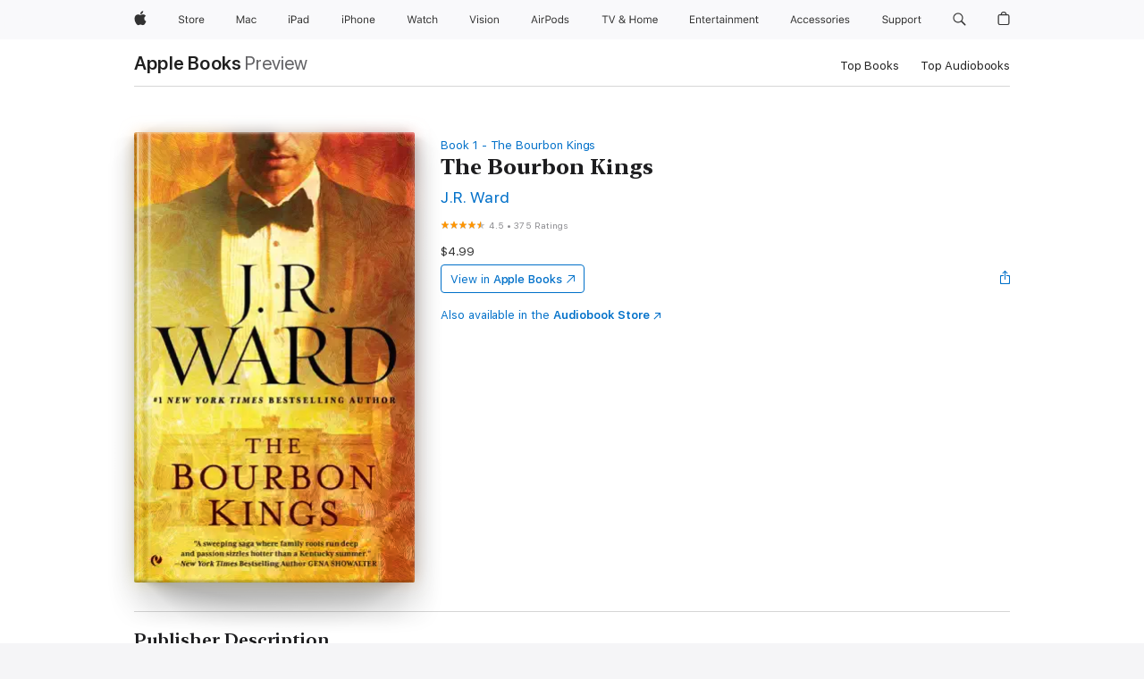

--- FILE ---
content_type: text/html
request_url: https://books.apple.com/us/book/the-bourbon-kings/id932087411
body_size: 53478
content:
<!DOCTYPE html><html  dir="ltr" lang="en-US"><head>
    <meta charset="utf-8">
    <meta http-equiv="X-UA-Compatible" content="IE=edge">
    <meta name="viewport" content="width=device-width, initial-scale=1, viewport-fit=cover">
    <meta name="applicable-device" content="pc,mobile">

    <script id="perfkit">window.initialPageRequestTime = +new Date();</script>
    <link rel="preconnect" href="https://amp-api.books.apple.com" crossorigin="">
<link rel="preconnect" href="https://is1-ssl.mzstatic.com" crossorigin="">
<link rel="preconnect" href="https://is2-ssl.mzstatic.com" crossorigin="">
<link rel="preconnect" href="https://is3-ssl.mzstatic.com" crossorigin="">
<link rel="preconnect" href="https://is4-ssl.mzstatic.com" crossorigin="">
<link rel="preconnect" href="https://is5-ssl.mzstatic.com" crossorigin="">
<link rel="preconnect" href="https://xp.apple.com" crossorigin="">
<link rel="preconnect" href="https://js-cdn.music.apple.com" crossorigin="">
<link rel="preconnect" href="https://www.apple.com" crossorigin="">
    
<meta name="web-experience-app/config/environment" content="%7B%22appVersion%22%3A1%2C%22modulePrefix%22%3A%22web-experience-app%22%2C%22environment%22%3A%22production%22%2C%22rootURL%22%3A%22%2F%22%2C%22locationType%22%3A%22history-hash-router-scroll%22%2C%22historySupportMiddleware%22%3Atrue%2C%22EmberENV%22%3A%7B%22FEATURES%22%3A%7B%7D%2C%22EXTEND_PROTOTYPES%22%3A%7B%22Date%22%3Afalse%7D%2C%22_APPLICATION_TEMPLATE_WRAPPER%22%3Afalse%2C%22_DEFAULT_ASYNC_OBSERVERS%22%3Atrue%2C%22_JQUERY_INTEGRATION%22%3Afalse%2C%22_TEMPLATE_ONLY_GLIMMER_COMPONENTS%22%3Atrue%7D%2C%22APP%22%3A%7B%22PROGRESS_BAR_DELAY%22%3A3000%2C%22CLOCK_INTERVAL%22%3A1000%2C%22LOADING_SPINNER_SPY%22%3Atrue%2C%22BREAKPOINTS%22%3A%7B%22large%22%3A%7B%22min%22%3A1069%2C%22content%22%3A980%7D%2C%22medium%22%3A%7B%22min%22%3A735%2C%22max%22%3A1068%2C%22content%22%3A692%7D%2C%22small%22%3A%7B%22min%22%3A320%2C%22max%22%3A734%2C%22content%22%3A280%7D%7D%2C%22buildVariant%22%3A%22books%22%2C%22name%22%3A%22web-experience-app%22%2C%22version%22%3A%222548.0.0%2B0b472053%22%7D%2C%22MEDIA_API%22%3A%7B%22token%22%3A%22eyJhbGciOiJFUzI1NiIsInR5cCI6IkpXVCIsImtpZCI6IkNOM1dVNkVKTzEifQ.eyJpc3MiOiJOVjBTRVdHRlNSIiwiaWF0IjoxNzY0NzIyNzU2LCJleHAiOjE3NzE5ODAzNTYsInJvb3RfaHR0cHNfb3JpZ2luIjpbImFwcGxlLmNvbSJdfQ.Y-cFl9j5HGWR1S_YFqK_Hy1qwk1hW9aBvWtIfb4iDzMDCQO9JcdexCvQGzSRxWYIEXS3JtD3vpWxYDj3puQYsA%22%7D%2C%22i18n%22%3A%7B%22defaultLocale%22%3A%22en-gb%22%2C%22useDevLoc%22%3Afalse%2C%22pathToLocales%22%3A%22dist%2Flocales%22%7D%2C%22MEDIA_ARTWORK%22%3A%7B%22BREAKPOINTS%22%3A%7B%22large%22%3A%7B%22min%22%3A1069%2C%22content%22%3A980%7D%2C%22medium%22%3A%7B%22min%22%3A735%2C%22max%22%3A1068%2C%22content%22%3A692%7D%2C%22small%22%3A%7B%22min%22%3A320%2C%22max%22%3A734%2C%22content%22%3A280%7D%7D%7D%2C%22API%22%3A%7B%22BookHost%22%3A%22https%3A%2F%2Famp-api.books.apple.com%22%2C%22obcMetadataBaseUrl%22%3A%22%2Fapi%2Fbooks-metadata%22%2C%22globalElementsPath%22%3A%22%2Fglobal-elements%22%7D%2C%22fastboot%22%3A%7B%22hostWhitelist%22%3A%5B%7B%7D%5D%7D%2C%22ember-short-number%22%3A%7B%22locales%22%3A%5B%22ar-dz%22%2C%22ar-bh%22%2C%22ar-eg%22%2C%22ar-iq%22%2C%22ar-jo%22%2C%22ar-kw%22%2C%22ar-lb%22%2C%22ar-ly%22%2C%22ar-ma%22%2C%22ar-om%22%2C%22ar-qa%22%2C%22ar-sa%22%2C%22ar-sd%22%2C%22ar-sy%22%2C%22ar-tn%22%2C%22ar-ae%22%2C%22ar-ye%22%2C%22he-il%22%2C%22iw-il%22%2C%22ca-es%22%2C%22cs-cz%22%2C%22da-dk%22%2C%22de-ch%22%2C%22de-de%22%2C%22el-gr%22%2C%22en-au%22%2C%22en-ca%22%2C%22en-gb%22%2C%22en-us%22%2C%22es-419%22%2C%22es-es%22%2C%22es-mx%22%2C%22es-xl%22%2C%22et-ee%22%2C%22fi-fi%22%2C%22fr-ca%22%2C%22fr-fr%22%2C%22hi-in%22%2C%22hr-hr%22%2C%22hu-hu%22%2C%22id-id%22%2C%22is-is%22%2C%22it-it%22%2C%22iw-il%22%2C%22ja-jp%22%2C%22ko-kr%22%2C%22lt-lt%22%2C%22lv-lv%22%2C%22ms-my%22%2C%22nl-nl%22%2C%22no-no%22%2C%22no-nb%22%2C%22nb-no%22%2C%22pl-pl%22%2C%22pt-br%22%2C%22pt-pt%22%2C%22ro-ro%22%2C%22ru-ru%22%2C%22sk-sk%22%2C%22sv-se%22%2C%22th-th%22%2C%22tr-tr%22%2C%22uk-ua%22%2C%22vi-vi%22%2C%22vi-vn%22%2C%22zh-cn%22%2C%22zh-hans%22%2C%22zh-hans-cn%22%2C%22zh-hant%22%2C%22zh-hant-hk%22%2C%22zh-hant-tw%22%2C%22zh-hk%22%2C%22zh-tw%22%2C%22ar%22%2C%22ca%22%2C%22cs%22%2C%22da%22%2C%22de%22%2C%22el%22%2C%22en%22%2C%22es%22%2C%22fi%22%2C%22fr%22%2C%22he%22%2C%22hi%22%2C%22hr%22%2C%22hu%22%2C%22id%22%2C%22is%22%2C%22it%22%2C%22ja%22%2C%22ko%22%2C%22lt%22%2C%22lv%22%2C%22ms%22%2C%22nb%22%2C%22nl%22%2C%22no%22%2C%22pl%22%2C%22pt%22%2C%22ro%22%2C%22ru%22%2C%22sk%22%2C%22sv%22%2C%22th%22%2C%22tr%22%2C%22uk%22%2C%22vi%22%2C%22zh%22%5D%7D%2C%22ember-cli-mirage%22%3A%7B%22enabled%22%3Afalse%2C%22usingProxy%22%3Afalse%2C%22useDefaultPassthroughs%22%3Atrue%7D%2C%22BREAKPOINTS%22%3A%7B%22large%22%3A%7B%22min%22%3A1069%2C%22content%22%3A980%7D%2C%22medium%22%3A%7B%22min%22%3A735%2C%22max%22%3A1068%2C%22content%22%3A692%7D%2C%22small%22%3A%7B%22min%22%3A320%2C%22max%22%3A734%2C%22content%22%3A280%7D%7D%2C%22METRICS%22%3A%7B%22variant%22%3A%22web%22%2C%22baseFields%22%3A%7B%22appName%22%3A%22web-experience-app%22%2C%22constraintProfiles%22%3A%5B%22AMPWeb%22%5D%7D%2C%22clickstream%22%3A%7B%22enabled%22%3Atrue%2C%22topic%22%3A%5B%22xp_amp_web_exp%22%5D%2C%22autoTrackClicks%22%3Atrue%7D%2C%22performance%22%3A%7B%22enabled%22%3Atrue%2C%22topic%22%3A%22xp_amp_bookstore_perf%22%7D%7D%2C%22MEDIA_SHELF%22%3A%7B%22GRID_CONFIG%22%3A%7B%22books-brick-row%22%3A%7B%22small%22%3A1%2C%22medium%22%3A2%2C%22large%22%3A3%7D%2C%22story%22%3A%7B%22small%22%3A1%2C%22medium%22%3A2%2C%22large%22%3A3%7D%2C%22small-brick%22%3A%7B%22small%22%3A1%2C%22medium%22%3A2%2C%22large%22%3A3%7D%2C%22editorial-lockup-large%22%3A%7B%22small%22%3A1%2C%22medium%22%3A2%2C%22large%22%3A2%7D%2C%22editorial-lockup-medium%22%3A%7B%22small%22%3A1%2C%22medium%22%3A2%2C%22large%22%3A3%7D%2C%22large-brick%22%3A%7B%22small%22%3A1%2C%22medium%22%3A1%2C%22large%22%3A2%7D%2C%22lockup-small%22%3A%7B%22small%22%3A1%2C%22medium%22%3A2%2C%22large%22%3A3%7D%2C%22lockup-large%22%3A%7B%22small%22%3A1%2C%22medium%22%3A3%2C%22large%22%3A4%7D%2C%22posters%22%3A%7B%22small%22%3A1%2C%22medium%22%3A1%2C%22large%22%3A2%7D%2C%22breakout-large%22%3A%7B%22small%22%3A1%2C%22medium%22%3A1%2C%22large%22%3A1%7D%7D%2C%22BREAKPOINTS%22%3A%7B%22large%22%3A%7B%22min%22%3A1069%2C%22content%22%3A980%7D%2C%22medium%22%3A%7B%22min%22%3A735%2C%22max%22%3A1068%2C%22content%22%3A692%7D%2C%22small%22%3A%7B%22min%22%3A320%2C%22max%22%3A734%2C%22content%22%3A280%7D%7D%7D%2C%22SASSKIT_GENERATOR%22%3A%7B%22VIEWPORT_CONFIG%22%3A%7B%22BREAKPOINTS%22%3A%7B%22large%22%3A%7B%22min%22%3A1069%2C%22content%22%3A980%7D%2C%22medium%22%3A%7B%22min%22%3A735%2C%22max%22%3A1068%2C%22content%22%3A692%7D%2C%22small%22%3A%7B%22min%22%3A320%2C%22max%22%3A734%2C%22content%22%3A280%7D%7D%7D%7D%2C%22features%22%3A%7B%22BUILD_VARIANT_APPS%22%3Afalse%2C%22BUILD_VARIANT_BOOKS%22%3Atrue%2C%22BUILD_VARIANT_FITNESS%22%3Afalse%2C%22BUILD_VARIANT_PODCASTS%22%3Afalse%2C%22BUILD_VARIANT_ITUNES%22%3Afalse%2C%22TV%22%3Afalse%2C%22PODCASTS%22%3Afalse%2C%22BOOKS%22%3Atrue%2C%22APPS%22%3Afalse%2C%22ARTISTS%22%3Afalse%2C%22DEEPLINK_ROUTE%22%3Afalse%2C%22EMBER_DATA%22%3Afalse%2C%22CHARTS%22%3Atrue%2C%22FITNESS%22%3Afalse%2C%22SHARE_UI%22%3Atrue%2C%22SEPARATE_RTL_STYLESHEET%22%3Atrue%7D%2C%22%40amp%2Fember-ui-global-elements%22%3A%7B%22useFooterWithoutRefundLink%22%3Atrue%7D%2C%22ember-cli-content-security-policy%22%3A%7B%22policy%22%3A%22upgrade-insecure-requests%20%3B%20default-src%20'none'%3B%20img-src%20'self'%20https%3A%2F%2F*.apple.com%20https%3A%2F%2F*.mzstatic.com%20data%3A%3B%20style-src%20'self'%20https%3A%2F%2F*.apple.com%20'unsafe-inline'%3B%20font-src%20'self'%20https%3A%2F%2F*.apple.com%3B%20media-src%20'self'%20https%3A%2F%2F*.apple.com%20blob%3A%3B%20connect-src%20'self'%20https%3A%2F%2F*.apple.com%20https%3A%2F%2F*.mzstatic.com%3B%20script-src%20'self'%20https%3A%2F%2F*.apple.com%20'unsafe-eval'%20'sha256-4ywTGAe4rEpoHt8XkjbkdOWklMJ%2F1Py%2Fx6b3%2FaGbtSQ%3D'%3B%20frame-src%20'self'%20https%3A%2F%2F*.apple.com%20itmss%3A%20itms-appss%3A%20itms-bookss%3A%20itms-itunesus%3A%20itms-messagess%3A%20itms-podcasts%3A%20itms-watchs%3A%20macappstores%3A%20musics%3A%20apple-musics%3A%20podcasts%3A%20videos%3A%3B%22%2C%22reportOnly%22%3Afalse%7D%2C%22exportApplicationGlobal%22%3Afalse%7D">
<!-- EMBER_CLI_FASTBOOT_TITLE --><link rel="stylesheet preload" name="fonts" href="//www.apple.com/wss/fonts?families=SF+Pro,v2|SF+Pro+Icons,v1|SF+Pro+Rounded,v1|New+York+Small,v1|New+York+Medium,v1" as="style"><link rel="stylesheet" type="text/css" href="https://www.apple.com/api-www/global-elements/global-header/v1/assets/globalheader.css" data-global-elements-nav-styles>
<link rel="stylesheet" type="text/css" href="/global-elements/2426.0.0/en_US/ac-global-footer.89780a9d2eedff61551113850a3547ef.css" data-global-elements-footer-styles>
<meta name="ac-gn-search-suggestions-enabled" content="false"/>
<meta name="globalnav-search-suggestions-enabled" content="false"/>
    <title>
      ‎The Bourbon Kings by J.R. Ward on Apple Books
    </title>
      <meta name="keywords" content="download, The Bourbon Kings, books on iphone, ipad, Mac, Apple Books">

      <meta name="description" content="<b>The #1 <i>New York Times</i> bestselling author of the Black Dagger Brotherhood delivers the first novel in an enthralling new series set amid the shifting dynamics of a Southern family defined by wealth and privilege—and compromised by secrets, deceit, and scandal.... </b><br /><br />For generat…">

<!---->
      <link rel="canonical" href="https://books.apple.com/us/book/the-bourbon-kings/id932087411">

      <link rel="icon" sizes="48x48" href="https://books.apple.com/assets/images/favicon/favicon-books-48-a8eb8171a8d912ed29d99e7a134953d3.png" type="image/png">

<!---->
<!---->
      <meta name="apple:content_id" content="932087411">

<!---->
      <script name="schema:book" type="application/ld+json">
        {"@context":"http://schema.org","@type":"Book","additionalType":"Product","author":"J.R. Ward","bookFormat":"EBook","datePublished":"2015-07-28T00:00:00.000Z","description":"&lt;b&gt;The #1 &lt;i&gt;New York Times&lt;/i&gt; bestselling author of the Black Dagger Brotherhood delivers the first novel in an enthralling new series set amid the shifting dynamics of a Southern family defined by wealth and privilege—and compromised by secrets, deceit, and scandal.... &lt;/b&gt;&lt;br /&gt;&lt;br /&gt;For generat…","genre":["Contemporary Romance","Books","Romance","Fiction &amp; Literature"],"image":"https://is1-ssl.mzstatic.com/image/thumb/Publication113/v4/1c/2e/b8/1c2eb8dd-903b-4697-938d-d0338e29cbd6/9780698193031.d.jpg/1200x630wz.png","inLanguage":"en-US","isbn":"9780698193031","name":"The Bourbon Kings","numberOfPages":432,"publisher":"Penguin Publishing Group","thumbnailUrl":["https://is1-ssl.mzstatic.com/image/thumb/Publication113/v4/1c/2e/b8/1c2eb8dd-903b-4697-938d-d0338e29cbd6/9780698193031.d.jpg/1200x675wz.jpg","https://is1-ssl.mzstatic.com/image/thumb/Publication113/v4/1c/2e/b8/1c2eb8dd-903b-4697-938d-d0338e29cbd6/9780698193031.d.jpg/1200x900wz.jpg","https://is1-ssl.mzstatic.com/image/thumb/Publication113/v4/1c/2e/b8/1c2eb8dd-903b-4697-938d-d0338e29cbd6/9780698193031.d.jpg/1200x1200wz.jpg"],"isPartof":{"@type":"BookSeries","name":"The Bourbon Kings"},"offers":{"@type":"Offer","price":4.99,"priceCurrency":"USD","hasMerchantReturnPolicy":{"@type":"MerchantReturnPolicy","returnPolicyCategory":"https://schema.org/MerchantReturnNotPermitted","merchantReturnDays":0}},"aggregateRating":{"@type":"AggregateRating","ratingValue":4.5,"reviewCount":375},"review":[{"@type":"Review","author":"Tedbu","name":"Bradford group is worth the read","reviewBody":"I always like this author.  She didn’t disappoint with The Bourbon Kings.  I already read the second in the series and am starting the third","reviewRating":{"@type":"Rating","ratingValue":4},"datePublished":"2021-07-21T00:00:25.000Z"},{"@type":"Review","author":"VinoDiva8","name":"Dissapointed","reviewBody":"I only finished this book because it was JR Ward,  A lot of 1 - 2 star reviews I read compared it to BDB books - and that is NOT the reason I gave it what I gave it. I pre-ordered this the minute it was advertised.  Anxiously waited, because I thoroughly have enjoyed every other JR Ward book.  \n\nThis book gave you a just enough on  25 (yes, twenty five) different characters, but never told the entire story on any of them.   It had no conclusion, just enough to give you that each of those 25 got something going on.  I was about 3/4 of the way done, and honestly had no clue who was the main protagonist in this book.  By the time I finished it, yes, ok, it was about Lane &amp; Lizzie, but I felt though that there wasn't enough given on any of the 25 characters that made me want to know more about how they end up (in future books).  I wouldn't even say there was a cliffhanger - because you need more story to leave it as a cliff hanger.   I felt this book (at over 400 pages) was a huge epilog to another series.\n\nIt was a cross of Gone with the Wind meets Dynasty.   And being of age to remember (and was a huge fan) of Dynasty, I swear, some of the story line in the book resonated with Dynasty\n\nI was also very surprised at the grammatical errors.  There were a few, but more than expected for a $14 book that was not self published.  Yes, this is extremely picky, but just my opinion.","reviewRating":{"@type":"Rating","ratingValue":2},"datePublished":"2015-08-01T18:29:04.000Z"},{"@type":"Review","author":"Healysha","name":"Good read.","reviewBody":"Good read, fun mystery.","reviewRating":{"@type":"Rating","ratingValue":4},"datePublished":"2018-02-16T15:29:27.000Z"},{"@type":"Review","author":"VSH888","name":"Absolutely intense","reviewBody":"So much drama! Started off slow but things just hit rock bottom and got good.","reviewRating":{"@type":"Rating","ratingValue":5},"datePublished":"2020-08-21T21:24:42.000Z"},{"@type":"Review","author":"Ronmacy","name":"The bourbon kings","reviewBody":"Good, easy read, can put it down. Very typical plot, maybe the follow up will be better.","reviewRating":{"@type":"Rating","ratingValue":3},"datePublished":"2018-11-17T21:58:26.000Z"},{"@type":"Review","author":"Joeygirl1980","name":"Great read.","reviewBody":"This was a good read. A lot different than other JR. Ward books. But really good. Can't wait to see the next book.","reviewRating":{"@type":"Rating","ratingValue":5},"datePublished":"2015-12-24T03:10:24.000Z"},{"@type":"Review","author":"Nookworm1","name":"Definitely not Top Shelf booze","reviewBody":"Apparently I am like V and Butch (BDB) and only enjoy the Buzz from Top Shelf booze, and definitely not Bourbon! I just did not enjoy this book. Too many characters and a whiplash story line that's going way too many places at once. I gave it 3 stars because JR Ward writes beautifully. The story just never grabbed me and made me care about the characters. Sorry Warden, I really wanted to love it, but can't recommend it.","reviewRating":{"@type":"Rating","ratingValue":3},"datePublished":"2016-09-14T19:12:06.000Z"},{"@type":"Review","author":"BabyLove8","name":"Amazing","reviewBody":"This book is awesome! So many twists and turns. Can't wait for the next one!","reviewRating":{"@type":"Rating","ratingValue":5},"datePublished":"2015-11-15T18:05:28.000Z"},{"@type":"Review","author":"Radtec10","name":"Bourbon Kings","reviewBody":"Started slow, but so glad I stuck with it. Loved the twists and cannot wait for the series to continue.","reviewRating":{"@type":"Rating","ratingValue":5},"datePublished":"2015-09-18T10:15:54.000Z"},{"@type":"Review","author":"Kclovesmermaids","name":"Too much","reviewBody":"A lot of back and forth scenes. I feel as though she has character ADD. However, the character development is good.","reviewRating":{"@type":"Rating","ratingValue":3},"datePublished":"2015-10-26T15:20:29.000Z"}]}
      </script>

        <meta property="al:ios:app_store_id" content="364709193">
        <meta property="al:ios:app_name" content="Apple Books">

        <meta property="og:title" content="‎The Bourbon Kings">
        <meta property="og:description" content="‎Romance · 2015">
        <meta property="og:site_name" content="Apple Books">
        <meta property="og:url" content="https://books.apple.com/us/book/the-bourbon-kings/id932087411">
        <meta property="og:image" content="https://is1-ssl.mzstatic.com/image/thumb/Publication113/v4/1c/2e/b8/1c2eb8dd-903b-4697-938d-d0338e29cbd6/9780698193031.d.jpg/1200x630wz.png">
        <meta property="og:image:alt" content="The Bourbon Kings by J.R. Ward on Apple Books">
        <meta property="og:image:type" content="image/png">
        <meta property="og:image:width" content="1200">
        <meta property="og:image:height" content="630">
        <meta property="og:image:secure_url" content="https://is1-ssl.mzstatic.com/image/thumb/Publication113/v4/1c/2e/b8/1c2eb8dd-903b-4697-938d-d0338e29cbd6/9780698193031.d.jpg/1200x630wz.png">
        <meta property="og:type" content="book">
        <meta property="og:locale" content="en_US">

        <meta name="twitter:title" content="‎The Bourbon Kings">
        <meta name="twitter:description" content="‎Romance · 2015">
        <meta name="twitter:site" content="@AppleBooks">
        <meta name="twitter:card" content="summary_large_image">
        <meta name="twitter:image" content="https://is1-ssl.mzstatic.com/image/thumb/Publication113/v4/1c/2e/b8/1c2eb8dd-903b-4697-938d-d0338e29cbd6/9780698193031.d.jpg/1200x600wz.png">
        <meta name="twitter:image:alt" content="The Bourbon Kings by J.R. Ward on Apple Books">

<!---->
    <meta name="version" content="2548.0.0">
    <!-- @@HEAD@@ -->
    <script src="https://js-cdn.music.apple.com/musickit/v2/amp/musickit.js?t=1764722790239"></script>

    <link integrity="" rel="stylesheet" href="/assets/web-experience-app-real-f1ca40148188f63f7dd2cd7d4d6d7e05.css" data-rtl="/assets/web-experience-rtl-app-dc89d135bf4a79beed79bacafc906bdf.css">

    
  </head>
  <body class="no-js no-touch globalnav-scrim">
    <script type="x/boundary" id="fastboot-body-start"></script><div id="globalheader"><aside id="globalmessage-segment" lang="en-US" dir="ltr" class="globalmessage-segment"><ul data-strings="{&quot;view&quot;:&quot;{%STOREFRONT%} Store Home&quot;,&quot;segments&quot;:{&quot;smb&quot;:&quot;Business Store Home&quot;,&quot;eduInd&quot;:&quot;Education Store Home&quot;,&quot;other&quot;:&quot;Store Home&quot;},&quot;exit&quot;:&quot;Exit&quot;}" class="globalmessage-segment-content"></ul></aside><nav id="globalnav" lang="en-US" dir="ltr" aria-label="Global" data-analytics-element-engagement-start="globalnav:onFlyoutOpen" data-analytics-element-engagement-end="globalnav:onFlyoutClose" data-store-api="https://www.apple.com/[storefront]/shop/bag/status" data-analytics-activitymap-region-id="global nav" data-analytics-region="global nav" class="globalnav no-js   "><div class="globalnav-content"><div class="globalnav-item globalnav-menuback"><button aria-label="Main menu" class="globalnav-menuback-button"><span class="globalnav-chevron-icon"><svg height="48" viewbox="0 0 9 48" width="9" xmlns="http://www.w3.org/2000/svg"><path d="m1.5618 24.0621 6.5581-6.4238c.2368-.2319.2407-.6118.0088-.8486-.2324-.2373-.6123-.2407-.8486-.0088l-7 6.8569c-.1157.1138-.1807.2695-.1802.4316.001.1621.0674.3174.1846.4297l7 6.7241c.1162.1118.2661.1675.4155.1675.1577 0 .3149-.062.4326-.1846.2295-.2388.2222-.6187-.0171-.8481z"/></svg></span></button></div><ul id="globalnav-list" class="globalnav-list"><li data-analytics-element-engagement="globalnav hover - apple" class="
				globalnav-item
				globalnav-item-apple
				
				
			"><a href="https://www.apple.com/" data-globalnav-item-name="apple" data-analytics-title="apple home" aria-label="Apple" class="globalnav-link globalnav-link-apple"><span class="globalnav-image-regular globalnav-link-image"><svg height="44" viewbox="0 0 14 44" width="14" xmlns="http://www.w3.org/2000/svg"><path d="m13.0729 17.6825a3.61 3.61 0 0 0 -1.7248 3.0365 3.5132 3.5132 0 0 0 2.1379 3.2223 8.394 8.394 0 0 1 -1.0948 2.2618c-.6816.9812-1.3943 1.9623-2.4787 1.9623s-1.3633-.63-2.613-.63c-1.2187 0-1.6525.6507-2.644.6507s-1.6834-.9089-2.4787-2.0243a9.7842 9.7842 0 0 1 -1.6628-5.2776c0-3.0984 2.014-4.7405 3.9969-4.7405 1.0535 0 1.9314.6919 2.5924.6919.63 0 1.6112-.7333 2.8092-.7333a3.7579 3.7579 0 0 1 3.1604 1.5802zm-3.7284-2.8918a3.5615 3.5615 0 0 0 .8469-2.22 1.5353 1.5353 0 0 0 -.031-.32 3.5686 3.5686 0 0 0 -2.3445 1.2084 3.4629 3.4629 0 0 0 -.8779 2.1585 1.419 1.419 0 0 0 .031.2892 1.19 1.19 0 0 0 .2169.0207 3.0935 3.0935 0 0 0 2.1586-1.1368z"/></svg></span><span class="globalnav-image-compact globalnav-link-image"><svg height="48" viewbox="0 0 17 48" width="17" xmlns="http://www.w3.org/2000/svg"><path d="m15.5752 19.0792a4.2055 4.2055 0 0 0 -2.01 3.5376 4.0931 4.0931 0 0 0 2.4908 3.7542 9.7779 9.7779 0 0 1 -1.2755 2.6351c-.7941 1.1431-1.6244 2.2862-2.8878 2.2862s-1.5883-.734-3.0443-.734c-1.42 0-1.9252.7581-3.08.7581s-1.9611-1.0589-2.8876-2.3584a11.3987 11.3987 0 0 1 -1.9373-6.1487c0-3.61 2.3464-5.523 4.6566-5.523 1.2274 0 2.25.8062 3.02.8062.734 0 1.8771-.8543 3.2729-.8543a4.3778 4.3778 0 0 1 3.6822 1.841zm-6.8586-2.0456a1.3865 1.3865 0 0 1 -.2527-.024 1.6557 1.6557 0 0 1 -.0361-.337 4.0341 4.0341 0 0 1 1.0228-2.5148 4.1571 4.1571 0 0 1 2.7314-1.4078 1.7815 1.7815 0 0 1 .0361.373 4.1487 4.1487 0 0 1 -.9867 2.587 3.6039 3.6039 0 0 1 -2.5148 1.3236z"/></svg></span><span class="globalnav-link-text">Apple</span></a></li><li data-topnav-flyout-item="menu" data-topnav-flyout-label="Menu" role="none" class="globalnav-item globalnav-menu"><div data-topnav-flyout="menu" class="globalnav-flyout"><div class="globalnav-menu-list"><div data-analytics-element-engagement="globalnav hover - store" class="
				globalnav-item
				globalnav-item-store
				globalnav-item-menu
				
			"><ul role="none" class="globalnav-submenu-trigger-group"><li class="globalnav-submenu-trigger-item"><a href="https://www.apple.com/us/shop/goto/store" data-globalnav-item-name="store" data-topnav-flyout-trigger-compact data-analytics-title="store" data-analytics-element-engagement="hover - store" aria-label="Store" class="globalnav-link globalnav-submenu-trigger-link globalnav-link-store"><span class="globalnav-link-text-container"><span class="globalnav-image-regular globalnav-link-image"><svg height="44" viewbox="0 0 30 44" width="30" xmlns="http://www.w3.org/2000/svg"><path d="m26.5679 20.4629c1.002 0 1.67.738 1.693 1.857h-3.48c.076-1.119.779-1.857 1.787-1.857zm2.754 2.672v-.387c0-1.963-1.037-3.176-2.742-3.176-1.735 0-2.848 1.289-2.848 3.276 0 1.998 1.096 3.263 2.848 3.263 1.383 0 2.367-.668 2.66-1.746h-1.008c-.264.557-.814.856-1.629.856-1.072 0-1.769-.791-1.822-2.039v-.047zm-9.547-3.451h.96v.937h.094c.188-.615.914-1.049 1.752-1.049.164 0 .375.012.504.03v1.007c-.082-.023-.445-.058-.644-.058-.961 0-1.659 1.098-1.659 1.535v3.914h-1.007zm-4.27 5.519c-1.195 0-1.869-.867-1.869-2.361 0-1.5.674-2.361 1.869-2.361 1.196 0 1.87.861 1.87 2.361 0 1.494-.674 2.361-1.87 2.361zm0-5.631c-1.798 0-2.912 1.237-2.912 3.27 0 2.027 1.114 3.269 2.912 3.269 1.799 0 2.913-1.242 2.913-3.269 0-2.033-1.114-3.27-2.913-3.27zm-5.478-1.475v1.635h1.407v.843h-1.407v3.575c0 .744.282 1.06.938 1.06.182 0 .281-.006.469-.023v.849c-.199.035-.393.059-.592.059-1.301 0-1.822-.481-1.822-1.688v-3.832h-1.02v-.843h1.02v-1.635zm-8.103 5.694c.129.885.973 1.447 2.174 1.447 1.137 0 1.975-.615 1.975-1.453 0-.72-.527-1.177-1.693-1.47l-1.084-.282c-1.53-.386-2.192-1.078-2.192-2.279 0-1.436 1.201-2.408 2.988-2.408 1.635 0 2.854.972 2.942 2.338h-1.061c-.146-.867-.861-1.383-1.916-1.383-1.125 0-1.869.562-1.869 1.418 0 .662.463 1.043 1.629 1.342l.885.234c1.752.439 2.455 1.119 2.455 2.361 0 1.553-1.225 2.543-3.158 2.543-1.793 0-3.03-.949-3.141-2.408z"/></svg></span><span class="globalnav-link-text">Store</span></span></a></li></ul></div><div data-analytics-element-engagement="globalnav hover - mac" class="
				globalnav-item
				globalnav-item-mac
				globalnav-item-menu
				
			"><ul role="none" class="globalnav-submenu-trigger-group"><li class="globalnav-submenu-trigger-item"><a href="https://www.apple.com/mac/" data-globalnav-item-name="mac" data-topnav-flyout-trigger-compact data-analytics-title="mac" data-analytics-element-engagement="hover - mac" aria-label="Mac" class="globalnav-link globalnav-submenu-trigger-link globalnav-link-mac"><span class="globalnav-link-text-container"><span class="globalnav-image-regular globalnav-link-image"><svg height="44" viewbox="0 0 23 44" width="23" xmlns="http://www.w3.org/2000/svg"><path d="m8.1558 25.9987v-6.457h-.0703l-2.666 6.457h-.8907l-2.666-6.457h-.0703v6.457h-.9844v-8.4551h1.2246l2.8945 7.0547h.0938l2.8945-7.0547h1.2246v8.4551zm2.5166-1.7696c0-1.1309.832-1.7812 2.3027-1.8691l1.8223-.1113v-.5742c0-.7793-.4863-1.207-1.4297-1.207-.7559 0-1.2832.2871-1.4238.7852h-1.0195c.1348-1.0137 1.1309-1.6816 2.4785-1.6816 1.541 0 2.4023.791 2.4023 2.1035v4.3242h-.9609v-.9318h-.0938c-.4102.6738-1.1016 1.043-1.9453 1.043-1.2246 0-2.1328-.7266-2.1328-1.8809zm4.125-.5859v-.5801l-1.6992.1113c-.9609.0645-1.3828.3984-1.3828 1.0312 0 .6445.5449 1.0195 1.2773 1.0195 1.0371.0001 1.8047-.6796 1.8047-1.5819zm6.958-2.0273c-.1641-.627-.7207-1.1367-1.6289-1.1367-1.1367 0-1.8516.9082-1.8516 2.3379 0 1.459.7266 2.3848 1.8516 2.3848.8496 0 1.4414-.3926 1.6289-1.1074h1.0195c-.1816 1.1602-1.125 2.0156-2.6426 2.0156-1.7695 0-2.9004-1.2832-2.9004-3.293 0-1.9688 1.125-3.2461 2.8945-3.2461 1.5352 0 2.4727.9199 2.6484 2.0449z"/></svg></span><span class="globalnav-link-text">Mac</span></span></a></li></ul></div><div data-analytics-element-engagement="globalnav hover - ipad" class="
				globalnav-item
				globalnav-item-ipad
				globalnav-item-menu
				
			"><ul role="none" class="globalnav-submenu-trigger-group"><li class="globalnav-submenu-trigger-item"><a href="https://www.apple.com/ipad/" data-globalnav-item-name="ipad" data-topnav-flyout-trigger-compact data-analytics-title="ipad" data-analytics-element-engagement="hover - ipad" aria-label="iPad" class="globalnav-link globalnav-submenu-trigger-link globalnav-link-ipad"><span class="globalnav-link-text-container"><span class="globalnav-image-regular globalnav-link-image"><svg height="44" viewbox="0 0 24 44" width="24" xmlns="http://www.w3.org/2000/svg"><path d="m14.9575 23.7002c0 .902-.768 1.582-1.805 1.582-.732 0-1.277-.375-1.277-1.02 0-.632.422-.966 1.383-1.031l1.699-.111zm-1.395-4.072c-1.347 0-2.343.668-2.478 1.681h1.019c.141-.498.668-.785 1.424-.785.944 0 1.43.428 1.43 1.207v.574l-1.822.112c-1.471.088-2.303.738-2.303 1.869 0 1.154.908 1.881 2.133 1.881.844 0 1.535-.369 1.945-1.043h.094v.931h.961v-4.324c0-1.312-.862-2.103-2.403-2.103zm6.769 5.575c-1.155 0-1.846-.885-1.846-2.361 0-1.471.697-2.362 1.846-2.362 1.142 0 1.857.914 1.857 2.362 0 1.459-.709 2.361-1.857 2.361zm1.834-8.027v3.503h-.088c-.358-.691-1.102-1.107-1.981-1.107-1.605 0-2.654 1.289-2.654 3.27 0 1.986 1.037 3.269 2.654 3.269.873 0 1.623-.416 2.022-1.119h.093v1.008h.961v-8.824zm-15.394 4.869h-1.863v-3.563h1.863c1.225 0 1.899.639 1.899 1.799 0 1.119-.697 1.764-1.899 1.764zm.276-4.5h-3.194v8.455h1.055v-3.018h2.127c1.588 0 2.719-1.119 2.719-2.701 0-1.611-1.108-2.736-2.707-2.736zm-6.064 8.454h1.008v-6.316h-1.008zm-.199-8.237c0-.387.316-.704.703-.704s.703.317.703.704c0 .386-.316.703-.703.703s-.703-.317-.703-.703z"/></svg></span><span class="globalnav-link-text">iPad</span></span></a></li></ul></div><div data-analytics-element-engagement="globalnav hover - iphone" class="
				globalnav-item
				globalnav-item-iphone
				globalnav-item-menu
				
			"><ul role="none" class="globalnav-submenu-trigger-group"><li class="globalnav-submenu-trigger-item"><a href="https://www.apple.com/iphone/" data-globalnav-item-name="iphone" data-topnav-flyout-trigger-compact data-analytics-title="iphone" data-analytics-element-engagement="hover - iphone" aria-label="iPhone" class="globalnav-link globalnav-submenu-trigger-link globalnav-link-iphone"><span class="globalnav-link-text-container"><span class="globalnav-image-regular globalnav-link-image"><svg height="44" viewbox="0 0 38 44" width="38" xmlns="http://www.w3.org/2000/svg"><path d="m32.7129 22.3203h3.48c-.023-1.119-.691-1.857-1.693-1.857-1.008 0-1.711.738-1.787 1.857zm4.459 2.045c-.293 1.078-1.277 1.746-2.66 1.746-1.752 0-2.848-1.266-2.848-3.264 0-1.986 1.113-3.275 2.848-3.275 1.705 0 2.742 1.213 2.742 3.176v.386h-4.541v.047c.053 1.248.75 2.039 1.822 2.039.815 0 1.366-.298 1.629-.855zm-12.282-4.682h.961v.996h.094c.316-.697.932-1.107 1.898-1.107 1.418 0 2.209.838 2.209 2.338v4.09h-1.007v-3.844c0-1.137-.481-1.676-1.489-1.676s-1.658.674-1.658 1.781v3.739h-1.008zm-2.499 3.158c0-1.5-.674-2.361-1.869-2.361-1.196 0-1.87.861-1.87 2.361 0 1.495.674 2.362 1.87 2.362 1.195 0 1.869-.867 1.869-2.362zm-4.782 0c0-2.033 1.114-3.269 2.913-3.269 1.798 0 2.912 1.236 2.912 3.269 0 2.028-1.114 3.27-2.912 3.27-1.799 0-2.913-1.242-2.913-3.27zm-6.636-5.666h1.008v3.504h.093c.317-.697.979-1.107 1.946-1.107 1.336 0 2.179.855 2.179 2.338v4.09h-1.007v-3.844c0-1.119-.504-1.676-1.459-1.676-1.131 0-1.752.715-1.752 1.781v3.739h-1.008zm-6.015 4.87h1.863c1.202 0 1.899-.645 1.899-1.764 0-1.16-.674-1.799-1.899-1.799h-1.863zm2.139-4.5c1.599 0 2.707 1.125 2.707 2.736 0 1.582-1.131 2.701-2.719 2.701h-2.127v3.018h-1.055v-8.455zm-6.114 8.454h1.008v-6.316h-1.008zm-.2-8.238c0-.386.317-.703.703-.703.387 0 .704.317.704.703 0 .387-.317.704-.704.704-.386 0-.703-.317-.703-.704z"/></svg></span><span class="globalnav-link-text">iPhone</span></span></a></li></ul></div><div data-analytics-element-engagement="globalnav hover - watch" class="
				globalnav-item
				globalnav-item-watch
				globalnav-item-menu
				
			"><ul role="none" class="globalnav-submenu-trigger-group"><li class="globalnav-submenu-trigger-item"><a href="https://www.apple.com/watch/" data-globalnav-item-name="watch" data-topnav-flyout-trigger-compact data-analytics-title="watch" data-analytics-element-engagement="hover - watch" aria-label="Watch" class="globalnav-link globalnav-submenu-trigger-link globalnav-link-watch"><span class="globalnav-link-text-container"><span class="globalnav-image-regular globalnav-link-image"><svg height="44" viewbox="0 0 35 44" width="35" xmlns="http://www.w3.org/2000/svg"><path d="m28.9819 17.1758h1.008v3.504h.094c.316-.697.978-1.108 1.945-1.108 1.336 0 2.18.856 2.18 2.338v4.09h-1.008v-3.844c0-1.119-.504-1.675-1.459-1.675-1.131 0-1.752.715-1.752 1.781v3.738h-1.008zm-2.42 4.441c-.164-.627-.721-1.136-1.629-1.136-1.137 0-1.852.908-1.852 2.338 0 1.459.727 2.384 1.852 2.384.849 0 1.441-.392 1.629-1.107h1.019c-.182 1.16-1.125 2.016-2.642 2.016-1.77 0-2.901-1.284-2.901-3.293 0-1.969 1.125-3.247 2.895-3.247 1.535 0 2.472.92 2.648 2.045zm-6.533-3.568v1.635h1.407v.844h-1.407v3.574c0 .744.282 1.06.938 1.06.182 0 .281-.006.469-.023v.85c-.2.035-.393.058-.592.058-1.301 0-1.822-.48-1.822-1.687v-3.832h-1.02v-.844h1.02v-1.635zm-4.2 5.596v-.58l-1.699.111c-.961.064-1.383.398-1.383 1.031 0 .645.545 1.02 1.277 1.02 1.038 0 1.805-.68 1.805-1.582zm-4.125.586c0-1.131.832-1.782 2.303-1.869l1.822-.112v-.574c0-.779-.486-1.207-1.43-1.207-.755 0-1.283.287-1.423.785h-1.02c.135-1.014 1.131-1.682 2.479-1.682 1.541 0 2.402.792 2.402 2.104v4.324h-.961v-.931h-.094c-.41.673-1.101 1.043-1.945 1.043-1.225 0-2.133-.727-2.133-1.881zm-7.684 1.769h-.996l-2.303-8.455h1.101l1.682 6.873h.07l1.893-6.873h1.066l1.893 6.873h.07l1.682-6.873h1.101l-2.302 8.455h-.996l-1.946-6.674h-.07z"/></svg></span><span class="globalnav-link-text">Watch</span></span></a></li></ul></div><div data-analytics-element-engagement="globalnav hover - vision" class="
				globalnav-item
				globalnav-item-vision
				globalnav-item-menu
				
			"><ul role="none" class="globalnav-submenu-trigger-group"><li class="globalnav-submenu-trigger-item"><a href="https://www.apple.com/apple-vision-pro/" data-globalnav-item-name="vision" data-topnav-flyout-trigger-compact data-analytics-title="vision" data-analytics-element-engagement="hover - vision" aria-label="Vision" class="globalnav-link globalnav-submenu-trigger-link globalnav-link-vision"><span class="globalnav-link-text-container"><span class="globalnav-image-regular globalnav-link-image"><svg xmlns="http://www.w3.org/2000/svg" width="34" height="44" viewbox="0 0 34 44"><g id="en-US_globalnav_links_vision_image_large"><rect id="box_" width="34" height="44" fill="none"/><path id="art_" d="m.4043,17.5449h1.1074l2.4844,7.0898h.0938l2.4844-7.0898h1.1074l-3.1172,8.4551h-1.043L.4043,17.5449Zm8.3467.2168c0-.3867.3164-.7031.7031-.7031s.7031.3164.7031.7031-.3164.7031-.7031.7031-.7031-.3164-.7031-.7031Zm.1875,1.9219h1.0195v6.3164h-1.0195v-6.3164Zm2.499,4.7051h1.043c.1699.5273.6738.873,1.4824.873.8496,0,1.4531-.4043,1.4531-.9785v-.0117c0-.4277-.3223-.7266-1.1016-.9141l-.9785-.2344c-1.1836-.2812-1.7168-.7969-1.7168-1.7051v-.0059c0-1.0488,1.0078-1.8398,2.3496-1.8398,1.3242,0,2.2441.6621,2.3848,1.6934h-1.002c-.1348-.498-.627-.8438-1.3887-.8438-.75,0-1.3008.3867-1.3008.9434v.0117c0,.4277.3164.6973,1.0605.8789l.9727.2344c1.1895.2871,1.7637.8027,1.7637,1.7051v.0117c0,1.125-1.0957,1.9043-2.5312,1.9043-1.4062,0-2.373-.6797-2.4902-1.7227Zm6.3203-6.627c0-.3867.3164-.7031.7031-.7031s.7031.3164.7031.7031-.3164.7031-.7031.7031-.7031-.3164-.7031-.7031Zm.1875,1.9219h1.0195v6.3164h-1.0195v-6.3164Zm2.5049,3.1641v-.0117c0-2.0273,1.1133-3.2637,2.9121-3.2637s2.9121,1.2363,2.9121,3.2637v.0117c0,2.0215-1.1133,3.2637-2.9121,3.2637s-2.9121-1.2422-2.9121-3.2637Zm4.7812,0v-.0117c0-1.4941-.6738-2.3613-1.8691-2.3613s-1.8691.8672-1.8691,2.3613v.0117c0,1.4883.6738,2.3613,1.8691,2.3613s1.8691-.873,1.8691-2.3613Zm2.5049-3.1641h1.0195v.9492h.0938c.3164-.668.9082-1.0605,1.8398-1.0605,1.418,0,2.209.8379,2.209,2.3379v4.0898h-1.0195v-3.8438c0-1.1367-.4688-1.6816-1.4766-1.6816s-1.6465.6797-1.6465,1.7871v3.7383h-1.0195v-6.3164Z"/></g></svg></span><span class="globalnav-link-text">Vision</span></span></a></li></ul></div><div data-analytics-element-engagement="globalnav hover - airpods" class="
				globalnav-item
				globalnav-item-airpods
				globalnav-item-menu
				
			"><ul role="none" class="globalnav-submenu-trigger-group"><li class="globalnav-submenu-trigger-item"><a href="https://www.apple.com/airpods/" data-globalnav-item-name="airpods" data-topnav-flyout-trigger-compact data-analytics-title="airpods" data-analytics-element-engagement="hover - airpods" aria-label="AirPods" class="globalnav-link globalnav-submenu-trigger-link globalnav-link-airpods"><span class="globalnav-link-text-container"><span class="globalnav-image-regular globalnav-link-image"><svg height="44" viewbox="0 0 43 44" width="43" xmlns="http://www.w3.org/2000/svg"><path d="m11.7153 19.6836h.961v.937h.094c.187-.615.914-1.048 1.752-1.048.164 0 .375.011.504.029v1.008c-.082-.024-.446-.059-.645-.059-.961 0-1.658.645-1.658 1.535v3.914h-1.008zm28.135-.111c1.324 0 2.244.656 2.379 1.693h-.996c-.135-.504-.627-.838-1.389-.838-.75 0-1.336.381-1.336.943 0 .434.352.704 1.096.885l.973.235c1.189.287 1.763.802 1.763 1.711 0 1.13-1.095 1.91-2.531 1.91-1.406 0-2.373-.674-2.484-1.723h1.037c.17.533.674.873 1.482.873.85 0 1.459-.404 1.459-.984 0-.434-.328-.727-1.002-.891l-1.084-.264c-1.183-.287-1.722-.796-1.722-1.71 0-1.049 1.013-1.84 2.355-1.84zm-6.665 5.631c-1.155 0-1.846-.885-1.846-2.362 0-1.471.697-2.361 1.846-2.361 1.142 0 1.857.914 1.857 2.361 0 1.459-.709 2.362-1.857 2.362zm1.834-8.028v3.504h-.088c-.358-.691-1.102-1.107-1.981-1.107-1.605 0-2.654 1.289-2.654 3.269 0 1.987 1.037 3.27 2.654 3.27.873 0 1.623-.416 2.022-1.119h.094v1.007h.961v-8.824zm-9.001 8.028c-1.195 0-1.869-.868-1.869-2.362 0-1.5.674-2.361 1.869-2.361 1.196 0 1.869.861 1.869 2.361 0 1.494-.673 2.362-1.869 2.362zm0-5.631c-1.799 0-2.912 1.236-2.912 3.269 0 2.028 1.113 3.27 2.912 3.27s2.912-1.242 2.912-3.27c0-2.033-1.113-3.269-2.912-3.269zm-17.071 6.427h1.008v-6.316h-1.008zm-.199-8.238c0-.387.317-.703.703-.703.387 0 .703.316.703.703s-.316.703-.703.703c-.386 0-.703-.316-.703-.703zm-6.137 4.922 1.324-3.773h.093l1.325 3.773zm1.892-5.139h-1.043l-3.117 8.455h1.107l.85-2.42h3.363l.85 2.42h1.107zm14.868 4.5h-1.864v-3.562h1.864c1.224 0 1.898.639 1.898 1.799 0 1.119-.697 1.763-1.898 1.763zm.275-4.5h-3.193v8.455h1.054v-3.017h2.127c1.588 0 2.719-1.119 2.719-2.701 0-1.612-1.107-2.737-2.707-2.737z"/></svg></span><span class="globalnav-link-text">AirPods</span></span></a></li></ul></div><div data-analytics-element-engagement="globalnav hover - tv-home" class="
				globalnav-item
				globalnav-item-tv-home
				globalnav-item-menu
				
			"><ul role="none" class="globalnav-submenu-trigger-group"><li class="globalnav-submenu-trigger-item"><a href="https://www.apple.com/tv-home/" data-globalnav-item-name="tv-home" data-topnav-flyout-trigger-compact data-analytics-title="tv &amp; home" data-analytics-element-engagement="hover - tv &amp; home" aria-label="TV and Home" class="globalnav-link globalnav-submenu-trigger-link globalnav-link-tv-home"><span class="globalnav-link-text-container"><span class="globalnav-image-regular globalnav-link-image"><svg height="44" viewbox="0 0 65 44" width="65" xmlns="http://www.w3.org/2000/svg"><path d="m4.3755 26v-7.5059h-2.7246v-.9492h6.5039v.9492h-2.7246v7.5059zm7.7314 0-3.1172-8.4551h1.1074l2.4844 7.0898h.0938l2.4844-7.0898h1.1074l-3.1172 8.4551zm13.981-.8438c-.7207.6328-1.7109 1.002-2.7363 1.002-1.6816 0-2.8594-.9961-2.8594-2.4141 0-1.002.5449-1.7637 1.6758-2.3613.0762-.0352.2344-.1172.3281-.1641-.7793-.8203-1.0605-1.3652-1.0605-1.9805 0-1.084.9199-1.8926 2.1562-1.8926 1.248 0 2.1562.7969 2.1562 1.9043 0 .8672-.5215 1.5-1.8281 2.1855l2.1152 2.2734c.2637-.5273.3984-1.2188.3984-2.2734v-.1465h.9844v.1523c0 1.3125-.2344 2.2676-.6973 2.9824l1.4708 1.5764h-1.3242zm-4.541-1.4824c0 .9492.7676 1.5938 1.8984 1.5938.7676 0 1.5586-.3047 2.0215-.791l-2.3906-2.6133c-.0645.0234-.2168.0996-.2988.1406-.8145.4219-1.2305 1.0078-1.2305 1.6699zm3.2109-4.3886c0-.6562-.4746-1.1016-1.1602-1.1016-.6738 0-1.1543.457-1.1543 1.1133 0 .4688.2402.8789.9082 1.541 1.0313-.5274 1.4063-.9492 1.4063-1.5527zm13.5176 6.7148v-3.8496h-4.6406v3.8496h-1.0547v-8.4551h1.0547v3.6562h4.6406v-3.6562h1.0547v8.4551zm2.6455-3.1582c0-2.0332 1.1133-3.2695 2.9121-3.2695s2.9121 1.2363 2.9121 3.2695c0 2.0273-1.1133 3.2695-2.9121 3.2695s-2.9121-1.2422-2.9121-3.2695zm4.7812 0c0-1.5-.6738-2.3613-1.8691-2.3613s-1.8691.8613-1.8691 2.3613c0 1.4941.6738 2.3613 1.8691 2.3613s1.8691-.8672 1.8691-2.3613zm2.5054-3.1582h.9609v.9961h.0938c.2871-.7031.9199-1.1074 1.7637-1.1074.8555 0 1.4531.4512 1.7461 1.1074h.0938c.3398-.668 1.0605-1.1074 1.9336-1.1074 1.2891 0 2.0098.7383 2.0098 2.0625v4.3652h-1.0078v-4.1309c0-.9316-.4395-1.3887-1.3301-1.3887-.8789 0-1.4648.6562-1.4648 1.459v4.0606h-1.0078v-4.2891c0-.75-.5215-1.2305-1.3184-1.2305-.8262 0-1.4648.7148-1.4648 1.6055v3.9141h-1.0078v-6.3164zm15.5127 4.6816c-.293 1.0781-1.2773 1.7461-2.6602 1.7461-1.752 0-2.8477-1.2656-2.8477-3.2637 0-1.9863 1.1133-3.2754 2.8477-3.2754 1.7051 0 2.7422 1.2129 2.7422 3.1758v.3867h-4.541v.0469c.0527 1.248.75 2.0391 1.8223 2.0391.8145 0 1.3652-.2988 1.6289-.8555zm-4.459-2.0449h3.4805c-.0234-1.1191-.6914-1.8574-1.6934-1.8574-1.0078 0-1.7109.7383-1.7871 1.8574z"/></svg></span><span class="globalnav-link-text">TV &amp; Home</span></span></a></li></ul></div><div data-analytics-element-engagement="globalnav hover - entertainment" class="
				globalnav-item
				globalnav-item-entertainment
				globalnav-item-menu
				
			"><ul role="none" class="globalnav-submenu-trigger-group"><li class="globalnav-submenu-trigger-item"><a href="https://www.apple.com/entertainment/" data-globalnav-item-name="entertainment" data-topnav-flyout-trigger-compact data-analytics-title="entertainment" data-analytics-element-engagement="hover - entertainment" aria-label="Entertainment" class="globalnav-link globalnav-submenu-trigger-link globalnav-link-entertainment"><span class="globalnav-link-text-container"><span class="globalnav-image-regular globalnav-link-image"><svg xmlns="http://www.w3.org/2000/svg" viewbox="0 0 77 44" width="77" height="44"><path d="m0 17.4863h5.2383v.9492h-4.1836v2.7129h3.9668v.9375h-3.9668v2.9062h4.1836v.9492h-5.2383zm6.8994 2.1387h1.0195v.9492h.0938c.3164-.668.9082-1.0605 1.8398-1.0605 1.418 0 2.209.8379 2.209 2.3379v4.0898h-1.0195v-3.8438c0-1.1367-.4688-1.6816-1.4766-1.6816s-1.6465.6797-1.6465 1.7871v3.7383h-1.0195zm7.2803 4.6758v-3.832h-.9961v-.8438h.9961v-1.6348h1.0547v1.6348h1.3828v.8438h-1.3828v3.5742c0 .7441.2578 1.043.9141 1.043.1816 0 .2812-.0059.4688-.0234v.8672c-.1992.0352-.3926.0586-.5918.0586-1.3009-.0001-1.8458-.4806-1.8458-1.6876zm3.4365-1.4942v-.0059c0-1.9512 1.1133-3.2871 2.8301-3.2871s2.7598 1.2773 2.7598 3.1641v.3984h-4.5469c.0293 1.3066.75 2.0684 1.875 2.0684.8555 0 1.3828-.4043 1.5527-.7852l.0234-.0527h1.0195l-.0117.0469c-.2168.8555-1.1191 1.6992-2.6074 1.6992-1.8046 0-2.8945-1.2656-2.8945-3.2461zm1.0606-.5449h3.4922c-.1055-1.248-.7969-1.8398-1.7285-1.8398-.9376 0-1.6524.6386-1.7637 1.8398zm5.9912-2.6367h1.0195v.9375h.0938c.2402-.6621.832-1.0488 1.6875-1.0488.1934 0 .4102.0234.5098.041v.9902c-.2109-.0352-.4043-.0586-.627-.0586-.9727 0-1.6641.6152-1.6641 1.541v3.9141h-1.0195zm4.9658 4.6758v-3.832h-.9961v-.8438h.9961v-1.6348h1.0547v1.6348h1.3828v.8438h-1.3828v3.5742c0 .7441.2578 1.043.9141 1.043.1816 0 .2812-.0059.4688-.0234v.8672c-.1992.0352-.3926.0586-.5918.0586-1.3009-.0001-1.8458-.4806-1.8458-1.6876zm3.4658-.1231v-.0117c0-1.125.832-1.7754 2.3027-1.8633l1.8105-.1113v-.5742c0-.7793-.4746-1.2012-1.418-1.2012-.7559 0-1.2539.2812-1.418.7734l-.0059.0176h-1.0195l.0059-.0352c.1641-.9902 1.125-1.6582 2.4727-1.6582 1.541 0 2.4023.791 2.4023 2.1035v4.3242h-1.0195v-.9316h-.0938c-.3984.6738-1.0605 1.043-1.9102 1.043-1.201 0-2.1092-.7265-2.1092-1.875zm2.3203.9903c1.0371 0 1.793-.6797 1.793-1.582v-.5742l-1.6875.1055c-.9609.0586-1.3828.3984-1.3828 1.0254v.0117c0 .6386.5449 1.0136 1.2773 1.0136zm4.3926-7.4649c0-.3867.3164-.7031.7031-.7031s.7031.3164.7031.7031-.3164.7031-.7031.7031-.7031-.3164-.7031-.7031zm.1875 1.9219h1.0195v6.3164h-1.0195zm2.8213 0h1.0195v.9492h.0938c.3164-.668.9082-1.0605 1.8398-1.0605 1.418 0 2.209.8379 2.209 2.3379v4.0898h-1.0195v-3.8438c0-1.1367-.4688-1.6816-1.4766-1.6816s-1.6465.6797-1.6465 1.7871v3.7383h-1.0195zm6.8818 0h1.0195v.9609h.0938c.2812-.6797.8789-1.0723 1.7051-1.0723.8555 0 1.4531.4512 1.7461 1.1074h.0938c.3398-.668 1.0605-1.1074 1.9336-1.1074 1.2891 0 2.0098.7383 2.0098 2.0625v4.3652h-1.0195v-4.1309c0-.9316-.4277-1.3945-1.3184-1.3945-.8789 0-1.459.6621-1.459 1.4648v4.0605h-1.0195v-4.2891c0-.75-.5156-1.2363-1.3125-1.2363-.8262 0-1.4531.7207-1.4531 1.6113v3.9141h-1.0195v-6.3162zm10.0049 3.1816v-.0059c0-1.9512 1.1133-3.2871 2.8301-3.2871s2.7598 1.2773 2.7598 3.1641v.3984h-4.5469c.0293 1.3066.75 2.0684 1.875 2.0684.8555 0 1.3828-.4043 1.5527-.7852l.0234-.0527h1.0195l-.0116.0469c-.2168.8555-1.1191 1.6992-2.6074 1.6992-1.8047 0-2.8946-1.2656-2.8946-3.2461zm1.0606-.5449h3.4922c-.1055-1.248-.7969-1.8398-1.7285-1.8398-.9376 0-1.6524.6386-1.7637 1.8398zm5.9912-2.6367h1.0195v.9492h.0938c.3164-.668.9082-1.0605 1.8398-1.0605 1.418 0 2.209.8379 2.209 2.3379v4.0898h-1.0195v-3.8438c0-1.1367-.4688-1.6816-1.4766-1.6816s-1.6465.6797-1.6465 1.7871v3.7383h-1.0195zm7.2802 4.6758v-3.832h-.9961v-.8438h.9961v-1.6348h1.0547v1.6348h1.3828v.8438h-1.3828v3.5742c0 .7441.2578 1.043.9141 1.043.1816 0 .2812-.0059.4688-.0234v.8672c-.1992.0352-.3926.0586-.5918.0586-1.3008-.0001-1.8458-.4806-1.8458-1.6876z"/></svg></span><span class="globalnav-link-text">Entertainment</span></span></a></li></ul></div><div data-analytics-element-engagement="globalnav hover - accessories" class="
				globalnav-item
				globalnav-item-accessories
				globalnav-item-menu
				
			"><ul role="none" class="globalnav-submenu-trigger-group"><li class="globalnav-submenu-trigger-item"><a href="https://www.apple.com/us/shop/goto/buy_accessories" data-globalnav-item-name="accessories" data-topnav-flyout-trigger-compact data-analytics-title="accessories" data-analytics-element-engagement="hover - accessories" aria-label="Accessories" class="globalnav-link globalnav-submenu-trigger-link globalnav-link-accessories"><span class="globalnav-link-text-container"><span class="globalnav-image-regular globalnav-link-image"><svg height="44" viewbox="0 0 67 44" width="67" xmlns="http://www.w3.org/2000/svg"><path d="m5.6603 23.5715h-3.3633l-.8496 2.4199h-1.1074l3.1172-8.4551h1.043l3.1172 8.4551h-1.1075zm-3.0527-.8965h2.7422l-1.3242-3.7734h-.0938zm10.0986-1.0664c-.1641-.627-.7207-1.1367-1.6289-1.1367-1.1367 0-1.8516.9082-1.8516 2.3379 0 1.459.7266 2.3848 1.8516 2.3848.8496 0 1.4414-.3926 1.6289-1.1074h1.0195c-.1816 1.1602-1.125 2.0156-2.6426 2.0156-1.7695 0-2.9004-1.2832-2.9004-3.293 0-1.9688 1.125-3.2461 2.8945-3.2461 1.5352 0 2.4727.9199 2.6484 2.0449zm6.5947 0c-.1641-.627-.7207-1.1367-1.6289-1.1367-1.1367 0-1.8516.9082-1.8516 2.3379 0 1.459.7266 2.3848 1.8516 2.3848.8496 0 1.4414-.3926 1.6289-1.1074h1.0195c-.1816 1.1602-1.125 2.0156-2.6426 2.0156-1.7695 0-2.9004-1.2832-2.9004-3.293 0-1.9688 1.125-3.2461 2.8945-3.2461 1.5352 0 2.4727.9199 2.6484 2.0449zm7.5796 2.748c-.293 1.0781-1.2773 1.7461-2.6602 1.7461-1.752 0-2.8477-1.2656-2.8477-3.2637 0-1.9863 1.1133-3.2754 2.8477-3.2754 1.7051 0 2.7422 1.2129 2.7422 3.1758v.3867h-4.541v.0469c.0527 1.248.75 2.0391 1.8223 2.0391.8145 0 1.3652-.2988 1.6289-.8555zm-4.459-2.0449h3.4805c-.0234-1.1191-.6914-1.8574-1.6934-1.8574-1.0078 0-1.7109.7383-1.7871 1.8574zm8.212-2.748c1.3242 0 2.2441.6562 2.3789 1.6934h-.9961c-.1348-.5039-.627-.8379-1.3887-.8379-.75 0-1.3359.3809-1.3359.9434 0 .4336.3516.7031 1.0957.8848l.9727.2344c1.1895.2871 1.7637.8027 1.7637 1.7109 0 1.1309-1.0957 1.9102-2.5312 1.9102-1.4062 0-2.373-.6738-2.4844-1.7227h1.0371c.1699.5332.6738.873 1.4824.873.8496 0 1.459-.4043 1.459-.9844 0-.4336-.3281-.7266-1.002-.8906l-1.084-.2637c-1.1836-.2871-1.7227-.7969-1.7227-1.7109 0-1.0489 1.0137-1.8399 2.3555-1.8399zm6.0439 0c1.3242 0 2.2441.6562 2.3789 1.6934h-.9961c-.1348-.5039-.627-.8379-1.3887-.8379-.75 0-1.3359.3809-1.3359.9434 0 .4336.3516.7031 1.0957.8848l.9727.2344c1.1895.2871 1.7637.8027 1.7637 1.7109 0 1.1309-1.0957 1.9102-2.5312 1.9102-1.4062 0-2.373-.6738-2.4844-1.7227h1.0371c.1699.5332.6738.873 1.4824.873.8496 0 1.459-.4043 1.459-.9844 0-.4336-.3281-.7266-1.002-.8906l-1.084-.2637c-1.1836-.2871-1.7227-.7969-1.7227-1.7109 0-1.0489 1.0137-1.8399 2.3555-1.8399zm3.6357 3.2695c0-2.0332 1.1133-3.2695 2.9121-3.2695s2.9121 1.2363 2.9121 3.2695c0 2.0273-1.1133 3.2695-2.9121 3.2695s-2.9121-1.2422-2.9121-3.2695zm4.7813 0c0-1.5-.6738-2.3613-1.8691-2.3613s-1.8691.8613-1.8691 2.3613c0 1.4941.6738 2.3613 1.8691 2.3613s1.8691-.8672 1.8691-2.3613zm2.5054-3.1582h.9609v.9375h.0938c.1875-.6152.9141-1.0488 1.752-1.0488.1641 0 .375.0117.5039.0293v1.0078c-.082-.0234-.4453-.0586-.6445-.0586-.9609 0-1.6582.6445-1.6582 1.5352v3.9141h-1.0078v-6.3165zm4.2744-1.9219c0-.3867.3164-.7031.7031-.7031s.7031.3164.7031.7031-.3164.7031-.7031.7031-.7031-.3164-.7031-.7031zm.1992 1.9219h1.0078v6.3164h-1.0078zm8.001 4.6816c-.293 1.0781-1.2773 1.7461-2.6602 1.7461-1.752 0-2.8477-1.2656-2.8477-3.2637 0-1.9863 1.1133-3.2754 2.8477-3.2754 1.7051 0 2.7422 1.2129 2.7422 3.1758v.3867h-4.541v.0469c.0527 1.248.75 2.0391 1.8223 2.0391.8145 0 1.3652-.2988 1.6289-.8555zm-4.459-2.0449h3.4805c-.0234-1.1191-.6914-1.8574-1.6934-1.8574-1.0078 0-1.7109.7383-1.7871 1.8574zm8.2119-2.748c1.3242 0 2.2441.6562 2.3789 1.6934h-.9961c-.1348-.5039-.627-.8379-1.3887-.8379-.75 0-1.3359.3809-1.3359.9434 0 .4336.3516.7031 1.0957.8848l.9727.2344c1.1895.2871 1.7637.8027 1.7637 1.7109 0 1.1309-1.0957 1.9102-2.5312 1.9102-1.4062 0-2.373-.6738-2.4844-1.7227h1.0371c.1699.5332.6738.873 1.4824.873.8496 0 1.459-.4043 1.459-.9844 0-.4336-.3281-.7266-1.002-.8906l-1.084-.2637c-1.1836-.2871-1.7227-.7969-1.7227-1.7109 0-1.0489 1.0137-1.8399 2.3555-1.8399z"/></svg></span><span class="globalnav-link-text">Accessories</span></span></a></li></ul></div><div data-analytics-element-engagement="globalnav hover - support" class="
				globalnav-item
				globalnav-item-support
				globalnav-item-menu
				
			"><ul role="none" class="globalnav-submenu-trigger-group"><li class="globalnav-submenu-trigger-item"><a href="https://support.apple.com/?cid=gn-ols-home-hp-tab" data-globalnav-item-name="support" data-topnav-flyout-trigger-compact data-analytics-title="support" data-analytics-element-engagement="hover - support" data-analytics-exit-link="true" aria-label="Support" class="globalnav-link globalnav-submenu-trigger-link globalnav-link-support"><span class="globalnav-link-text-container"><span class="globalnav-image-regular globalnav-link-image"><svg height="44" viewbox="0 0 44 44" width="44" xmlns="http://www.w3.org/2000/svg"><path d="m42.1206 18.0337v1.635h1.406v.844h-1.406v3.574c0 .744.281 1.06.937 1.06.182 0 .282-.006.469-.023v.849c-.199.036-.392.059-.592.059-1.3 0-1.822-.48-1.822-1.687v-3.832h-1.019v-.844h1.019v-1.635zm-6.131 1.635h.961v.937h.093c.188-.615.914-1.049 1.752-1.049.164 0 .375.012.504.03v1.008c-.082-.024-.445-.059-.644-.059-.961 0-1.659.644-1.659 1.535v3.914h-1.007zm-2.463 3.158c0-1.5-.674-2.361-1.869-2.361s-1.869.861-1.869 2.361c0 1.494.674 2.361 1.869 2.361s1.869-.867 1.869-2.361zm-4.781 0c0-2.033 1.113-3.27 2.912-3.27s2.912 1.237 2.912 3.27c0 2.027-1.113 3.27-2.912 3.27s-2.912-1.243-2.912-3.27zm-2.108 0c0-1.477-.692-2.361-1.846-2.361-1.143 0-1.863.908-1.863 2.361 0 1.447.72 2.361 1.857 2.361 1.16 0 1.852-.884 1.852-2.361zm1.043 0c0 1.975-1.049 3.27-2.655 3.27-.902 0-1.629-.393-1.974-1.061h-.094v3.059h-1.008v-8.426h.961v1.054h.094c.404-.726 1.16-1.166 2.021-1.166 1.612 0 2.655 1.284 2.655 3.27zm-8.048 0c0-1.477-.691-2.361-1.845-2.361-1.143 0-1.864.908-1.864 2.361 0 1.447.721 2.361 1.858 2.361 1.16 0 1.851-.884 1.851-2.361zm1.043 0c0 1.975-1.049 3.27-2.654 3.27-.902 0-1.629-.393-1.975-1.061h-.093v3.059h-1.008v-8.426h.961v1.054h.093c.405-.726 1.161-1.166 2.022-1.166 1.611 0 2.654 1.284 2.654 3.27zm-7.645 3.158h-.961v-.99h-.094c-.316.703-.99 1.102-1.957 1.102-1.418 0-2.156-.844-2.156-2.338v-4.09h1.008v3.844c0 1.136.422 1.664 1.43 1.664 1.113 0 1.722-.663 1.722-1.77v-3.738h1.008zm-11.69-2.209c.129.885.972 1.447 2.174 1.447 1.136 0 1.974-.615 1.974-1.453 0-.72-.527-1.177-1.693-1.47l-1.084-.282c-1.529-.386-2.192-1.078-2.192-2.279 0-1.435 1.202-2.408 2.989-2.408 1.634 0 2.853.973 2.941 2.338h-1.06c-.147-.867-.862-1.383-1.916-1.383-1.125 0-1.87.562-1.87 1.418 0 .662.463 1.043 1.629 1.342l.885.234c1.752.44 2.455 1.119 2.455 2.361 0 1.553-1.224 2.543-3.158 2.543-1.793 0-3.029-.949-3.141-2.408z"/></svg></span><span class="globalnav-link-text">Support</span></span></a></li></ul></div></div></div></li><li data-topnav-flyout-label="Search apple.com" data-analytics-title="open - search field" class="globalnav-item globalnav-search"><a role="button" id="globalnav-menubutton-link-search" href="https://www.apple.com/us/search" data-topnav-flyout-trigger-regular data-topnav-flyout-trigger-compact aria-label="Search apple.com" data-analytics-title="open - search field" class="globalnav-link globalnav-link-search"><span class="globalnav-image-regular"><svg xmlns="http://www.w3.org/2000/svg" width="15px" height="44px" viewbox="0 0 15 44">
<path d="M14.298,27.202l-3.87-3.87c0.701-0.929,1.122-2.081,1.122-3.332c0-3.06-2.489-5.55-5.55-5.55c-3.06,0-5.55,2.49-5.55,5.55 c0,3.061,2.49,5.55,5.55,5.55c1.251,0,2.403-0.421,3.332-1.122l3.87,3.87c0.151,0.151,0.35,0.228,0.548,0.228 s0.396-0.076,0.548-0.228C14.601,27.995,14.601,27.505,14.298,27.202z M1.55,20c0-2.454,1.997-4.45,4.45-4.45 c2.454,0,4.45,1.997,4.45,4.45S8.454,24.45,6,24.45C3.546,24.45,1.55,22.454,1.55,20z"/>
</svg>
</span><span class="globalnav-image-compact"><svg height="48" viewbox="0 0 17 48" width="17" xmlns="http://www.w3.org/2000/svg"><path d="m16.2294 29.9556-4.1755-4.0821a6.4711 6.4711 0 1 0 -1.2839 1.2625l4.2005 4.1066a.9.9 0 1 0 1.2588-1.287zm-14.5294-8.0017a5.2455 5.2455 0 1 1 5.2455 5.2527 5.2549 5.2549 0 0 1 -5.2455-5.2527z"/></svg></span></a><div id="globalnav-submenu-search" aria-labelledby="globalnav-menubutton-link-search" class="globalnav-flyout globalnav-submenu"><div class="globalnav-flyout-scroll-container"><div class="globalnav-flyout-content globalnav-submenu-content"><form action="https://www.apple.com/us/search" method="get" class="globalnav-searchfield"><div class="globalnav-searchfield-wrapper"><input placeholder="Search apple.com" aria-label="Search apple.com" autocorrect="off" autocapitalize="off" autocomplete="off" class="globalnav-searchfield-input"><input id="globalnav-searchfield-src" type="hidden" name="src" value><input type="hidden" name="type" value><input type="hidden" name="page" value><input type="hidden" name="locale" value><button aria-label="Clear search" tabindex="-1" type="button" class="globalnav-searchfield-reset"><span class="globalnav-image-regular"><svg height="14" viewbox="0 0 14 14" width="14" xmlns="http://www.w3.org/2000/svg"><path d="m7 .0339a6.9661 6.9661 0 1 0 6.9661 6.9661 6.9661 6.9661 0 0 0 -6.9661-6.9661zm2.798 8.9867a.55.55 0 0 1 -.778.7774l-2.02-2.02-2.02 2.02a.55.55 0 0 1 -.7784-.7774l2.0206-2.0206-2.0204-2.02a.55.55 0 0 1 .7782-.7778l2.02 2.02 2.02-2.02a.55.55 0 0 1 .778.7778l-2.0203 2.02z"/></svg></span><span class="globalnav-image-compact"><svg height="16" viewbox="0 0 16 16" width="16" xmlns="http://www.w3.org/2000/svg"><path d="m0 8a8.0474 8.0474 0 0 1 7.9922-8 8.0609 8.0609 0 0 1 8.0078 8 8.0541 8.0541 0 0 1 -8 8 8.0541 8.0541 0 0 1 -8-8zm5.6549 3.2863 2.3373-2.353 2.3451 2.353a.6935.6935 0 0 0 .4627.1961.6662.6662 0 0 0 .6667-.6667.6777.6777 0 0 0 -.1961-.4706l-2.3451-2.3373 2.3529-2.3607a.5943.5943 0 0 0 .1961-.4549.66.66 0 0 0 -.6667-.6589.6142.6142 0 0 0 -.447.1961l-2.3686 2.3606-2.353-2.3527a.6152.6152 0 0 0 -.447-.1883.6529.6529 0 0 0 -.6667.651.6264.6264 0 0 0 .1961.4549l2.3451 2.3529-2.3451 2.353a.61.61 0 0 0 -.1961.4549.6661.6661 0 0 0 .6667.6667.6589.6589 0 0 0 .4627-.1961z"/></svg></span></button><button aria-label="Submit search" tabindex="-1" aria-hidden="true" type="submit" class="globalnav-searchfield-submit"><span class="globalnav-image-regular"><svg height="32" viewbox="0 0 30 32" width="30" xmlns="http://www.w3.org/2000/svg"><path d="m23.3291 23.3066-4.35-4.35c-.0105-.0105-.0247-.0136-.0355-.0235a6.8714 6.8714 0 1 0 -1.5736 1.4969c.0214.0256.03.0575.0542.0815l4.35 4.35a1.1 1.1 0 1 0 1.5557-1.5547zm-15.4507-8.582a5.6031 5.6031 0 1 1 5.603 5.61 5.613 5.613 0 0 1 -5.603-5.61z"/></svg></span><span class="globalnav-image-compact"><svg width="38" height="40" viewbox="0 0 38 40" xmlns="http://www.w3.org/2000/svg"><path d="m28.6724 27.8633-5.07-5.07c-.0095-.0095-.0224-.0122-.032-.0213a7.9967 7.9967 0 1 0 -1.8711 1.7625c.0254.03.0357.0681.0642.0967l5.07 5.07a1.3 1.3 0 0 0 1.8389-1.8379zm-18.0035-10.0033a6.5447 6.5447 0 1 1 6.545 6.5449 6.5518 6.5518 0 0 1 -6.545-6.5449z"/></svg></span></button></div><div role="status" aria-live="polite" data-topnav-searchresults-label="total results" class="globalnav-searchresults-count"></div></form><div class="globalnav-searchresults"></div></div></div></div></li><li id="globalnav-bag" data-analytics-region="bag" class="globalnav-item globalnav-bag"><div class="globalnav-bag-wrapper"><a role="button" id="globalnav-menubutton-link-bag" href="https://www.apple.com/us/shop/goto/bag" aria-label="Shopping Bag" data-globalnav-item-name="bag" data-topnav-flyout-trigger-regular data-topnav-flyout-trigger-compact data-analytics-title="open - bag" class="globalnav-link globalnav-link-bag"><span class="globalnav-image-regular"><svg height="44" viewbox="0 0 14 44" width="14" xmlns="http://www.w3.org/2000/svg"><path d="m11.3535 16.0283h-1.0205a3.4229 3.4229 0 0 0 -3.333-2.9648 3.4229 3.4229 0 0 0 -3.333 2.9648h-1.02a2.1184 2.1184 0 0 0 -2.117 2.1162v7.7155a2.1186 2.1186 0 0 0 2.1162 2.1167h8.707a2.1186 2.1186 0 0 0 2.1168-2.1167v-7.7155a2.1184 2.1184 0 0 0 -2.1165-2.1162zm-4.3535-1.8652a2.3169 2.3169 0 0 1 2.2222 1.8652h-4.4444a2.3169 2.3169 0 0 1 2.2222-1.8652zm5.37 11.6969a1.0182 1.0182 0 0 1 -1.0166 1.0171h-8.7069a1.0182 1.0182 0 0 1 -1.0165-1.0171v-7.7155a1.0178 1.0178 0 0 1 1.0166-1.0166h8.707a1.0178 1.0178 0 0 1 1.0164 1.0166z"/></svg></span><span class="globalnav-image-compact"><svg height="48" viewbox="0 0 17 48" width="17" xmlns="http://www.w3.org/2000/svg"><path d="m13.4575 16.9268h-1.1353a3.8394 3.8394 0 0 0 -7.6444 0h-1.1353a2.6032 2.6032 0 0 0 -2.6 2.6v8.9232a2.6032 2.6032 0 0 0 2.6 2.6h9.915a2.6032 2.6032 0 0 0 2.6-2.6v-8.9231a2.6032 2.6032 0 0 0 -2.6-2.6001zm-4.9575-2.2768a2.658 2.658 0 0 1 2.6221 2.2764h-5.2442a2.658 2.658 0 0 1 2.6221-2.2764zm6.3574 13.8a1.4014 1.4014 0 0 1 -1.4 1.4h-9.9149a1.4014 1.4014 0 0 1 -1.4-1.4v-8.9231a1.4014 1.4014 0 0 1 1.4-1.4h9.915a1.4014 1.4014 0 0 1 1.4 1.4z"/></svg></span></a><span aria-hidden="true" data-analytics-title="open - bag" class="globalnav-bag-badge"><span class="globalnav-bag-badge-separator"></span><span class="globalnav-bag-badge-number">0</span><span class="globalnav-bag-badge-unit">+</span></span></div><div id="globalnav-submenu-bag" aria-labelledby="globalnav-menubutton-link-bag" class="globalnav-flyout globalnav-submenu"><div class="globalnav-flyout-scroll-container"><div class="globalnav-flyout-content globalnav-submenu-content"></div></div></div></li></ul><div class="globalnav-menutrigger"><button id="globalnav-menutrigger-button" aria-controls="globalnav-list" aria-label="Menu" data-topnav-menu-label-open="Menu" data-topnav-menu-label-close="Close" data-topnav-flyout-trigger-compact="menu" class="globalnav-menutrigger-button"><svg width="18" height="18" viewbox="0 0 18 18"><polyline id="globalnav-menutrigger-bread-bottom" fill="none" stroke="currentColor" stroke-width="1.2" stroke-linecap="round" stroke-linejoin="round" points="2 12, 16 12" class="globalnav-menutrigger-bread globalnav-menutrigger-bread-bottom"><animate id="globalnav-anim-menutrigger-bread-bottom-open" attributename="points" keytimes="0;0.5;1" dur="0.24s" begin="indefinite" fill="freeze" calcmode="spline" keysplines="0.42, 0, 1, 1;0, 0, 0.58, 1" values=" 2 12, 16 12; 2 9, 16 9; 3.5 15, 15 3.5"/><animate id="globalnav-anim-menutrigger-bread-bottom-close" attributename="points" keytimes="0;0.5;1" dur="0.24s" begin="indefinite" fill="freeze" calcmode="spline" keysplines="0.42, 0, 1, 1;0, 0, 0.58, 1" values=" 3.5 15, 15 3.5; 2 9, 16 9; 2 12, 16 12"/></polyline><polyline id="globalnav-menutrigger-bread-top" fill="none" stroke="currentColor" stroke-width="1.2" stroke-linecap="round" stroke-linejoin="round" points="2 5, 16 5" class="globalnav-menutrigger-bread globalnav-menutrigger-bread-top"><animate id="globalnav-anim-menutrigger-bread-top-open" attributename="points" keytimes="0;0.5;1" dur="0.24s" begin="indefinite" fill="freeze" calcmode="spline" keysplines="0.42, 0, 1, 1;0, 0, 0.58, 1" values=" 2 5, 16 5; 2 9, 16 9; 3.5 3.5, 15 15"/><animate id="globalnav-anim-menutrigger-bread-top-close" attributename="points" keytimes="0;0.5;1" dur="0.24s" begin="indefinite" fill="freeze" calcmode="spline" keysplines="0.42, 0, 1, 1;0, 0, 0.58, 1" values=" 3.5 3.5, 15 15; 2 9, 16 9; 2 5, 16 5"/></polyline></svg></button></div></div></nav><div id="globalnav-curtain" class="globalnav-curtain"></div><div id="globalnav-placeholder" class="globalnav-placeholder"></div></div><script id="__ACGH_DATA__" type="application/json">{"props":{"globalNavData":{"locale":"en_US","ariaLabel":"Global","analyticsAttributes":[{"name":"data-analytics-activitymap-region-id","value":"global nav"},{"name":"data-analytics-region","value":"global nav"}],"links":[{"id":"2758e8127e4ab787ae4e849277f79b83b3522719ae4b96a595421e50ea2d03f7","name":"apple","text":"Apple","url":"/","ariaLabel":"Apple","submenuAriaLabel":"Apple menu","images":[{"name":"regular","assetInline":"<svg height=\"44\" viewBox=\"0 0 14 44\" width=\"14\" xmlns=\"http://www.w3.org/2000/svg\"><path d=\"m13.0729 17.6825a3.61 3.61 0 0 0 -1.7248 3.0365 3.5132 3.5132 0 0 0 2.1379 3.2223 8.394 8.394 0 0 1 -1.0948 2.2618c-.6816.9812-1.3943 1.9623-2.4787 1.9623s-1.3633-.63-2.613-.63c-1.2187 0-1.6525.6507-2.644.6507s-1.6834-.9089-2.4787-2.0243a9.7842 9.7842 0 0 1 -1.6628-5.2776c0-3.0984 2.014-4.7405 3.9969-4.7405 1.0535 0 1.9314.6919 2.5924.6919.63 0 1.6112-.7333 2.8092-.7333a3.7579 3.7579 0 0 1 3.1604 1.5802zm-3.7284-2.8918a3.5615 3.5615 0 0 0 .8469-2.22 1.5353 1.5353 0 0 0 -.031-.32 3.5686 3.5686 0 0 0 -2.3445 1.2084 3.4629 3.4629 0 0 0 -.8779 2.1585 1.419 1.419 0 0 0 .031.2892 1.19 1.19 0 0 0 .2169.0207 3.0935 3.0935 0 0 0 2.1586-1.1368z\"/></svg>"},{"name":"compact","assetInline":"<svg height=\"48\" viewBox=\"0 0 17 48\" width=\"17\" xmlns=\"http://www.w3.org/2000/svg\"><path d=\"m15.5752 19.0792a4.2055 4.2055 0 0 0 -2.01 3.5376 4.0931 4.0931 0 0 0 2.4908 3.7542 9.7779 9.7779 0 0 1 -1.2755 2.6351c-.7941 1.1431-1.6244 2.2862-2.8878 2.2862s-1.5883-.734-3.0443-.734c-1.42 0-1.9252.7581-3.08.7581s-1.9611-1.0589-2.8876-2.3584a11.3987 11.3987 0 0 1 -1.9373-6.1487c0-3.61 2.3464-5.523 4.6566-5.523 1.2274 0 2.25.8062 3.02.8062.734 0 1.8771-.8543 3.2729-.8543a4.3778 4.3778 0 0 1 3.6822 1.841zm-6.8586-2.0456a1.3865 1.3865 0 0 1 -.2527-.024 1.6557 1.6557 0 0 1 -.0361-.337 4.0341 4.0341 0 0 1 1.0228-2.5148 4.1571 4.1571 0 0 1 2.7314-1.4078 1.7815 1.7815 0 0 1 .0361.373 4.1487 4.1487 0 0 1 -.9867 2.587 3.6039 3.6039 0 0 1 -2.5148 1.3236z\"/></svg>"}],"analyticsAttributes":[{"name":"data-analytics-title","value":"apple home"}]},{"id":"ad4a2a26eb4836393385e9f6c61b526b4a3cb31409c5ed8730ce7a704dd7132f","name":"store","text":"Store","url":"/us/shop/goto/store","ariaLabel":"Store","submenuAriaLabel":"Store menu","images":[{"name":"regular","assetInline":"<svg height=\"44\" viewBox=\"0 0 30 44\" width=\"30\" xmlns=\"http://www.w3.org/2000/svg\"><path d=\"m26.5679 20.4629c1.002 0 1.67.738 1.693 1.857h-3.48c.076-1.119.779-1.857 1.787-1.857zm2.754 2.672v-.387c0-1.963-1.037-3.176-2.742-3.176-1.735 0-2.848 1.289-2.848 3.276 0 1.998 1.096 3.263 2.848 3.263 1.383 0 2.367-.668 2.66-1.746h-1.008c-.264.557-.814.856-1.629.856-1.072 0-1.769-.791-1.822-2.039v-.047zm-9.547-3.451h.96v.937h.094c.188-.615.914-1.049 1.752-1.049.164 0 .375.012.504.03v1.007c-.082-.023-.445-.058-.644-.058-.961 0-1.659 1.098-1.659 1.535v3.914h-1.007zm-4.27 5.519c-1.195 0-1.869-.867-1.869-2.361 0-1.5.674-2.361 1.869-2.361 1.196 0 1.87.861 1.87 2.361 0 1.494-.674 2.361-1.87 2.361zm0-5.631c-1.798 0-2.912 1.237-2.912 3.27 0 2.027 1.114 3.269 2.912 3.269 1.799 0 2.913-1.242 2.913-3.269 0-2.033-1.114-3.27-2.913-3.27zm-5.478-1.475v1.635h1.407v.843h-1.407v3.575c0 .744.282 1.06.938 1.06.182 0 .281-.006.469-.023v.849c-.199.035-.393.059-.592.059-1.301 0-1.822-.481-1.822-1.688v-3.832h-1.02v-.843h1.02v-1.635zm-8.103 5.694c.129.885.973 1.447 2.174 1.447 1.137 0 1.975-.615 1.975-1.453 0-.72-.527-1.177-1.693-1.47l-1.084-.282c-1.53-.386-2.192-1.078-2.192-2.279 0-1.436 1.201-2.408 2.988-2.408 1.635 0 2.854.972 2.942 2.338h-1.061c-.146-.867-.861-1.383-1.916-1.383-1.125 0-1.869.562-1.869 1.418 0 .662.463 1.043 1.629 1.342l.885.234c1.752.439 2.455 1.119 2.455 2.361 0 1.553-1.225 2.543-3.158 2.543-1.793 0-3.03-.949-3.141-2.408z\"/></svg>"}],"analyticsAttributes":[{"name":"data-analytics-title","value":"store"},{"name":"data-analytics-element-engagement","value":"hover - store"}]},{"id":"9a82f08a3cc17e59a61372a40e7ecb17783e9c10aef163465f29bb5b00d4725a","name":"mac","text":"Mac","url":"/mac/","ariaLabel":"Mac","submenuAriaLabel":"Mac menu","images":[{"name":"regular","assetInline":"<svg height=\"44\" viewBox=\"0 0 23 44\" width=\"23\" xmlns=\"http://www.w3.org/2000/svg\"><path d=\"m8.1558 25.9987v-6.457h-.0703l-2.666 6.457h-.8907l-2.666-6.457h-.0703v6.457h-.9844v-8.4551h1.2246l2.8945 7.0547h.0938l2.8945-7.0547h1.2246v8.4551zm2.5166-1.7696c0-1.1309.832-1.7812 2.3027-1.8691l1.8223-.1113v-.5742c0-.7793-.4863-1.207-1.4297-1.207-.7559 0-1.2832.2871-1.4238.7852h-1.0195c.1348-1.0137 1.1309-1.6816 2.4785-1.6816 1.541 0 2.4023.791 2.4023 2.1035v4.3242h-.9609v-.9318h-.0938c-.4102.6738-1.1016 1.043-1.9453 1.043-1.2246 0-2.1328-.7266-2.1328-1.8809zm4.125-.5859v-.5801l-1.6992.1113c-.9609.0645-1.3828.3984-1.3828 1.0312 0 .6445.5449 1.0195 1.2773 1.0195 1.0371.0001 1.8047-.6796 1.8047-1.5819zm6.958-2.0273c-.1641-.627-.7207-1.1367-1.6289-1.1367-1.1367 0-1.8516.9082-1.8516 2.3379 0 1.459.7266 2.3848 1.8516 2.3848.8496 0 1.4414-.3926 1.6289-1.1074h1.0195c-.1816 1.1602-1.125 2.0156-2.6426 2.0156-1.7695 0-2.9004-1.2832-2.9004-3.293 0-1.9688 1.125-3.2461 2.8945-3.2461 1.5352 0 2.4727.9199 2.6484 2.0449z\"/></svg>"}],"analyticsAttributes":[{"name":"data-analytics-title","value":"mac"},{"name":"data-analytics-element-engagement","value":"hover - mac"}]},{"id":"00948525be55e5a61fc12335c2fe8fbc94664d6237757d79344cadd205bde991","name":"ipad","text":"iPad","url":"/ipad/","ariaLabel":"iPad","submenuAriaLabel":"iPad menu","images":[{"name":"regular","assetInline":"<svg height=\"44\" viewBox=\"0 0 24 44\" width=\"24\" xmlns=\"http://www.w3.org/2000/svg\"><path d=\"m14.9575 23.7002c0 .902-.768 1.582-1.805 1.582-.732 0-1.277-.375-1.277-1.02 0-.632.422-.966 1.383-1.031l1.699-.111zm-1.395-4.072c-1.347 0-2.343.668-2.478 1.681h1.019c.141-.498.668-.785 1.424-.785.944 0 1.43.428 1.43 1.207v.574l-1.822.112c-1.471.088-2.303.738-2.303 1.869 0 1.154.908 1.881 2.133 1.881.844 0 1.535-.369 1.945-1.043h.094v.931h.961v-4.324c0-1.312-.862-2.103-2.403-2.103zm6.769 5.575c-1.155 0-1.846-.885-1.846-2.361 0-1.471.697-2.362 1.846-2.362 1.142 0 1.857.914 1.857 2.362 0 1.459-.709 2.361-1.857 2.361zm1.834-8.027v3.503h-.088c-.358-.691-1.102-1.107-1.981-1.107-1.605 0-2.654 1.289-2.654 3.27 0 1.986 1.037 3.269 2.654 3.269.873 0 1.623-.416 2.022-1.119h.093v1.008h.961v-8.824zm-15.394 4.869h-1.863v-3.563h1.863c1.225 0 1.899.639 1.899 1.799 0 1.119-.697 1.764-1.899 1.764zm.276-4.5h-3.194v8.455h1.055v-3.018h2.127c1.588 0 2.719-1.119 2.719-2.701 0-1.611-1.108-2.736-2.707-2.736zm-6.064 8.454h1.008v-6.316h-1.008zm-.199-8.237c0-.387.316-.704.703-.704s.703.317.703.704c0 .386-.316.703-.703.703s-.703-.317-.703-.703z\"/></svg>"}],"analyticsAttributes":[{"name":"data-analytics-title","value":"ipad"},{"name":"data-analytics-element-engagement","value":"hover - ipad"}]},{"id":"254873a73c00038209d1c486273a47e092f598ac6df39eaa74322285d69c22d6","name":"iphone","text":"iPhone","url":"/iphone/","ariaLabel":"iPhone","submenuAriaLabel":"iPhone menu","images":[{"name":"regular","assetInline":"<svg height=\"44\" viewBox=\"0 0 38 44\" width=\"38\" xmlns=\"http://www.w3.org/2000/svg\"><path d=\"m32.7129 22.3203h3.48c-.023-1.119-.691-1.857-1.693-1.857-1.008 0-1.711.738-1.787 1.857zm4.459 2.045c-.293 1.078-1.277 1.746-2.66 1.746-1.752 0-2.848-1.266-2.848-3.264 0-1.986 1.113-3.275 2.848-3.275 1.705 0 2.742 1.213 2.742 3.176v.386h-4.541v.047c.053 1.248.75 2.039 1.822 2.039.815 0 1.366-.298 1.629-.855zm-12.282-4.682h.961v.996h.094c.316-.697.932-1.107 1.898-1.107 1.418 0 2.209.838 2.209 2.338v4.09h-1.007v-3.844c0-1.137-.481-1.676-1.489-1.676s-1.658.674-1.658 1.781v3.739h-1.008zm-2.499 3.158c0-1.5-.674-2.361-1.869-2.361-1.196 0-1.87.861-1.87 2.361 0 1.495.674 2.362 1.87 2.362 1.195 0 1.869-.867 1.869-2.362zm-4.782 0c0-2.033 1.114-3.269 2.913-3.269 1.798 0 2.912 1.236 2.912 3.269 0 2.028-1.114 3.27-2.912 3.27-1.799 0-2.913-1.242-2.913-3.27zm-6.636-5.666h1.008v3.504h.093c.317-.697.979-1.107 1.946-1.107 1.336 0 2.179.855 2.179 2.338v4.09h-1.007v-3.844c0-1.119-.504-1.676-1.459-1.676-1.131 0-1.752.715-1.752 1.781v3.739h-1.008zm-6.015 4.87h1.863c1.202 0 1.899-.645 1.899-1.764 0-1.16-.674-1.799-1.899-1.799h-1.863zm2.139-4.5c1.599 0 2.707 1.125 2.707 2.736 0 1.582-1.131 2.701-2.719 2.701h-2.127v3.018h-1.055v-8.455zm-6.114 8.454h1.008v-6.316h-1.008zm-.2-8.238c0-.386.317-.703.703-.703.387 0 .704.317.704.703 0 .387-.317.704-.704.704-.386 0-.703-.317-.703-.704z\"/></svg>"}],"analyticsAttributes":[{"name":"data-analytics-title","value":"iphone"},{"name":"data-analytics-element-engagement","value":"hover - iphone"}]},{"id":"53df160ebeaf43e20199b03d483006c3d35b44cc88b0fc6ad48af0114776e209","name":"watch","text":"Watch","url":"/watch/","ariaLabel":"Watch","submenuAriaLabel":"Watch menu","images":[{"name":"regular","assetInline":"<svg height=\"44\" viewBox=\"0 0 35 44\" width=\"35\" xmlns=\"http://www.w3.org/2000/svg\"><path d=\"m28.9819 17.1758h1.008v3.504h.094c.316-.697.978-1.108 1.945-1.108 1.336 0 2.18.856 2.18 2.338v4.09h-1.008v-3.844c0-1.119-.504-1.675-1.459-1.675-1.131 0-1.752.715-1.752 1.781v3.738h-1.008zm-2.42 4.441c-.164-.627-.721-1.136-1.629-1.136-1.137 0-1.852.908-1.852 2.338 0 1.459.727 2.384 1.852 2.384.849 0 1.441-.392 1.629-1.107h1.019c-.182 1.16-1.125 2.016-2.642 2.016-1.77 0-2.901-1.284-2.901-3.293 0-1.969 1.125-3.247 2.895-3.247 1.535 0 2.472.92 2.648 2.045zm-6.533-3.568v1.635h1.407v.844h-1.407v3.574c0 .744.282 1.06.938 1.06.182 0 .281-.006.469-.023v.85c-.2.035-.393.058-.592.058-1.301 0-1.822-.48-1.822-1.687v-3.832h-1.02v-.844h1.02v-1.635zm-4.2 5.596v-.58l-1.699.111c-.961.064-1.383.398-1.383 1.031 0 .645.545 1.02 1.277 1.02 1.038 0 1.805-.68 1.805-1.582zm-4.125.586c0-1.131.832-1.782 2.303-1.869l1.822-.112v-.574c0-.779-.486-1.207-1.43-1.207-.755 0-1.283.287-1.423.785h-1.02c.135-1.014 1.131-1.682 2.479-1.682 1.541 0 2.402.792 2.402 2.104v4.324h-.961v-.931h-.094c-.41.673-1.101 1.043-1.945 1.043-1.225 0-2.133-.727-2.133-1.881zm-7.684 1.769h-.996l-2.303-8.455h1.101l1.682 6.873h.07l1.893-6.873h1.066l1.893 6.873h.07l1.682-6.873h1.101l-2.302 8.455h-.996l-1.946-6.674h-.07z\"/></svg>"}],"analyticsAttributes":[{"name":"data-analytics-title","value":"watch"},{"name":"data-analytics-element-engagement","value":"hover - watch"}]},{"id":"b605ab234f32c76b9d586469b3201bde23eb3c09e73007566a1ab8ee6a3fb8e4","name":"vision","text":"Vision","url":"/apple-vision-pro/","ariaLabel":"Vision","submenuAriaLabel":"Vision menu","images":[{"name":"regular","assetInline":"<svg xmlns=\"http://www.w3.org/2000/svg\" width=\"34\" height=\"44\" viewBox=\"0 0 34 44\"><g id=\"en-US_globalnav_links_vision_image_large\"><rect id=\"box_\" width=\"34\" height=\"44\" fill=\"none\"/><path id=\"art_\" d=\"m.4043,17.5449h1.1074l2.4844,7.0898h.0938l2.4844-7.0898h1.1074l-3.1172,8.4551h-1.043L.4043,17.5449Zm8.3467.2168c0-.3867.3164-.7031.7031-.7031s.7031.3164.7031.7031-.3164.7031-.7031.7031-.7031-.3164-.7031-.7031Zm.1875,1.9219h1.0195v6.3164h-1.0195v-6.3164Zm2.499,4.7051h1.043c.1699.5273.6738.873,1.4824.873.8496,0,1.4531-.4043,1.4531-.9785v-.0117c0-.4277-.3223-.7266-1.1016-.9141l-.9785-.2344c-1.1836-.2812-1.7168-.7969-1.7168-1.7051v-.0059c0-1.0488,1.0078-1.8398,2.3496-1.8398,1.3242,0,2.2441.6621,2.3848,1.6934h-1.002c-.1348-.498-.627-.8438-1.3887-.8438-.75,0-1.3008.3867-1.3008.9434v.0117c0,.4277.3164.6973,1.0605.8789l.9727.2344c1.1895.2871,1.7637.8027,1.7637,1.7051v.0117c0,1.125-1.0957,1.9043-2.5312,1.9043-1.4062,0-2.373-.6797-2.4902-1.7227Zm6.3203-6.627c0-.3867.3164-.7031.7031-.7031s.7031.3164.7031.7031-.3164.7031-.7031.7031-.7031-.3164-.7031-.7031Zm.1875,1.9219h1.0195v6.3164h-1.0195v-6.3164Zm2.5049,3.1641v-.0117c0-2.0273,1.1133-3.2637,2.9121-3.2637s2.9121,1.2363,2.9121,3.2637v.0117c0,2.0215-1.1133,3.2637-2.9121,3.2637s-2.9121-1.2422-2.9121-3.2637Zm4.7812,0v-.0117c0-1.4941-.6738-2.3613-1.8691-2.3613s-1.8691.8672-1.8691,2.3613v.0117c0,1.4883.6738,2.3613,1.8691,2.3613s1.8691-.873,1.8691-2.3613Zm2.5049-3.1641h1.0195v.9492h.0938c.3164-.668.9082-1.0605,1.8398-1.0605,1.418,0,2.209.8379,2.209,2.3379v4.0898h-1.0195v-3.8438c0-1.1367-.4688-1.6816-1.4766-1.6816s-1.6465.6797-1.6465,1.7871v3.7383h-1.0195v-6.3164Z\"/></g></svg>"}],"analyticsAttributes":[{"name":"data-analytics-title","value":"vision"},{"name":"data-analytics-element-engagement","value":"hover - vision"}]},{"id":"43b376b005d0715028ef96e1ca418805056f15d9b10456f5139d4e361450b048","name":"airpods","text":"AirPods","url":"/airpods/","ariaLabel":"AirPods","submenuAriaLabel":"AirPods menu","images":[{"name":"regular","assetInline":"<svg height=\"44\" viewBox=\"0 0 43 44\" width=\"43\" xmlns=\"http://www.w3.org/2000/svg\"><path d=\"m11.7153 19.6836h.961v.937h.094c.187-.615.914-1.048 1.752-1.048.164 0 .375.011.504.029v1.008c-.082-.024-.446-.059-.645-.059-.961 0-1.658.645-1.658 1.535v3.914h-1.008zm28.135-.111c1.324 0 2.244.656 2.379 1.693h-.996c-.135-.504-.627-.838-1.389-.838-.75 0-1.336.381-1.336.943 0 .434.352.704 1.096.885l.973.235c1.189.287 1.763.802 1.763 1.711 0 1.13-1.095 1.91-2.531 1.91-1.406 0-2.373-.674-2.484-1.723h1.037c.17.533.674.873 1.482.873.85 0 1.459-.404 1.459-.984 0-.434-.328-.727-1.002-.891l-1.084-.264c-1.183-.287-1.722-.796-1.722-1.71 0-1.049 1.013-1.84 2.355-1.84zm-6.665 5.631c-1.155 0-1.846-.885-1.846-2.362 0-1.471.697-2.361 1.846-2.361 1.142 0 1.857.914 1.857 2.361 0 1.459-.709 2.362-1.857 2.362zm1.834-8.028v3.504h-.088c-.358-.691-1.102-1.107-1.981-1.107-1.605 0-2.654 1.289-2.654 3.269 0 1.987 1.037 3.27 2.654 3.27.873 0 1.623-.416 2.022-1.119h.094v1.007h.961v-8.824zm-9.001 8.028c-1.195 0-1.869-.868-1.869-2.362 0-1.5.674-2.361 1.869-2.361 1.196 0 1.869.861 1.869 2.361 0 1.494-.673 2.362-1.869 2.362zm0-5.631c-1.799 0-2.912 1.236-2.912 3.269 0 2.028 1.113 3.27 2.912 3.27s2.912-1.242 2.912-3.27c0-2.033-1.113-3.269-2.912-3.269zm-17.071 6.427h1.008v-6.316h-1.008zm-.199-8.238c0-.387.317-.703.703-.703.387 0 .703.316.703.703s-.316.703-.703.703c-.386 0-.703-.316-.703-.703zm-6.137 4.922 1.324-3.773h.093l1.325 3.773zm1.892-5.139h-1.043l-3.117 8.455h1.107l.85-2.42h3.363l.85 2.42h1.107zm14.868 4.5h-1.864v-3.562h1.864c1.224 0 1.898.639 1.898 1.799 0 1.119-.697 1.763-1.898 1.763zm.275-4.5h-3.193v8.455h1.054v-3.017h2.127c1.588 0 2.719-1.119 2.719-2.701 0-1.612-1.107-2.737-2.707-2.737z\"/></svg>"}],"analyticsAttributes":[{"name":"data-analytics-title","value":"airpods"},{"name":"data-analytics-element-engagement","value":"hover - airpods"}]},{"id":"88973494415bba4821f7311af3edeaf1e71fbc36382664e2b7f6e313fb356e06","name":"tv-home","text":"TV & Home","url":"/tv-home/","ariaLabel":"TV and Home","submenuAriaLabel":"TV and Home menu","images":[{"name":"regular","assetInline":"<svg height=\"44\" viewBox=\"0 0 65 44\" width=\"65\" xmlns=\"http://www.w3.org/2000/svg\"><path d=\"m4.3755 26v-7.5059h-2.7246v-.9492h6.5039v.9492h-2.7246v7.5059zm7.7314 0-3.1172-8.4551h1.1074l2.4844 7.0898h.0938l2.4844-7.0898h1.1074l-3.1172 8.4551zm13.981-.8438c-.7207.6328-1.7109 1.002-2.7363 1.002-1.6816 0-2.8594-.9961-2.8594-2.4141 0-1.002.5449-1.7637 1.6758-2.3613.0762-.0352.2344-.1172.3281-.1641-.7793-.8203-1.0605-1.3652-1.0605-1.9805 0-1.084.9199-1.8926 2.1562-1.8926 1.248 0 2.1562.7969 2.1562 1.9043 0 .8672-.5215 1.5-1.8281 2.1855l2.1152 2.2734c.2637-.5273.3984-1.2188.3984-2.2734v-.1465h.9844v.1523c0 1.3125-.2344 2.2676-.6973 2.9824l1.4708 1.5764h-1.3242zm-4.541-1.4824c0 .9492.7676 1.5938 1.8984 1.5938.7676 0 1.5586-.3047 2.0215-.791l-2.3906-2.6133c-.0645.0234-.2168.0996-.2988.1406-.8145.4219-1.2305 1.0078-1.2305 1.6699zm3.2109-4.3886c0-.6562-.4746-1.1016-1.1602-1.1016-.6738 0-1.1543.457-1.1543 1.1133 0 .4688.2402.8789.9082 1.541 1.0313-.5274 1.4063-.9492 1.4063-1.5527zm13.5176 6.7148v-3.8496h-4.6406v3.8496h-1.0547v-8.4551h1.0547v3.6562h4.6406v-3.6562h1.0547v8.4551zm2.6455-3.1582c0-2.0332 1.1133-3.2695 2.9121-3.2695s2.9121 1.2363 2.9121 3.2695c0 2.0273-1.1133 3.2695-2.9121 3.2695s-2.9121-1.2422-2.9121-3.2695zm4.7812 0c0-1.5-.6738-2.3613-1.8691-2.3613s-1.8691.8613-1.8691 2.3613c0 1.4941.6738 2.3613 1.8691 2.3613s1.8691-.8672 1.8691-2.3613zm2.5054-3.1582h.9609v.9961h.0938c.2871-.7031.9199-1.1074 1.7637-1.1074.8555 0 1.4531.4512 1.7461 1.1074h.0938c.3398-.668 1.0605-1.1074 1.9336-1.1074 1.2891 0 2.0098.7383 2.0098 2.0625v4.3652h-1.0078v-4.1309c0-.9316-.4395-1.3887-1.3301-1.3887-.8789 0-1.4648.6562-1.4648 1.459v4.0606h-1.0078v-4.2891c0-.75-.5215-1.2305-1.3184-1.2305-.8262 0-1.4648.7148-1.4648 1.6055v3.9141h-1.0078v-6.3164zm15.5127 4.6816c-.293 1.0781-1.2773 1.7461-2.6602 1.7461-1.752 0-2.8477-1.2656-2.8477-3.2637 0-1.9863 1.1133-3.2754 2.8477-3.2754 1.7051 0 2.7422 1.2129 2.7422 3.1758v.3867h-4.541v.0469c.0527 1.248.75 2.0391 1.8223 2.0391.8145 0 1.3652-.2988 1.6289-.8555zm-4.459-2.0449h3.4805c-.0234-1.1191-.6914-1.8574-1.6934-1.8574-1.0078 0-1.7109.7383-1.7871 1.8574z\"/></svg>"}],"analyticsAttributes":[{"name":"data-analytics-title","value":"tv & home"},{"name":"data-analytics-element-engagement","value":"hover - tv & home"}]},{"id":"be3677bd24a8b7fb6f4dd14ddc77c350b5b7ba5b8e5ae63e9cbaf717a0533237","name":"entertainment","text":"Entertainment","url":"/entertainment/","ariaLabel":"Entertainment","submenuAriaLabel":"Entertainment menu","images":[{"name":"regular","assetInline":"<svg xmlns=\"http://www.w3.org/2000/svg\" viewBox=\"0 0 77 44\" width=\"77\" height=\"44\"><path d=\"m0 17.4863h5.2383v.9492h-4.1836v2.7129h3.9668v.9375h-3.9668v2.9062h4.1836v.9492h-5.2383zm6.8994 2.1387h1.0195v.9492h.0938c.3164-.668.9082-1.0605 1.8398-1.0605 1.418 0 2.209.8379 2.209 2.3379v4.0898h-1.0195v-3.8438c0-1.1367-.4688-1.6816-1.4766-1.6816s-1.6465.6797-1.6465 1.7871v3.7383h-1.0195zm7.2803 4.6758v-3.832h-.9961v-.8438h.9961v-1.6348h1.0547v1.6348h1.3828v.8438h-1.3828v3.5742c0 .7441.2578 1.043.9141 1.043.1816 0 .2812-.0059.4688-.0234v.8672c-.1992.0352-.3926.0586-.5918.0586-1.3009-.0001-1.8458-.4806-1.8458-1.6876zm3.4365-1.4942v-.0059c0-1.9512 1.1133-3.2871 2.8301-3.2871s2.7598 1.2773 2.7598 3.1641v.3984h-4.5469c.0293 1.3066.75 2.0684 1.875 2.0684.8555 0 1.3828-.4043 1.5527-.7852l.0234-.0527h1.0195l-.0117.0469c-.2168.8555-1.1191 1.6992-2.6074 1.6992-1.8046 0-2.8945-1.2656-2.8945-3.2461zm1.0606-.5449h3.4922c-.1055-1.248-.7969-1.8398-1.7285-1.8398-.9376 0-1.6524.6386-1.7637 1.8398zm5.9912-2.6367h1.0195v.9375h.0938c.2402-.6621.832-1.0488 1.6875-1.0488.1934 0 .4102.0234.5098.041v.9902c-.2109-.0352-.4043-.0586-.627-.0586-.9727 0-1.6641.6152-1.6641 1.541v3.9141h-1.0195zm4.9658 4.6758v-3.832h-.9961v-.8438h.9961v-1.6348h1.0547v1.6348h1.3828v.8438h-1.3828v3.5742c0 .7441.2578 1.043.9141 1.043.1816 0 .2812-.0059.4688-.0234v.8672c-.1992.0352-.3926.0586-.5918.0586-1.3009-.0001-1.8458-.4806-1.8458-1.6876zm3.4658-.1231v-.0117c0-1.125.832-1.7754 2.3027-1.8633l1.8105-.1113v-.5742c0-.7793-.4746-1.2012-1.418-1.2012-.7559 0-1.2539.2812-1.418.7734l-.0059.0176h-1.0195l.0059-.0352c.1641-.9902 1.125-1.6582 2.4727-1.6582 1.541 0 2.4023.791 2.4023 2.1035v4.3242h-1.0195v-.9316h-.0938c-.3984.6738-1.0605 1.043-1.9102 1.043-1.201 0-2.1092-.7265-2.1092-1.875zm2.3203.9903c1.0371 0 1.793-.6797 1.793-1.582v-.5742l-1.6875.1055c-.9609.0586-1.3828.3984-1.3828 1.0254v.0117c0 .6386.5449 1.0136 1.2773 1.0136zm4.3926-7.4649c0-.3867.3164-.7031.7031-.7031s.7031.3164.7031.7031-.3164.7031-.7031.7031-.7031-.3164-.7031-.7031zm.1875 1.9219h1.0195v6.3164h-1.0195zm2.8213 0h1.0195v.9492h.0938c.3164-.668.9082-1.0605 1.8398-1.0605 1.418 0 2.209.8379 2.209 2.3379v4.0898h-1.0195v-3.8438c0-1.1367-.4688-1.6816-1.4766-1.6816s-1.6465.6797-1.6465 1.7871v3.7383h-1.0195zm6.8818 0h1.0195v.9609h.0938c.2812-.6797.8789-1.0723 1.7051-1.0723.8555 0 1.4531.4512 1.7461 1.1074h.0938c.3398-.668 1.0605-1.1074 1.9336-1.1074 1.2891 0 2.0098.7383 2.0098 2.0625v4.3652h-1.0195v-4.1309c0-.9316-.4277-1.3945-1.3184-1.3945-.8789 0-1.459.6621-1.459 1.4648v4.0605h-1.0195v-4.2891c0-.75-.5156-1.2363-1.3125-1.2363-.8262 0-1.4531.7207-1.4531 1.6113v3.9141h-1.0195v-6.3162zm10.0049 3.1816v-.0059c0-1.9512 1.1133-3.2871 2.8301-3.2871s2.7598 1.2773 2.7598 3.1641v.3984h-4.5469c.0293 1.3066.75 2.0684 1.875 2.0684.8555 0 1.3828-.4043 1.5527-.7852l.0234-.0527h1.0195l-.0116.0469c-.2168.8555-1.1191 1.6992-2.6074 1.6992-1.8047 0-2.8946-1.2656-2.8946-3.2461zm1.0606-.5449h3.4922c-.1055-1.248-.7969-1.8398-1.7285-1.8398-.9376 0-1.6524.6386-1.7637 1.8398zm5.9912-2.6367h1.0195v.9492h.0938c.3164-.668.9082-1.0605 1.8398-1.0605 1.418 0 2.209.8379 2.209 2.3379v4.0898h-1.0195v-3.8438c0-1.1367-.4688-1.6816-1.4766-1.6816s-1.6465.6797-1.6465 1.7871v3.7383h-1.0195zm7.2802 4.6758v-3.832h-.9961v-.8438h.9961v-1.6348h1.0547v1.6348h1.3828v.8438h-1.3828v3.5742c0 .7441.2578 1.043.9141 1.043.1816 0 .2812-.0059.4688-.0234v.8672c-.1992.0352-.3926.0586-.5918.0586-1.3008-.0001-1.8458-.4806-1.8458-1.6876z\"/></svg>"}],"analyticsAttributes":[{"name":"data-analytics-title","value":"entertainment"},{"name":"data-analytics-element-engagement","value":"hover - entertainment"}]},{"id":"fd83bca7a55944f57ac7196504a29bdb8d2358f441cbd4d34ebd74a12eb0157c","name":"accessories","text":"Accessories","url":"/us/shop/goto/buy_accessories","ariaLabel":"Accessories","submenuAriaLabel":"Accessories menu","images":[{"name":"regular","assetInline":"<svg height=\"44\" viewBox=\"0 0 67 44\" width=\"67\" xmlns=\"http://www.w3.org/2000/svg\"><path d=\"m5.6603 23.5715h-3.3633l-.8496 2.4199h-1.1074l3.1172-8.4551h1.043l3.1172 8.4551h-1.1075zm-3.0527-.8965h2.7422l-1.3242-3.7734h-.0938zm10.0986-1.0664c-.1641-.627-.7207-1.1367-1.6289-1.1367-1.1367 0-1.8516.9082-1.8516 2.3379 0 1.459.7266 2.3848 1.8516 2.3848.8496 0 1.4414-.3926 1.6289-1.1074h1.0195c-.1816 1.1602-1.125 2.0156-2.6426 2.0156-1.7695 0-2.9004-1.2832-2.9004-3.293 0-1.9688 1.125-3.2461 2.8945-3.2461 1.5352 0 2.4727.9199 2.6484 2.0449zm6.5947 0c-.1641-.627-.7207-1.1367-1.6289-1.1367-1.1367 0-1.8516.9082-1.8516 2.3379 0 1.459.7266 2.3848 1.8516 2.3848.8496 0 1.4414-.3926 1.6289-1.1074h1.0195c-.1816 1.1602-1.125 2.0156-2.6426 2.0156-1.7695 0-2.9004-1.2832-2.9004-3.293 0-1.9688 1.125-3.2461 2.8945-3.2461 1.5352 0 2.4727.9199 2.6484 2.0449zm7.5796 2.748c-.293 1.0781-1.2773 1.7461-2.6602 1.7461-1.752 0-2.8477-1.2656-2.8477-3.2637 0-1.9863 1.1133-3.2754 2.8477-3.2754 1.7051 0 2.7422 1.2129 2.7422 3.1758v.3867h-4.541v.0469c.0527 1.248.75 2.0391 1.8223 2.0391.8145 0 1.3652-.2988 1.6289-.8555zm-4.459-2.0449h3.4805c-.0234-1.1191-.6914-1.8574-1.6934-1.8574-1.0078 0-1.7109.7383-1.7871 1.8574zm8.212-2.748c1.3242 0 2.2441.6562 2.3789 1.6934h-.9961c-.1348-.5039-.627-.8379-1.3887-.8379-.75 0-1.3359.3809-1.3359.9434 0 .4336.3516.7031 1.0957.8848l.9727.2344c1.1895.2871 1.7637.8027 1.7637 1.7109 0 1.1309-1.0957 1.9102-2.5312 1.9102-1.4062 0-2.373-.6738-2.4844-1.7227h1.0371c.1699.5332.6738.873 1.4824.873.8496 0 1.459-.4043 1.459-.9844 0-.4336-.3281-.7266-1.002-.8906l-1.084-.2637c-1.1836-.2871-1.7227-.7969-1.7227-1.7109 0-1.0489 1.0137-1.8399 2.3555-1.8399zm6.0439 0c1.3242 0 2.2441.6562 2.3789 1.6934h-.9961c-.1348-.5039-.627-.8379-1.3887-.8379-.75 0-1.3359.3809-1.3359.9434 0 .4336.3516.7031 1.0957.8848l.9727.2344c1.1895.2871 1.7637.8027 1.7637 1.7109 0 1.1309-1.0957 1.9102-2.5312 1.9102-1.4062 0-2.373-.6738-2.4844-1.7227h1.0371c.1699.5332.6738.873 1.4824.873.8496 0 1.459-.4043 1.459-.9844 0-.4336-.3281-.7266-1.002-.8906l-1.084-.2637c-1.1836-.2871-1.7227-.7969-1.7227-1.7109 0-1.0489 1.0137-1.8399 2.3555-1.8399zm3.6357 3.2695c0-2.0332 1.1133-3.2695 2.9121-3.2695s2.9121 1.2363 2.9121 3.2695c0 2.0273-1.1133 3.2695-2.9121 3.2695s-2.9121-1.2422-2.9121-3.2695zm4.7813 0c0-1.5-.6738-2.3613-1.8691-2.3613s-1.8691.8613-1.8691 2.3613c0 1.4941.6738 2.3613 1.8691 2.3613s1.8691-.8672 1.8691-2.3613zm2.5054-3.1582h.9609v.9375h.0938c.1875-.6152.9141-1.0488 1.752-1.0488.1641 0 .375.0117.5039.0293v1.0078c-.082-.0234-.4453-.0586-.6445-.0586-.9609 0-1.6582.6445-1.6582 1.5352v3.9141h-1.0078v-6.3165zm4.2744-1.9219c0-.3867.3164-.7031.7031-.7031s.7031.3164.7031.7031-.3164.7031-.7031.7031-.7031-.3164-.7031-.7031zm.1992 1.9219h1.0078v6.3164h-1.0078zm8.001 4.6816c-.293 1.0781-1.2773 1.7461-2.6602 1.7461-1.752 0-2.8477-1.2656-2.8477-3.2637 0-1.9863 1.1133-3.2754 2.8477-3.2754 1.7051 0 2.7422 1.2129 2.7422 3.1758v.3867h-4.541v.0469c.0527 1.248.75 2.0391 1.8223 2.0391.8145 0 1.3652-.2988 1.6289-.8555zm-4.459-2.0449h3.4805c-.0234-1.1191-.6914-1.8574-1.6934-1.8574-1.0078 0-1.7109.7383-1.7871 1.8574zm8.2119-2.748c1.3242 0 2.2441.6562 2.3789 1.6934h-.9961c-.1348-.5039-.627-.8379-1.3887-.8379-.75 0-1.3359.3809-1.3359.9434 0 .4336.3516.7031 1.0957.8848l.9727.2344c1.1895.2871 1.7637.8027 1.7637 1.7109 0 1.1309-1.0957 1.9102-2.5312 1.9102-1.4062 0-2.373-.6738-2.4844-1.7227h1.0371c.1699.5332.6738.873 1.4824.873.8496 0 1.459-.4043 1.459-.9844 0-.4336-.3281-.7266-1.002-.8906l-1.084-.2637c-1.1836-.2871-1.7227-.7969-1.7227-1.7109 0-1.0489 1.0137-1.8399 2.3555-1.8399z\"/></svg>"}],"analyticsAttributes":[{"name":"data-analytics-title","value":"accessories"},{"name":"data-analytics-element-engagement","value":"hover - accessories"}]},{"id":"561bd1ac8baed0db4c73be831d80363608dd831c84487f80535ef4b6a0f65957","name":"support","text":"Support","url":"https://support.apple.com/?cid=gn-ols-home-hp-tab","ariaLabel":"Support","submenuAriaLabel":"Support menu","images":[{"name":"regular","assetInline":"<svg height=\"44\" viewBox=\"0 0 44 44\" width=\"44\" xmlns=\"http://www.w3.org/2000/svg\"><path d=\"m42.1206 18.0337v1.635h1.406v.844h-1.406v3.574c0 .744.281 1.06.937 1.06.182 0 .282-.006.469-.023v.849c-.199.036-.392.059-.592.059-1.3 0-1.822-.48-1.822-1.687v-3.832h-1.019v-.844h1.019v-1.635zm-6.131 1.635h.961v.937h.093c.188-.615.914-1.049 1.752-1.049.164 0 .375.012.504.03v1.008c-.082-.024-.445-.059-.644-.059-.961 0-1.659.644-1.659 1.535v3.914h-1.007zm-2.463 3.158c0-1.5-.674-2.361-1.869-2.361s-1.869.861-1.869 2.361c0 1.494.674 2.361 1.869 2.361s1.869-.867 1.869-2.361zm-4.781 0c0-2.033 1.113-3.27 2.912-3.27s2.912 1.237 2.912 3.27c0 2.027-1.113 3.27-2.912 3.27s-2.912-1.243-2.912-3.27zm-2.108 0c0-1.477-.692-2.361-1.846-2.361-1.143 0-1.863.908-1.863 2.361 0 1.447.72 2.361 1.857 2.361 1.16 0 1.852-.884 1.852-2.361zm1.043 0c0 1.975-1.049 3.27-2.655 3.27-.902 0-1.629-.393-1.974-1.061h-.094v3.059h-1.008v-8.426h.961v1.054h.094c.404-.726 1.16-1.166 2.021-1.166 1.612 0 2.655 1.284 2.655 3.27zm-8.048 0c0-1.477-.691-2.361-1.845-2.361-1.143 0-1.864.908-1.864 2.361 0 1.447.721 2.361 1.858 2.361 1.16 0 1.851-.884 1.851-2.361zm1.043 0c0 1.975-1.049 3.27-2.654 3.27-.902 0-1.629-.393-1.975-1.061h-.093v3.059h-1.008v-8.426h.961v1.054h.093c.405-.726 1.161-1.166 2.022-1.166 1.611 0 2.654 1.284 2.654 3.27zm-7.645 3.158h-.961v-.99h-.094c-.316.703-.99 1.102-1.957 1.102-1.418 0-2.156-.844-2.156-2.338v-4.09h1.008v3.844c0 1.136.422 1.664 1.43 1.664 1.113 0 1.722-.663 1.722-1.77v-3.738h1.008zm-11.69-2.209c.129.885.972 1.447 2.174 1.447 1.136 0 1.974-.615 1.974-1.453 0-.72-.527-1.177-1.693-1.47l-1.084-.282c-1.529-.386-2.192-1.078-2.192-2.279 0-1.435 1.202-2.408 2.989-2.408 1.634 0 2.853.973 2.941 2.338h-1.06c-.147-.867-.862-1.383-1.916-1.383-1.125 0-1.87.562-1.87 1.418 0 .662.463 1.043 1.629 1.342l.885.234c1.752.44 2.455 1.119 2.455 2.361 0 1.553-1.224 2.543-3.158 2.543-1.793 0-3.029-.949-3.141-2.408z\"/></svg>"}],"analyticsAttributes":[{"name":"data-analytics-title","value":"support"},{"name":"data-analytics-element-engagement","value":"hover - support"},{"name":"data-analytics-exit-link","value":"true"}]}],"bag":{"analyticsAttributes":[{"name":"data-analytics-region","value":"bag"}],"open":{"url":"/us/shop/goto/bag","images":[{"name":"regular","assetInline":"<svg height=\"44\" viewBox=\"0 0 14 44\" width=\"14\" xmlns=\"http://www.w3.org/2000/svg\"><path d=\"m11.3535 16.0283h-1.0205a3.4229 3.4229 0 0 0 -3.333-2.9648 3.4229 3.4229 0 0 0 -3.333 2.9648h-1.02a2.1184 2.1184 0 0 0 -2.117 2.1162v7.7155a2.1186 2.1186 0 0 0 2.1162 2.1167h8.707a2.1186 2.1186 0 0 0 2.1168-2.1167v-7.7155a2.1184 2.1184 0 0 0 -2.1165-2.1162zm-4.3535-1.8652a2.3169 2.3169 0 0 1 2.2222 1.8652h-4.4444a2.3169 2.3169 0 0 1 2.2222-1.8652zm5.37 11.6969a1.0182 1.0182 0 0 1 -1.0166 1.0171h-8.7069a1.0182 1.0182 0 0 1 -1.0165-1.0171v-7.7155a1.0178 1.0178 0 0 1 1.0166-1.0166h8.707a1.0178 1.0178 0 0 1 1.0164 1.0166z\"/></svg>"},{"name":"compact","assetInline":"<svg height=\"48\" viewBox=\"0 0 17 48\" width=\"17\" xmlns=\"http://www.w3.org/2000/svg\"><path d=\"m13.4575 16.9268h-1.1353a3.8394 3.8394 0 0 0 -7.6444 0h-1.1353a2.6032 2.6032 0 0 0 -2.6 2.6v8.9232a2.6032 2.6032 0 0 0 2.6 2.6h9.915a2.6032 2.6032 0 0 0 2.6-2.6v-8.9231a2.6032 2.6032 0 0 0 -2.6-2.6001zm-4.9575-2.2768a2.658 2.658 0 0 1 2.6221 2.2764h-5.2442a2.658 2.658 0 0 1 2.6221-2.2764zm6.3574 13.8a1.4014 1.4014 0 0 1 -1.4 1.4h-9.9149a1.4014 1.4014 0 0 1 -1.4-1.4v-8.9231a1.4014 1.4014 0 0 1 1.4-1.4h9.915a1.4014 1.4014 0 0 1 1.4 1.4z\"/></svg>"}],"analyticsAttributes":[{"name":"data-analytics-title","value":"open - bag"}],"ariaLabel":"Shopping Bag"},"close":{"analyticsAttributes":[{"name":"data-analytics-click","value":"prop3:close - bag"},{"name":"data-analytics-title","value":"close - bag"}],"ariaLabel":"Close"},"badge":{"ariaLabel":"Shopping Bag with item count : {%BAGITEMCOUNT%}"},"storeApiUrl":"/[storefront]/shop/bag/status"},"search":{"analyticsAttributes":[{"name":"data-analytics-region","value":"search"}],"open":{"url":"/us/search","images":[{"name":"regular","assetInline":"<svg xmlns=\"http://www.w3.org/2000/svg\" width=\"15px\" height=\"44px\" viewBox=\"0 0 15 44\">\n<path d=\"M14.298,27.202l-3.87-3.87c0.701-0.929,1.122-2.081,1.122-3.332c0-3.06-2.489-5.55-5.55-5.55c-3.06,0-5.55,2.49-5.55,5.55 c0,3.061,2.49,5.55,5.55,5.55c1.251,0,2.403-0.421,3.332-1.122l3.87,3.87c0.151,0.151,0.35,0.228,0.548,0.228 s0.396-0.076,0.548-0.228C14.601,27.995,14.601,27.505,14.298,27.202z M1.55,20c0-2.454,1.997-4.45,4.45-4.45 c2.454,0,4.45,1.997,4.45,4.45S8.454,24.45,6,24.45C3.546,24.45,1.55,22.454,1.55,20z\"/>\n</svg>\n"},{"name":"compact","assetInline":"<svg height=\"48\" viewBox=\"0 0 17 48\" width=\"17\" xmlns=\"http://www.w3.org/2000/svg\"><path d=\"m16.2294 29.9556-4.1755-4.0821a6.4711 6.4711 0 1 0 -1.2839 1.2625l4.2005 4.1066a.9.9 0 1 0 1.2588-1.287zm-14.5294-8.0017a5.2455 5.2455 0 1 1 5.2455 5.2527 5.2549 5.2549 0 0 1 -5.2455-5.2527z\"/></svg>"}],"ariaLabel":"Search apple.com","analyticsAttributes":[{"name":"data-analytics-title","value":"open - search field"}]},"close":{"ariaLabel":"Close"},"input":{"placeholderTextRegular":"Search apple.com","placeholderTextCompact":"Search","ariaLabel":"Search apple.com"},"submit":{"images":[{"name":"regular","assetInline":"<svg height=\"32\" viewBox=\"0 0 30 32\" width=\"30\" xmlns=\"http://www.w3.org/2000/svg\"><path d=\"m23.3291 23.3066-4.35-4.35c-.0105-.0105-.0247-.0136-.0355-.0235a6.8714 6.8714 0 1 0 -1.5736 1.4969c.0214.0256.03.0575.0542.0815l4.35 4.35a1.1 1.1 0 1 0 1.5557-1.5547zm-15.4507-8.582a5.6031 5.6031 0 1 1 5.603 5.61 5.613 5.613 0 0 1 -5.603-5.61z\"/></svg>"},{"name":"compact","assetInline":"<svg width=\"38\" height=\"40\" viewBox=\"0 0 38 40\" xmlns=\"http://www.w3.org/2000/svg\"><path d=\"m28.6724 27.8633-5.07-5.07c-.0095-.0095-.0224-.0122-.032-.0213a7.9967 7.9967 0 1 0 -1.8711 1.7625c.0254.03.0357.0681.0642.0967l5.07 5.07a1.3 1.3 0 0 0 1.8389-1.8379zm-18.0035-10.0033a6.5447 6.5447 0 1 1 6.545 6.5449 6.5518 6.5518 0 0 1 -6.545-6.5449z\"/></svg>"}],"ariaLabel":"Submit search"},"reset":{"images":[{"name":"regular","assetInline":"<svg height=\"14\" viewBox=\"0 0 14 14\" width=\"14\" xmlns=\"http://www.w3.org/2000/svg\"><path d=\"m7 .0339a6.9661 6.9661 0 1 0 6.9661 6.9661 6.9661 6.9661 0 0 0 -6.9661-6.9661zm2.798 8.9867a.55.55 0 0 1 -.778.7774l-2.02-2.02-2.02 2.02a.55.55 0 0 1 -.7784-.7774l2.0206-2.0206-2.0204-2.02a.55.55 0 0 1 .7782-.7778l2.02 2.02 2.02-2.02a.55.55 0 0 1 .778.7778l-2.0203 2.02z\"/></svg>"},{"name":"compact","assetInline":"<svg height=\"16\" viewBox=\"0 0 16 16\" width=\"16\" xmlns=\"http://www.w3.org/2000/svg\"><path d=\"m0 8a8.0474 8.0474 0 0 1 7.9922-8 8.0609 8.0609 0 0 1 8.0078 8 8.0541 8.0541 0 0 1 -8 8 8.0541 8.0541 0 0 1 -8-8zm5.6549 3.2863 2.3373-2.353 2.3451 2.353a.6935.6935 0 0 0 .4627.1961.6662.6662 0 0 0 .6667-.6667.6777.6777 0 0 0 -.1961-.4706l-2.3451-2.3373 2.3529-2.3607a.5943.5943 0 0 0 .1961-.4549.66.66 0 0 0 -.6667-.6589.6142.6142 0 0 0 -.447.1961l-2.3686 2.3606-2.353-2.3527a.6152.6152 0 0 0 -.447-.1883.6529.6529 0 0 0 -.6667.651.6264.6264 0 0 0 .1961.4549l2.3451 2.3529-2.3451 2.353a.61.61 0 0 0 -.1961.4549.6661.6661 0 0 0 .6667.6667.6589.6589 0 0 0 .4627-.1961z\" /></svg>"}],"ariaLabel":"Clear search"},"results":{"ariaLabel":"total results"},"defaultLinks":{"title":"Quick Links","images":[{"name":"regular","assetInline":"<svg height=\"16\" viewBox=\"0 0 9 16\" width=\"9\" xmlns=\"http://www.w3.org/2000/svg\"><path d=\"m8.6124 8.1035-2.99 2.99a.5.5 0 0 1 -.7071-.7071l2.1366-2.1364h-6.316a.5.5 0 0 1 0-1h6.316l-2.1368-2.1367a.5.5 0 0 1 .7071-.7071l2.99 2.99a.5.5 0 0 1 .0002.7073z\"/></svg>"},{"name":"compact","assetInline":"<svg height=\"25\" viewBox=\"0 0 13 25\" width=\"13\" xmlns=\"http://www.w3.org/2000/svg\"><path d=\"m12.3577 13.4238-4.4444 4.4444a.6.6 0 0 1 -.8486-.8477l3.37-3.37h-9.3231a.65.65 0 0 1 0-1.3008h9.3232l-3.37-3.37a.6.6 0 0 1 .8486-.8477l4.4444 4.4444a.5989.5989 0 0 1 -.0001.8474z\"/></svg>"}],"analyticsAttributes":[{"name":"data-analytics-region","value":"defaultlinks search"}]},"defaultLinksApiUrl":"/search-services/suggestions/defaultlinks/","suggestedLinks":{"title":"Suggested Links","images":[{"name":"regular","assetInline":"<svg height=\"16\" viewBox=\"0 0 9 16\" width=\"9\" xmlns=\"http://www.w3.org/2000/svg\"><path d=\"m8.6124 8.1035-2.99 2.99a.5.5 0 0 1 -.7071-.7071l2.1366-2.1364h-6.316a.5.5 0 0 1 0-1h6.316l-2.1368-2.1367a.5.5 0 0 1 .7071-.7071l2.99 2.99a.5.5 0 0 1 .0002.7073z\"/></svg>"},{"name":"compact","assetInline":"<svg height=\"25\" viewBox=\"0 0 13 25\" width=\"13\" xmlns=\"http://www.w3.org/2000/svg\"><path d=\"m12.3577 13.4238-4.4444 4.4444a.6.6 0 0 1 -.8486-.8477l3.37-3.37h-9.3231a.65.65 0 0 1 0-1.3008h9.3232l-3.37-3.37a.6.6 0 0 1 .8486-.8477l4.4444 4.4444a.5989.5989 0 0 1 -.0001.8474z\"/></svg>"}],"analyticsAttributes":[{"name":"data-analytics-region","value":"suggested links"}]},"suggestedSearches":{"title":"Suggested Searches","images":[{"name":"regular","assetInline":"<svg height=\"16\" viewBox=\"0 0 9 16\" width=\"9\" xmlns=\"http://www.w3.org/2000/svg\"><path d=\"m8.6235 11.2266-2.2141-2.2142a3.43 3.43 0 0 0 .7381-2.1124 3.469 3.469 0 1 0 -1.5315 2.8737l2.23 2.23a.55.55 0 0 0 .7773-.7773zm-7.708-4.3266a2.7659 2.7659 0 1 1 2.7657 2.766 2.7694 2.7694 0 0 1 -2.7657-2.766z\"/></svg>"},{"name":"compact","assetInline":"<svg height=\"25\" viewBox=\"0 0 13 25\" width=\"13\" xmlns=\"http://www.w3.org/2000/svg\"><path d=\"m12.3936 17.7969-3.1231-3.1231a4.83 4.83 0 0 0 1.023-2.9541 4.89 4.89 0 1 0 -2.1806 4.059v.0006l3.1484 3.1484a.8.8 0 0 0 1.1319-1.1308zm-10.9536-6.0769a3.9768 3.9768 0 1 1 3.976 3.9773 3.981 3.981 0 0 1 -3.976-3.9773z\"/></svg>"}],"analyticsAttributes":[{"name":"data-analytics-region","value":"suggested search"}]},"suggestionsApiUrl":"/search-services/suggestions/"},"segmentbar":{"dataStrings":{"view":"{%STOREFRONT%} Store Home","exit":"Exit","segments":{"smb":"Business Store Home","eduInd":"Education Store Home","other":"Store Home"}}},"menu":{"open":{"ariaLabel":"Menu"},"close":{"ariaLabel":"Close"},"back":{"ariaLabel":"Main menu","images":[{"name":"compact","assetInline":"<svg height=\"48\" viewBox=\"0 0 9 48\" width=\"9\" xmlns=\"http://www.w3.org/2000/svg\"><path d=\"m1.5618 24.0621 6.5581-6.4238c.2368-.2319.2407-.6118.0088-.8486-.2324-.2373-.6123-.2407-.8486-.0088l-7 6.8569c-.1157.1138-.1807.2695-.1802.4316.001.1621.0674.3174.1846.4297l7 6.7241c.1162.1118.2661.1675.4155.1675.1577 0 .3149-.062.4326-.1846.2295-.2388.2222-.6187-.0171-.8481z\"/></svg>"}]}},"submenu":{"open":{"images":[{"name":"regular","assetInline":"<svg height=\"10\" viewBox=\"0 0 10 10\" width=\"10\" xmlns=\"http://www.w3.org/2000/svg\"><path d=\"m4.6725 6.635-2.655-2.667a.445.445 0 0 1 -.123-.304.4331.4331 0 0 1 .427-.439h.006a.447.447 0 0 1 .316.135l2.357 2.365 2.356-2.365a.458.458 0 0 1 .316-.135.433.433 0 0 1 .433.433v.006a.4189.4189 0 0 1 -.123.3l-2.655 2.671a.4451.4451 0 0 1 -.327.14.464.464 0 0 1 -.328-.14z\"/></svg>"},{"name":"compact","assetInline":"<svg height=\"48\" viewBox=\"0 0 9 48\" width=\"9\" xmlns=\"http://www.w3.org/2000/svg\"><path d=\"m7.4382 24.0621-6.5581-6.4238c-.2368-.2319-.2407-.6118-.0088-.8486.2324-.2373.6123-.2407.8486-.0088l7 6.8569c.1157.1138.1807.2695.1802.4316-.001.1621-.0674.3174-.1846.4297l-7 6.7242c-.1162.1118-.2661.1675-.4155.1675-.1577 0-.3149-.062-.4326-.1846-.2295-.2388-.2222-.6187.0171-.8481l6.5537-6.2959z\"/></svg>"}]}},"textDirection":"ltr","wwwDomain":"www.apple.com","searchUrlPath":"/us/search","storeUrlPath":"/us","hasAbsoluteUrls":true,"hasShopRedirectUrls":false,"analyticsType":"marcom","storeApiKey":"","submenuApiUrl":"https://www.apple.com/api-www/global-elements/global-header/v1/flyouts"}}}</script><div class="ember-view">
  <!---->
<!---->
<!---->
<!---->
<!---->
<!---->

  <main class="selfclear is-books-theme">
    <!---->
<input id="localnav-menustate" class="localnav-menustate" type="checkbox">

<nav id="localnav" class="css-sticky we-localnav localnav   we-localnav--books" data-sticky>
  <div class="localnav-wrapper">
    <div class="localnav-background we-localnav__background"></div>
    <div class="localnav-content we-localnav__content">
        <div class="localnav-title we-localnav__title">
          <a href="https://www.apple.com/apple-books/" data-we-link-to-exclude><span class="we-localnav__title__product" data-test-we-localnav-store-title>Apple Books</span></a> <span class="we-localnav__title__qualifier" data-test-we-localnav-preview-title>Preview</span>
        </div>
      <div class="localnav-menu we-localnav__menu we-localnav__menu--books">
          <a href="#localnav-menustate" role="button" class="localnav-menucta-anchor localnav-menucta-anchor-open" id="localnav-menustate-open">
            <span class="localnav-menucta-anchor-label">Local Nav Open Menu</span>
          </a>
          <a href="#" role="button" class="localnav-menucta-anchor localnav-menucta-anchor-close" id="localnav-menustate-close">
            <span class="localnav-menucta-anchor-label">Local Nav Close Menu</span>
          </a>
          <div class="localnav-menu-tray">
            <ul class="localnav-menu-items" data-localnav-menu-items>
                <li class="localnav-menu-item">
                    <a id="ember70785" class="ember-view localnav-menu-link" role="link" href="/us/charts">
                      Top Books
                    </a>
                                  </li>
                <li class="localnav-menu-item">
                    <a id="ember70786" class="ember-view localnav-menu-link" role="link" href="/us/charts/audiobooks">
                      Top Audiobooks
                    </a>
                                  </li>
            </ul>
          </div>
        <div class="localnav-actions we-localnav__actions">
            <div class="localnav-action localnav-action-menucta" aria-hidden="true">
              <label for="localnav-menustate" class="localnav-menucta">
                <span class="localnav-menucta-chevron"></span>
              </label>
            </div>
<!---->        </div>
      </div>
    </div>
  </div>
</nav>
<span class="we-localnav__shim" aria-hidden="true"></span>
<label id="localnav-curtain" for="localnav-menustate"></label>



<div class="animation-wrapper is-visible">
  
    <article>
  <section class="l-content-width section section--hero section--hero-book product-hero">
  <div class="l-row">
    <div class="l-column medium-5 large-4 small-valign-top small-hide medium-show-inlineblock">
        <div class="we-book-artwork we-book-artwork--spine" dir="ltr">
  <div class="we-book-artwork__lighting">
    <picture class="we-artwork we-artwork--downloaded we-artwork--fullwidth we-artwork--no-border we-book-artwork__background product-artwork we-artwork--fullwidth we-artwork--ebook" style="--background-color: #e89245;" id="ember70787">

        <source srcset="https://is1-ssl.mzstatic.com/image/thumb/Publication113/v4/1c/2e/b8/1c2eb8dd-903b-4697-938d-d0338e29cbd6/9780698193031.d.jpg/268x0w.webp 268w, https://is1-ssl.mzstatic.com/image/thumb/Publication113/v4/1c/2e/b8/1c2eb8dd-903b-4697-938d-d0338e29cbd6/9780698193031.d.jpg/276x0w.webp 276w, https://is1-ssl.mzstatic.com/image/thumb/Publication113/v4/1c/2e/b8/1c2eb8dd-903b-4697-938d-d0338e29cbd6/9780698193031.d.jpg/313x0w.webp 313w, https://is1-ssl.mzstatic.com/image/thumb/Publication113/v4/1c/2e/b8/1c2eb8dd-903b-4697-938d-d0338e29cbd6/9780698193031.d.jpg/536x0w.webp 536w, https://is1-ssl.mzstatic.com/image/thumb/Publication113/v4/1c/2e/b8/1c2eb8dd-903b-4697-938d-d0338e29cbd6/9780698193031.d.jpg/552x0w.webp 552w, https://is1-ssl.mzstatic.com/image/thumb/Publication113/v4/1c/2e/b8/1c2eb8dd-903b-4697-938d-d0338e29cbd6/9780698193031.d.jpg/626x0w.webp 626w" sizes="(max-width: 734px) 268px, (min-width: 735px) and (max-width: 1068px) 276px, 313px" type="image/webp">

      <source srcset="https://is1-ssl.mzstatic.com/image/thumb/Publication113/v4/1c/2e/b8/1c2eb8dd-903b-4697-938d-d0338e29cbd6/9780698193031.d.jpg/268x0w.jpg 268w, https://is1-ssl.mzstatic.com/image/thumb/Publication113/v4/1c/2e/b8/1c2eb8dd-903b-4697-938d-d0338e29cbd6/9780698193031.d.jpg/276x0w.jpg 276w, https://is1-ssl.mzstatic.com/image/thumb/Publication113/v4/1c/2e/b8/1c2eb8dd-903b-4697-938d-d0338e29cbd6/9780698193031.d.jpg/313x0w.jpg 313w, https://is1-ssl.mzstatic.com/image/thumb/Publication113/v4/1c/2e/b8/1c2eb8dd-903b-4697-938d-d0338e29cbd6/9780698193031.d.jpg/536x0w.jpg 536w, https://is1-ssl.mzstatic.com/image/thumb/Publication113/v4/1c/2e/b8/1c2eb8dd-903b-4697-938d-d0338e29cbd6/9780698193031.d.jpg/552x0w.jpg 552w, https://is1-ssl.mzstatic.com/image/thumb/Publication113/v4/1c/2e/b8/1c2eb8dd-903b-4697-938d-d0338e29cbd6/9780698193031.d.jpg/626x0w.jpg 626w" sizes="(max-width: 734px) 268px, (min-width: 735px) and (max-width: 1068px) 276px, 313px" type="image/jpeg">

      <img src="/assets/artwork/1x1-42817eea7ade52607a760cbee00d1495.gif" decoding="async" class="we-artwork__image ember70787 " alt="The Bourbon Kings" role="presentation" height="432" width="268">


  <style>
    .ember70787, #ember70787::before {
           width: 268px;
           height: 432px;
         }
         .ember70787::before {
           padding-top: 161.19402985074626%;
         }
@media (min-width: 735px) {
           .ember70787, #ember70787::before {
           width: 276px;
           height: 444px;
         }
         .ember70787::before {
           padding-top: 160.8695652173913%;
         }
         }
@media (min-width: 1069px) {
           .ember70787, #ember70787::before {
           width: 313px;
           height: 504px;
         }
         .ember70787::before {
           padding-top: 161.0223642172524%;
         }
         }
  </style>
</picture>

    <picture class="we-artwork we-artwork--downloaded we-artwork--fullwidth we-artwork--no-border we-book-artwork__foreground product-artwork we-artwork--fullwidth we-artwork--ebook" style="--background-color: #e89245;" id="ember70788">

        <source srcset="https://is1-ssl.mzstatic.com/image/thumb/Publication113/v4/1c/2e/b8/1c2eb8dd-903b-4697-938d-d0338e29cbd6/9780698193031.d.jpg/268x0w.webp 268w, https://is1-ssl.mzstatic.com/image/thumb/Publication113/v4/1c/2e/b8/1c2eb8dd-903b-4697-938d-d0338e29cbd6/9780698193031.d.jpg/276x0w.webp 276w, https://is1-ssl.mzstatic.com/image/thumb/Publication113/v4/1c/2e/b8/1c2eb8dd-903b-4697-938d-d0338e29cbd6/9780698193031.d.jpg/313x0w.webp 313w, https://is1-ssl.mzstatic.com/image/thumb/Publication113/v4/1c/2e/b8/1c2eb8dd-903b-4697-938d-d0338e29cbd6/9780698193031.d.jpg/536x0w.webp 536w, https://is1-ssl.mzstatic.com/image/thumb/Publication113/v4/1c/2e/b8/1c2eb8dd-903b-4697-938d-d0338e29cbd6/9780698193031.d.jpg/552x0w.webp 552w, https://is1-ssl.mzstatic.com/image/thumb/Publication113/v4/1c/2e/b8/1c2eb8dd-903b-4697-938d-d0338e29cbd6/9780698193031.d.jpg/626x0w.webp 626w" sizes="(max-width: 734px) 268px, (min-width: 735px) and (max-width: 1068px) 276px, 313px" type="image/webp">

      <source srcset="https://is1-ssl.mzstatic.com/image/thumb/Publication113/v4/1c/2e/b8/1c2eb8dd-903b-4697-938d-d0338e29cbd6/9780698193031.d.jpg/268x0w.jpg 268w, https://is1-ssl.mzstatic.com/image/thumb/Publication113/v4/1c/2e/b8/1c2eb8dd-903b-4697-938d-d0338e29cbd6/9780698193031.d.jpg/276x0w.jpg 276w, https://is1-ssl.mzstatic.com/image/thumb/Publication113/v4/1c/2e/b8/1c2eb8dd-903b-4697-938d-d0338e29cbd6/9780698193031.d.jpg/313x0w.jpg 313w, https://is1-ssl.mzstatic.com/image/thumb/Publication113/v4/1c/2e/b8/1c2eb8dd-903b-4697-938d-d0338e29cbd6/9780698193031.d.jpg/536x0w.jpg 536w, https://is1-ssl.mzstatic.com/image/thumb/Publication113/v4/1c/2e/b8/1c2eb8dd-903b-4697-938d-d0338e29cbd6/9780698193031.d.jpg/552x0w.jpg 552w, https://is1-ssl.mzstatic.com/image/thumb/Publication113/v4/1c/2e/b8/1c2eb8dd-903b-4697-938d-d0338e29cbd6/9780698193031.d.jpg/626x0w.jpg 626w" sizes="(max-width: 734px) 268px, (min-width: 735px) and (max-width: 1068px) 276px, 313px" type="image/jpeg">

      <img src="/assets/artwork/1x1-42817eea7ade52607a760cbee00d1495.gif" decoding="async" class="we-artwork__image ember70788 " alt="The Bourbon Kings" role="presentation" height="432" width="268">


  <style>
    .ember70788, #ember70788::before {
           width: 268px;
           height: 432px;
         }
         .ember70788::before {
           padding-top: 161.19402985074626%;
         }
@media (min-width: 735px) {
           .ember70788, #ember70788::before {
           width: 276px;
           height: 444px;
         }
         .ember70788::before {
           padding-top: 160.8695652173913%;
         }
         }
@media (min-width: 1069px) {
           .ember70788, #ember70788::before {
           width: 313px;
           height: 504px;
         }
         .ember70788::before {
           padding-top: 161.0223642172524%;
         }
         }
  </style>
</picture>

  </div>
</div>

    </div>
    <div class="l-column small-12 medium-7 large-8 small-valign-top">
      <div class="l-row">
        <div class="l-column small-5 medium-hide small-valign-top">
            <div class="we-book-artwork we-book-artwork--spine" dir="ltr">
  <div class="we-book-artwork__lighting">
    <picture class="we-artwork we-artwork--downloaded we-artwork--fullwidth we-artwork--no-border we-book-artwork__background product-artwork product-artwork--bottom-separator product-artwork--bottom-separator-price we-artwork--ebook" style="--background-color: #e89245;" id="ember70789">

        <source srcset="https://is1-ssl.mzstatic.com/image/thumb/Publication113/v4/1c/2e/b8/1c2eb8dd-903b-4697-938d-d0338e29cbd6/9780698193031.d.jpg/268x0w.webp 268w, https://is1-ssl.mzstatic.com/image/thumb/Publication113/v4/1c/2e/b8/1c2eb8dd-903b-4697-938d-d0338e29cbd6/9780698193031.d.jpg/276x0w.webp 276w, https://is1-ssl.mzstatic.com/image/thumb/Publication113/v4/1c/2e/b8/1c2eb8dd-903b-4697-938d-d0338e29cbd6/9780698193031.d.jpg/313x0w.webp 313w, https://is1-ssl.mzstatic.com/image/thumb/Publication113/v4/1c/2e/b8/1c2eb8dd-903b-4697-938d-d0338e29cbd6/9780698193031.d.jpg/536x0w.webp 536w, https://is1-ssl.mzstatic.com/image/thumb/Publication113/v4/1c/2e/b8/1c2eb8dd-903b-4697-938d-d0338e29cbd6/9780698193031.d.jpg/552x0w.webp 552w, https://is1-ssl.mzstatic.com/image/thumb/Publication113/v4/1c/2e/b8/1c2eb8dd-903b-4697-938d-d0338e29cbd6/9780698193031.d.jpg/626x0w.webp 626w" sizes="(max-width: 734px) 268px, (min-width: 735px) and (max-width: 1068px) 276px, 313px" type="image/webp">

      <source srcset="https://is1-ssl.mzstatic.com/image/thumb/Publication113/v4/1c/2e/b8/1c2eb8dd-903b-4697-938d-d0338e29cbd6/9780698193031.d.jpg/268x0w.jpg 268w, https://is1-ssl.mzstatic.com/image/thumb/Publication113/v4/1c/2e/b8/1c2eb8dd-903b-4697-938d-d0338e29cbd6/9780698193031.d.jpg/276x0w.jpg 276w, https://is1-ssl.mzstatic.com/image/thumb/Publication113/v4/1c/2e/b8/1c2eb8dd-903b-4697-938d-d0338e29cbd6/9780698193031.d.jpg/313x0w.jpg 313w, https://is1-ssl.mzstatic.com/image/thumb/Publication113/v4/1c/2e/b8/1c2eb8dd-903b-4697-938d-d0338e29cbd6/9780698193031.d.jpg/536x0w.jpg 536w, https://is1-ssl.mzstatic.com/image/thumb/Publication113/v4/1c/2e/b8/1c2eb8dd-903b-4697-938d-d0338e29cbd6/9780698193031.d.jpg/552x0w.jpg 552w, https://is1-ssl.mzstatic.com/image/thumb/Publication113/v4/1c/2e/b8/1c2eb8dd-903b-4697-938d-d0338e29cbd6/9780698193031.d.jpg/626x0w.jpg 626w" sizes="(max-width: 734px) 268px, (min-width: 735px) and (max-width: 1068px) 276px, 313px" type="image/jpeg">

      <img src="/assets/artwork/1x1-42817eea7ade52607a760cbee00d1495.gif" decoding="async" class="we-artwork__image ember70789 " alt role="presentation" height="432" width="268">


  <style>
    .ember70789, #ember70789::before {
           width: 268px;
           height: 432px;
         }
         .ember70789::before {
           padding-top: 161.19402985074626%;
         }
@media (min-width: 735px) {
           .ember70789, #ember70789::before {
           width: 276px;
           height: 444px;
         }
         .ember70789::before {
           padding-top: 160.8695652173913%;
         }
         }
@media (min-width: 1069px) {
           .ember70789, #ember70789::before {
           width: 313px;
           height: 504px;
         }
         .ember70789::before {
           padding-top: 161.0223642172524%;
         }
         }
  </style>
</picture>

    <picture class="we-artwork we-artwork--downloaded we-artwork--fullwidth we-artwork--no-border we-book-artwork__foreground product-artwork product-artwork--bottom-separator product-artwork--bottom-separator-price we-artwork--ebook" style="--background-color: #e89245;" id="ember70790">

        <source srcset="https://is1-ssl.mzstatic.com/image/thumb/Publication113/v4/1c/2e/b8/1c2eb8dd-903b-4697-938d-d0338e29cbd6/9780698193031.d.jpg/268x0w.webp 268w, https://is1-ssl.mzstatic.com/image/thumb/Publication113/v4/1c/2e/b8/1c2eb8dd-903b-4697-938d-d0338e29cbd6/9780698193031.d.jpg/276x0w.webp 276w, https://is1-ssl.mzstatic.com/image/thumb/Publication113/v4/1c/2e/b8/1c2eb8dd-903b-4697-938d-d0338e29cbd6/9780698193031.d.jpg/313x0w.webp 313w, https://is1-ssl.mzstatic.com/image/thumb/Publication113/v4/1c/2e/b8/1c2eb8dd-903b-4697-938d-d0338e29cbd6/9780698193031.d.jpg/536x0w.webp 536w, https://is1-ssl.mzstatic.com/image/thumb/Publication113/v4/1c/2e/b8/1c2eb8dd-903b-4697-938d-d0338e29cbd6/9780698193031.d.jpg/552x0w.webp 552w, https://is1-ssl.mzstatic.com/image/thumb/Publication113/v4/1c/2e/b8/1c2eb8dd-903b-4697-938d-d0338e29cbd6/9780698193031.d.jpg/626x0w.webp 626w" sizes="(max-width: 734px) 268px, (min-width: 735px) and (max-width: 1068px) 276px, 313px" type="image/webp">

      <source srcset="https://is1-ssl.mzstatic.com/image/thumb/Publication113/v4/1c/2e/b8/1c2eb8dd-903b-4697-938d-d0338e29cbd6/9780698193031.d.jpg/268x0w.jpg 268w, https://is1-ssl.mzstatic.com/image/thumb/Publication113/v4/1c/2e/b8/1c2eb8dd-903b-4697-938d-d0338e29cbd6/9780698193031.d.jpg/276x0w.jpg 276w, https://is1-ssl.mzstatic.com/image/thumb/Publication113/v4/1c/2e/b8/1c2eb8dd-903b-4697-938d-d0338e29cbd6/9780698193031.d.jpg/313x0w.jpg 313w, https://is1-ssl.mzstatic.com/image/thumb/Publication113/v4/1c/2e/b8/1c2eb8dd-903b-4697-938d-d0338e29cbd6/9780698193031.d.jpg/536x0w.jpg 536w, https://is1-ssl.mzstatic.com/image/thumb/Publication113/v4/1c/2e/b8/1c2eb8dd-903b-4697-938d-d0338e29cbd6/9780698193031.d.jpg/552x0w.jpg 552w, https://is1-ssl.mzstatic.com/image/thumb/Publication113/v4/1c/2e/b8/1c2eb8dd-903b-4697-938d-d0338e29cbd6/9780698193031.d.jpg/626x0w.jpg 626w" sizes="(max-width: 734px) 268px, (min-width: 735px) and (max-width: 1068px) 276px, 313px" type="image/jpeg">

      <img src="/assets/artwork/1x1-42817eea7ade52607a760cbee00d1495.gif" decoding="async" class="we-artwork__image ember70790 " alt role="presentation" height="432" width="268">


  <style>
    .ember70790, #ember70790::before {
           width: 268px;
           height: 432px;
         }
         .ember70790::before {
           padding-top: 161.19402985074626%;
         }
@media (min-width: 735px) {
           .ember70790, #ember70790::before {
           width: 276px;
           height: 444px;
         }
         .ember70790::before {
           padding-top: 160.8695652173913%;
         }
         }
@media (min-width: 1069px) {
           .ember70790, #ember70790::before {
           width: 313px;
           height: 504px;
         }
         .ember70790::before {
           padding-top: 161.0223642172524%;
         }
         }
  </style>
</picture>

  </div>
</div>

        </div>

        <div class="l-column small-7 medium-12 small-valign-top">
          <header class="product-header product-header--padded-start book-header">
              <a href="https://books.apple.com/us/book-series/the-bourbon-kings/id1173309119">
                  Book 1 - The Bourbon Kings
              </a>

            <h1 class="product-header__title book-header__title">The Bourbon Kings</h1>

<!---->
            <div class="book-header__author"><a href="https://books.apple.com/us/author/j-r-ward/id492626301">J.R. Ward</a><!----><!---->            </div>

            <ul class="product-header__list book-header__list">
              <li class="product-header__list__item">
                <ul class="inline-list">
                    <li class="product-header__list__item">
                      <figure class="we-star-rating" aria-label="4.5 out of 5">
  <span class="we-star-rating-stars-outlines">
    <span class="we-star-rating-stars we-star-rating-stars-4_5"></span>
  </span>
    <figcaption class="we-rating-count star-rating__count">4.5 • 375 Ratings</figcaption>
</figure>

                    </li>
                </ul>
              </li>
            </ul>

            <ul class="product-header__list book-header__list book-header__list--order small-hide medium-show">
<!---->                <li class="product-header__list__item book-header__list__item--price">
                  <ul class="inline-list">
                      <li class="inline-list__item inline-list__item--slashed">
                        <span>$4.99</span>
                      </li>
                  </ul>
                </li>
            </ul>
            <div class="product-header__routes book-header__routes small-hide medium-show">
<!---->
              <div class="we-share  we-share--header">
  <button class="we-share__trigger icon icon-sharrow" aria-label="Open sharing menu" aria-expanded="false" aria-haspopup="menu" type="button">
  </button>

<!----></div>
            </div>

            <div class="small-hide medium-show">
<!---->
                <a class="linked-product-link icon icon-external" href="https://books.apple.com/us/audiobook/the-bourbon-kings-unabridged/id1416989668">
                  Also available in the <b>Audiobook Store</b>
                </a>
            </div>
          </header>
        </div>
      </div>

      <div class="l-row medium-hide">
        <div class="l-column small-12 product-header book-header">
          <ul class="product-header__list book-header__list book-header__list--order">
<!---->              <li class="product-header__list__item book-header__list__item--price">
                <ul class="inline-list">
                    <li class="inline-list__item inline-list__item--slashed">
                      <span>$4.99</span>
                    </li>
                </ul>
              </li>
          </ul>

          <div class="product-header__routes book-header__routes">
<!---->
            <div class="we-share  we-share--header">
  <button class="we-share__trigger icon icon-sharrow" aria-label="Open sharing menu" aria-expanded="false" aria-haspopup="menu" type="button">
  </button>

<!----></div>
          </div>

<!---->
            <a class="linked-product-link icon icon-external" href="https://books.apple.com/us/audiobook/the-bourbon-kings-unabridged/id1416989668">
              Also available in the <b>Audiobook Store</b>
            </a>
        </div>
      </div>
    </div>
  </div>
</section>


    <section class="l-content-width section section--bordered section--publisher-description">
      <div class="section__nav">
        <h2 class="section__headline section__headline--book">Publisher Description</h2>
      </div>
        <div class="we-truncate we-truncate--multi-line we-truncate--interactive " dir>
        

        <p dir="false" data-test-bidi><b>The #1 <i>New York Times</i> bestselling author of the Black Dagger Brotherhood delivers the first novel in an enthralling new series set amid the shifting dynamics of a Southern family defined by wealth and privilege—and compromised by secrets, deceit, and scandal.... </b><br /><br />For generations, the Bradford family has worn the mantle of kings of the bourbon capital of the world. Their sustained wealth has afforded them prestige and privilege—as well as a hard-won division of class on their sprawling estate, Easterly. Upstairs, a dynasty that by all appearances plays by the rules of good fortune and good taste. Downstairs, the staff who work tirelessly to maintain the impeccable Bradford facade. And never the twain shall meet.<br /><br />For Lizzie King, Easterly’s head gardener, crossing that divide nearly ruined her life. Falling in love with Tulane, the prodigal son of the bourbon dynasty, was nothing that she intended or wanted—and their bitter breakup only served to prove her instincts were right. Now, after two years of staying away, Tulane is finally coming home again, and he is bringing the past with him. No one will be left unmarked: not Tulane’s beautiful and ruthless wife; not his older brother, whose bitterness and bad blood know no bounds; and especially not the ironfisted Bradford patriarch, a man with few morals, fewer scruples, and many, many terrible secrets.<br /><br />As family tensions—professional and intimately private—ignite, Easterly and all its inhabitants are thrown into the grips of an irrevocable transformation, and only the cunning will survive.</p>
    


<!----></div>


    </section>

<!---->
<!---->
    <div class="section-group section-group--books-featured-review">
      <section class="l-content-width section books-featured-review">
        <h2 class="books-featured-review__headline">
          <span class="books-featured-review__source">PUBLISHERS WEEKLY</span>
          <time data-test-date datetime="2015-06-22T07:00:00.000Z" aria-label="June 22, 2015" class="books-featured-review__date" >JUN 22, 2015</time>
        </h2>
          <blockquote class="we-truncate we-truncate--multi-line we-truncate--interactive  books-featured-review__copy icon icon-before icon-review-quote" dir>
        

        <p dir="false" data-test-bidi>Paranormal romance author Ward (the Black Dagger Brotherhood series) turns to contemporary romance with this melodramatic series opener. Lizzie King is a head gardener at Easterly, a massive Kentucky estate. The Bradfords, the Bourbon Kings of the title, own both Easterly and the most prestigious bourbon distillery in the state. Romance between Lizzie and Lane Bradford is socially unthinkable, no matter how much they desire it, especially since Lane is unhappily married already. Also, Lane&#39;s abusive father seems to be attempting chicanery with the family finances. Ward&#39;s novel doesn&#39;t lack excitement concealed scandals, unconcealed scandals, murder, kidnapping, incest, racism, the theft of millions of dollars, domestic violence, mistaken identity, and a thinly disguised Kentucky Derby all come in and out of the plot as necessary and the book flows smoothly from crisis to crisis, but all the ruckus fails to conceal the gaping hole where likable or interesting characters should be. In the end, this soap opera fails to be more than the sum of its parts. </p>
    


<!----></blockquote>


      </section>
    </div>

    <section class="l-content-width l-row l-row--peek section section--book-infobar">
    <figure class="book-badge">
    <div class="book-badge__content" role="text">
      <div class="book-badge__eyebrow">GENRE</div>
        <picture class="we-artwork we-artwork--downloaded we-artwork--not-round we-artwork--no-border we-artwork--book-badge book-badge__artwork" id="ember70791">

<!---->
      <source srcset="https://is1-ssl.mzstatic.com/image/thumb/Features118/v4/a6/6b/e8/a66be811-dcda-b332-94d3-660b0f27366a/mza_8251978715545353000.png/24x24sr.png 24w, https://is1-ssl.mzstatic.com/image/thumb/Features118/v4/a6/6b/e8/a66be811-dcda-b332-94d3-660b0f27366a/mza_8251978715545353000.png/24x24sr.png 24w, https://is1-ssl.mzstatic.com/image/thumb/Features118/v4/a6/6b/e8/a66be811-dcda-b332-94d3-660b0f27366a/mza_8251978715545353000.png/24x24sr.png 24w, https://is1-ssl.mzstatic.com/image/thumb/Features118/v4/a6/6b/e8/a66be811-dcda-b332-94d3-660b0f27366a/mza_8251978715545353000.png/48x48sr.png 48w, https://is1-ssl.mzstatic.com/image/thumb/Features118/v4/a6/6b/e8/a66be811-dcda-b332-94d3-660b0f27366a/mza_8251978715545353000.png/48x48sr.png 48w, https://is1-ssl.mzstatic.com/image/thumb/Features118/v4/a6/6b/e8/a66be811-dcda-b332-94d3-660b0f27366a/mza_8251978715545353000.png/48x48sr.png 48w" sizes="(max-width: 734px) 24px, (min-width: 735px) and (max-width: 1068px) 24px, 24px" type="image/png">

      <img src="/assets/artwork/1x1-42817eea7ade52607a760cbee00d1495.gif" decoding="async" loading="lazy" class="we-artwork__image ember70791  we-artwork__image--lazyload" alt role="presentation" height="24" width="24">


  <style>
    .ember70791, #ember70791::before {
           width: 24px;
           height: 24px;
         }
         .ember70791::before {
           padding-top: 100%;
         }
@media (min-width: 735px) {
           .ember70791, #ember70791::before {
           width: 24px;
           height: 24px;
         }
         .ember70791::before {
           padding-top: 100%;
         }
         }
@media (min-width: 1069px) {
           .ember70791, #ember70791::before {
           width: 24px;
           height: 24px;
         }
         .ember70791::before {
           padding-top: 100%;
         }
         }
  </style>
</picture>

      <div class="book-badge__caption">Romance</div>
    </div>
  </figure>
    <figure class="book-badge">
    <div class="book-badge__content" role="text">
      <div class="book-badge__eyebrow">
RELEASED      </div>
      <div class="book-badge__value">2015</div>
      <div class="book-badge__caption">July 28
      </div>
    </div>
  </figure>
    <figure class="book-badge">
    <div class="book-badge__content" role="text">
      <div class="book-badge__eyebrow">LANGUAGE</div>
      <div class="book-badge__value">EN</div>
      <div class="book-badge__caption">English</div>
    </div>
  </figure>
    <figure class="book-badge">
    <div class="book-badge__content" role="text">
      <div class="book-badge__eyebrow">LENGTH</div>
      <div class="book-badge__value">432</div>
      <div class="book-badge__caption">Pages
      </div>
    </div>
  </figure>
    <figure class="book-badge">
    <div class="book-badge__content" role="text">
      <div class="book-badge__eyebrow">PUBLISHER</div>
      <div class="book-badge__caption">Penguin Publishing Group</div>
    </div>
  </figure>
    <figure class="book-badge book-badge--seller">
    <div class="book-badge__content" role="text">        <div class="book-badge__eyebrow">SELLER</div>
        <div class="book-badge__caption">Penguin Random House LLC</div>
    </div>
  </figure>
    <figure class="book-badge">
    <div class="book-badge__content" role="text">
      <div class="book-badge__eyebrow">SIZE</div>
      <div class="book-badge__value">1.9</div>
      <div class="book-badge__caption">MB</div>
    </div>
  </figure>
    <!---->
</section>


      <section class="l-content-width section section--bordered">
        <div class="section__nav">
          <h2 class="section__headline section__headline--book">Customer Reviews</h2>
          <!---->
        </div>
        <div class="l-row l-row--peek">
              
    
            <div id="ember70792" class="small-valign-top l-column--equal-height l-column small-4 medium-6 large-4">
  <div>
<!---->
<!----></div>


  
              <div aria-labelledby="we-customer-review-234" class="we-customer-review lockup">
  <figure class="we-star-rating we-customer-review__rating we-star-rating--large" aria-label="4 out of 5">
  <span class="we-star-rating-stars-outlines">
    <span class="we-star-rating-stars we-star-rating-stars-4"></span>
  </span>
<!----></figure>


  <div class="we-customer-review__header we-customer-review__header--user">
      <span class="we-truncate we-truncate--single-line  we-customer-review__user" dir>
    Tedbu
</span>



    <span class="we-customer-review__separator">, </span>

    <time data-test-customer-review-date datetime="2021-07-21T00:00:25.000Z" aria-label="July 21, 2021" class="we-customer-review__date" >07/21/2021</time>
  </div>

    <h3 class="we-truncate we-truncate--single-line  we-customer-review__title" dir="ltr" id="we-customer-review-234">
    Bradford group is worth the read
</h3>



      <blockquote class="we-truncate we-truncate--multi-line we-truncate--interactive  we-customer-review__body" dir>
        

        <p dir="false" data-test-bidi>I always like this author.  She didn’t disappoint with The Bourbon Kings.  I already read the second in the series and am starting the third</p>
    


<!----></blockquote>



<!----></div>

            
</div>

          

    
    
            <div id="ember70794" class="small-valign-top l-column--equal-height l-column small-4 medium-6 large-4">
  <div>
<!---->
<!----></div>


  
              <div aria-labelledby="we-customer-review-235" class="we-customer-review lockup">
  <figure class="we-star-rating we-customer-review__rating we-star-rating--large" aria-label="2 out of 5">
  <span class="we-star-rating-stars-outlines">
    <span class="we-star-rating-stars we-star-rating-stars-2"></span>
  </span>
<!----></figure>


  <div class="we-customer-review__header we-customer-review__header--user">
      <span class="we-truncate we-truncate--single-line  we-customer-review__user" dir>
    VinoDiva8
</span>



    <span class="we-customer-review__separator">, </span>

    <time data-test-customer-review-date datetime="2015-08-01T18:29:04.000Z" aria-label="August 1, 2015" class="we-customer-review__date" >08/01/2015</time>
  </div>

    <h3 class="we-truncate we-truncate--single-line  we-customer-review__title" dir id="we-customer-review-235">
    Dissapointed
</h3>



      <blockquote class="we-truncate we-truncate--multi-line we-truncate--interactive  we-customer-review__body" dir>
        

        <p dir="false" data-test-bidi>I only finished this book because it was JR Ward,  A lot of 1 - 2 star reviews I read compared it to BDB books - and that is NOT the reason I gave it what I gave it. I pre-ordered this the minute it was advertised.  Anxiously waited, because I thoroughly have enjoyed every other JR Ward book.  <br /><br />This book gave you a just enough on  25 (yes, twenty five) different characters, but never told the entire story on any of them.   It had no conclusion, just enough to give you that each of those 25 got something going on.  I was about 3/4 of the way done, and honestly had no clue who was the main protagonist in this book.  By the time I finished it, yes, ok, it was about Lane &amp; Lizzie, but I felt though that there wasn&#39;t enough given on any of the 25 characters that made me want to know more about how they end up (in future books).  I wouldn&#39;t even say there was a cliffhanger - because you need more story to leave it as a cliff hanger.   I felt this book (at over 400 pages) was a huge epilog to another series.<br /><br />It was a cross of Gone with the Wind meets Dynasty.   And being of age to remember (and was a huge fan) of Dynasty, I swear, some of the story line in the book resonated with Dynasty<br /><br />I was also very surprised at the grammatical errors.  There were a few, but more than expected for a $14 book that was not self published.  Yes, this is extremely picky, but just my opinion.</p>
    


<!----></blockquote>



<!----></div>

            
</div>

          

    
    
            <div id="ember70796" class="small-valign-top l-column--equal-height l-column small-4 medium-6 large-4">
  <div>
<!---->
<!----></div>


  
              <div aria-labelledby="we-customer-review-236" class="we-customer-review lockup">
  <figure class="we-star-rating we-customer-review__rating we-star-rating--large" aria-label="4 out of 5">
  <span class="we-star-rating-stars-outlines">
    <span class="we-star-rating-stars we-star-rating-stars-4"></span>
  </span>
<!----></figure>


  <div class="we-customer-review__header we-customer-review__header--user">
      <span class="we-truncate we-truncate--single-line  we-customer-review__user" dir>
    Healysha
</span>



    <span class="we-customer-review__separator">, </span>

    <time data-test-customer-review-date datetime="2018-02-16T15:29:27.000Z" aria-label="February 16, 2018" class="we-customer-review__date" >02/16/2018</time>
  </div>

    <h3 class="we-truncate we-truncate--single-line  we-customer-review__title" dir="ltr" id="we-customer-review-236">
    Good read.
</h3>



      <blockquote class="we-truncate we-truncate--multi-line we-truncate--interactive  we-customer-review__body" dir>
        

        <p dir="false" data-test-bidi>Good read, fun mystery.</p>
    


<!----></blockquote>



<!----></div>

            
</div>

          



        </div>
      </section>

      <section class="section section--bordered l-content-width">
    <div class="section__nav">
          
        <a id="ember70798" class="ember-view section__headline-link" rel="nofollow" data-metrics-click="{&quot;actionType&quot;:&quot;navigate&quot;,&quot;targetType&quot;:&quot;button&quot;,&quot;targetId&quot;:&quot;SeeAllMoreBooksLikeThis&quot;}" data-we-link-to-exclude href="/us/book/the-bourbon-kings/id932087411?see-all=more-books-like-this">
          <h2 class="section__headline">
            More Books Like This
          </h2>
        </a>
      


    </div>

    <div class="l-row l-row--peek">
          
      <a href="https://books.apple.com/us/book/suite-606/id357969848" class="we-lockup  targeted-link l-column small-2 medium-3 large-2 we-lockup--in-book-shelf" aria-label="Suite 606. 2008." style data-metrics-click="{&quot;actionType&quot;:&quot;navigate&quot;,&quot;actionUrl&quot;:&quot;https://books.apple.com/us/book/suite-606/id357969848&quot;,&quot;targetType&quot;:&quot;card&quot;,&quot;targetId&quot;:&quot;357969848&quot;}" data-metrics-location="{&quot;locationType&quot;:&quot;shelfmoreBooksLikeThis&quot;}">
<!---->        <div class="we-lockup__overlay">
            <div class="we-book-artwork we-lockup__artwork we-artwork--lockup we-artwork--fullwidth we-lockup__artwork--book we-book-artwork--spine we-artwork--ebook" dir="ltr">
  <div class="we-book-artwork__lighting">
    <picture class="we-artwork we-artwork--downloaded we-artwork--fullwidth we-artwork--no-border we-book-artwork__background we-lockup__artwork we-artwork--lockup we-artwork--fullwidth we-lockup__artwork--book we-book-artwork--spine we-artwork--ebook" style="--background-color: #c3c3c5;" id="ember70799">

        <source srcset="https://is1-ssl.mzstatic.com/image/thumb/Publication71/v4/9d/f5/c9/9df5c996-1f43-5f76-d7fa-197e709a0524/9781440635458.jpg/320x0w.webp 320w, https://is1-ssl.mzstatic.com/image/thumb/Publication71/v4/9d/f5/c9/9df5c996-1f43-5f76-d7fa-197e709a0524/9781440635458.jpg/157x0w.webp 157w, https://is1-ssl.mzstatic.com/image/thumb/Publication71/v4/9d/f5/c9/9df5c996-1f43-5f76-d7fa-197e709a0524/9781440635458.jpg/146x0w.webp 146w, https://is1-ssl.mzstatic.com/image/thumb/Publication71/v4/9d/f5/c9/9df5c996-1f43-5f76-d7fa-197e709a0524/9781440635458.jpg/640x0w.webp 640w, https://is1-ssl.mzstatic.com/image/thumb/Publication71/v4/9d/f5/c9/9df5c996-1f43-5f76-d7fa-197e709a0524/9781440635458.jpg/314x0w.webp 314w, https://is1-ssl.mzstatic.com/image/thumb/Publication71/v4/9d/f5/c9/9df5c996-1f43-5f76-d7fa-197e709a0524/9781440635458.jpg/292x0w.webp 292w" sizes="(max-width: 734px) 320px, (min-width: 735px) and (max-width: 1068px) 157px, 146px" type="image/webp">

      <source srcset="https://is1-ssl.mzstatic.com/image/thumb/Publication71/v4/9d/f5/c9/9df5c996-1f43-5f76-d7fa-197e709a0524/9781440635458.jpg/320x0w.jpg 320w, https://is1-ssl.mzstatic.com/image/thumb/Publication71/v4/9d/f5/c9/9df5c996-1f43-5f76-d7fa-197e709a0524/9781440635458.jpg/157x0w.jpg 157w, https://is1-ssl.mzstatic.com/image/thumb/Publication71/v4/9d/f5/c9/9df5c996-1f43-5f76-d7fa-197e709a0524/9781440635458.jpg/146x0w.jpg 146w, https://is1-ssl.mzstatic.com/image/thumb/Publication71/v4/9d/f5/c9/9df5c996-1f43-5f76-d7fa-197e709a0524/9781440635458.jpg/640x0w.jpg 640w, https://is1-ssl.mzstatic.com/image/thumb/Publication71/v4/9d/f5/c9/9df5c996-1f43-5f76-d7fa-197e709a0524/9781440635458.jpg/314x0w.jpg 314w, https://is1-ssl.mzstatic.com/image/thumb/Publication71/v4/9d/f5/c9/9df5c996-1f43-5f76-d7fa-197e709a0524/9781440635458.jpg/292x0w.jpg 292w" sizes="(max-width: 734px) 320px, (min-width: 735px) and (max-width: 1068px) 157px, 146px" type="image/jpeg">

      <img src="/assets/artwork/1x1-42817eea7ade52607a760cbee00d1495.gif" decoding="async" loading="lazy" class="we-artwork__image ember70799  we-artwork__image--lazyload" alt="Suite 606" role="presentation" height="517" width="320">


  <style>
    .ember70799, #ember70799::before {
           width: 320px;
           height: 517px;
         }
         .ember70799::before {
           padding-top: 161.5625%;
         }
@media (min-width: 735px) {
           .ember70799, #ember70799::before {
           width: 157px;
           height: 253px;
         }
         .ember70799::before {
           padding-top: 161.14649681528664%;
         }
         }
@media (min-width: 1069px) {
           .ember70799, #ember70799::before {
           width: 146px;
           height: 235px;
         }
         .ember70799::before {
           padding-top: 160.95890410958904%;
         }
         }
  </style>
</picture>

    <picture class="we-artwork we-artwork--downloaded we-artwork--fullwidth we-artwork--no-border we-book-artwork__foreground we-lockup__artwork we-artwork--lockup we-artwork--fullwidth we-lockup__artwork--book we-book-artwork--spine we-artwork--ebook" style="--background-color: #c3c3c5;" id="ember70800">

        <source srcset="https://is1-ssl.mzstatic.com/image/thumb/Publication71/v4/9d/f5/c9/9df5c996-1f43-5f76-d7fa-197e709a0524/9781440635458.jpg/320x0w.webp 320w, https://is1-ssl.mzstatic.com/image/thumb/Publication71/v4/9d/f5/c9/9df5c996-1f43-5f76-d7fa-197e709a0524/9781440635458.jpg/157x0w.webp 157w, https://is1-ssl.mzstatic.com/image/thumb/Publication71/v4/9d/f5/c9/9df5c996-1f43-5f76-d7fa-197e709a0524/9781440635458.jpg/146x0w.webp 146w, https://is1-ssl.mzstatic.com/image/thumb/Publication71/v4/9d/f5/c9/9df5c996-1f43-5f76-d7fa-197e709a0524/9781440635458.jpg/640x0w.webp 640w, https://is1-ssl.mzstatic.com/image/thumb/Publication71/v4/9d/f5/c9/9df5c996-1f43-5f76-d7fa-197e709a0524/9781440635458.jpg/314x0w.webp 314w, https://is1-ssl.mzstatic.com/image/thumb/Publication71/v4/9d/f5/c9/9df5c996-1f43-5f76-d7fa-197e709a0524/9781440635458.jpg/292x0w.webp 292w" sizes="(max-width: 734px) 320px, (min-width: 735px) and (max-width: 1068px) 157px, 146px" type="image/webp">

      <source srcset="https://is1-ssl.mzstatic.com/image/thumb/Publication71/v4/9d/f5/c9/9df5c996-1f43-5f76-d7fa-197e709a0524/9781440635458.jpg/320x0w.jpg 320w, https://is1-ssl.mzstatic.com/image/thumb/Publication71/v4/9d/f5/c9/9df5c996-1f43-5f76-d7fa-197e709a0524/9781440635458.jpg/157x0w.jpg 157w, https://is1-ssl.mzstatic.com/image/thumb/Publication71/v4/9d/f5/c9/9df5c996-1f43-5f76-d7fa-197e709a0524/9781440635458.jpg/146x0w.jpg 146w, https://is1-ssl.mzstatic.com/image/thumb/Publication71/v4/9d/f5/c9/9df5c996-1f43-5f76-d7fa-197e709a0524/9781440635458.jpg/640x0w.jpg 640w, https://is1-ssl.mzstatic.com/image/thumb/Publication71/v4/9d/f5/c9/9df5c996-1f43-5f76-d7fa-197e709a0524/9781440635458.jpg/314x0w.jpg 314w, https://is1-ssl.mzstatic.com/image/thumb/Publication71/v4/9d/f5/c9/9df5c996-1f43-5f76-d7fa-197e709a0524/9781440635458.jpg/292x0w.jpg 292w" sizes="(max-width: 734px) 320px, (min-width: 735px) and (max-width: 1068px) 157px, 146px" type="image/jpeg">

      <img src="/assets/artwork/1x1-42817eea7ade52607a760cbee00d1495.gif" decoding="async" loading="lazy" class="we-artwork__image ember70800  we-artwork__image--lazyload" alt="Suite 606" role="presentation" height="517" width="320">


  <style>
    .ember70800, #ember70800::before {
           width: 320px;
           height: 517px;
         }
         .ember70800::before {
           padding-top: 161.5625%;
         }
@media (min-width: 735px) {
           .ember70800, #ember70800::before {
           width: 157px;
           height: 253px;
         }
         .ember70800::before {
           padding-top: 161.14649681528664%;
         }
         }
@media (min-width: 1069px) {
           .ember70800, #ember70800::before {
           width: 146px;
           height: 235px;
         }
         .ember70800::before {
           padding-top: 160.95890410958904%;
         }
         }
  </style>
</picture>

  </div>
</div>

          <div class="we-lockup__material"></div>
          <div class="we-lockup__joe-color"></div>
        </div>

    <div class="we-lockup__copy">
<!---->      <div class="we-lockup__text ">
<!---->
<!---->
<!---->
          <div class="we-lockup__title  ">
              <div class="targeted-link__target">Suite 606</div>
                      </div>
              <div class="we-truncate we-truncate--single-line  we-lockup__subtitle" dir>
    2008
</div>


<!---->      </div>
    </div>
</a>



    
      <a href="https://books.apple.com/us/book/after-midnight/id1498314298" class="we-lockup  targeted-link l-column small-2 medium-3 large-2 we-lockup--in-book-shelf" aria-label="After Midnight. 2020." style data-metrics-click="{&quot;actionType&quot;:&quot;navigate&quot;,&quot;actionUrl&quot;:&quot;https://books.apple.com/us/book/after-midnight/id1498314298&quot;,&quot;targetType&quot;:&quot;card&quot;,&quot;targetId&quot;:&quot;1498314298&quot;}" data-metrics-location="{&quot;locationType&quot;:&quot;shelfmoreBooksLikeThis&quot;}">
<!---->        <div class="we-lockup__overlay">
            <div class="we-book-artwork we-lockup__artwork we-artwork--lockup we-artwork--fullwidth we-lockup__artwork--book we-book-artwork--spine we-artwork--ebook" dir="ltr">
  <div class="we-book-artwork__lighting">
    <picture class="we-artwork we-artwork--downloaded we-artwork--fullwidth we-artwork--no-border we-book-artwork__background we-lockup__artwork we-artwork--lockup we-artwork--fullwidth we-lockup__artwork--book we-book-artwork--spine we-artwork--ebook" style="--background-color: #000000;" id="ember70801">

        <source srcset="https://is1-ssl.mzstatic.com/image/thumb/Publication124/v4/79/3f/78/793f7876-af14-3b54-c91b-a862580b70ec/9781488076732.jpg/320x0w.webp 320w, https://is1-ssl.mzstatic.com/image/thumb/Publication124/v4/79/3f/78/793f7876-af14-3b54-c91b-a862580b70ec/9781488076732.jpg/157x0w.webp 157w, https://is1-ssl.mzstatic.com/image/thumb/Publication124/v4/79/3f/78/793f7876-af14-3b54-c91b-a862580b70ec/9781488076732.jpg/146x0w.webp 146w, https://is1-ssl.mzstatic.com/image/thumb/Publication124/v4/79/3f/78/793f7876-af14-3b54-c91b-a862580b70ec/9781488076732.jpg/640x0w.webp 640w, https://is1-ssl.mzstatic.com/image/thumb/Publication124/v4/79/3f/78/793f7876-af14-3b54-c91b-a862580b70ec/9781488076732.jpg/314x0w.webp 314w, https://is1-ssl.mzstatic.com/image/thumb/Publication124/v4/79/3f/78/793f7876-af14-3b54-c91b-a862580b70ec/9781488076732.jpg/292x0w.webp 292w" sizes="(max-width: 734px) 320px, (min-width: 735px) and (max-width: 1068px) 157px, 146px" type="image/webp">

      <source srcset="https://is1-ssl.mzstatic.com/image/thumb/Publication124/v4/79/3f/78/793f7876-af14-3b54-c91b-a862580b70ec/9781488076732.jpg/320x0w.jpg 320w, https://is1-ssl.mzstatic.com/image/thumb/Publication124/v4/79/3f/78/793f7876-af14-3b54-c91b-a862580b70ec/9781488076732.jpg/157x0w.jpg 157w, https://is1-ssl.mzstatic.com/image/thumb/Publication124/v4/79/3f/78/793f7876-af14-3b54-c91b-a862580b70ec/9781488076732.jpg/146x0w.jpg 146w, https://is1-ssl.mzstatic.com/image/thumb/Publication124/v4/79/3f/78/793f7876-af14-3b54-c91b-a862580b70ec/9781488076732.jpg/640x0w.jpg 640w, https://is1-ssl.mzstatic.com/image/thumb/Publication124/v4/79/3f/78/793f7876-af14-3b54-c91b-a862580b70ec/9781488076732.jpg/314x0w.jpg 314w, https://is1-ssl.mzstatic.com/image/thumb/Publication124/v4/79/3f/78/793f7876-af14-3b54-c91b-a862580b70ec/9781488076732.jpg/292x0w.jpg 292w" sizes="(max-width: 734px) 320px, (min-width: 735px) and (max-width: 1068px) 157px, 146px" type="image/jpeg">

      <img src="/assets/artwork/1x1-42817eea7ade52607a760cbee00d1495.gif" decoding="async" loading="lazy" class="we-artwork__image ember70801  we-artwork__image--lazyload" alt="After Midnight" role="presentation" height="506" width="320">


  <style>
    .ember70801, #ember70801::before {
           width: 320px;
           height: 506px;
         }
         .ember70801::before {
           padding-top: 158.125%;
         }
@media (min-width: 735px) {
           .ember70801, #ember70801::before {
           width: 157px;
           height: 248px;
         }
         .ember70801::before {
           padding-top: 157.96178343949046%;
         }
         }
@media (min-width: 1069px) {
           .ember70801, #ember70801::before {
           width: 146px;
           height: 231px;
         }
         .ember70801::before {
           padding-top: 158.2191780821918%;
         }
         }
  </style>
</picture>

    <picture class="we-artwork we-artwork--downloaded we-artwork--fullwidth we-artwork--no-border we-book-artwork__foreground we-lockup__artwork we-artwork--lockup we-artwork--fullwidth we-lockup__artwork--book we-book-artwork--spine we-artwork--ebook" style="--background-color: #000000;" id="ember70802">

        <source srcset="https://is1-ssl.mzstatic.com/image/thumb/Publication124/v4/79/3f/78/793f7876-af14-3b54-c91b-a862580b70ec/9781488076732.jpg/320x0w.webp 320w, https://is1-ssl.mzstatic.com/image/thumb/Publication124/v4/79/3f/78/793f7876-af14-3b54-c91b-a862580b70ec/9781488076732.jpg/157x0w.webp 157w, https://is1-ssl.mzstatic.com/image/thumb/Publication124/v4/79/3f/78/793f7876-af14-3b54-c91b-a862580b70ec/9781488076732.jpg/146x0w.webp 146w, https://is1-ssl.mzstatic.com/image/thumb/Publication124/v4/79/3f/78/793f7876-af14-3b54-c91b-a862580b70ec/9781488076732.jpg/640x0w.webp 640w, https://is1-ssl.mzstatic.com/image/thumb/Publication124/v4/79/3f/78/793f7876-af14-3b54-c91b-a862580b70ec/9781488076732.jpg/314x0w.webp 314w, https://is1-ssl.mzstatic.com/image/thumb/Publication124/v4/79/3f/78/793f7876-af14-3b54-c91b-a862580b70ec/9781488076732.jpg/292x0w.webp 292w" sizes="(max-width: 734px) 320px, (min-width: 735px) and (max-width: 1068px) 157px, 146px" type="image/webp">

      <source srcset="https://is1-ssl.mzstatic.com/image/thumb/Publication124/v4/79/3f/78/793f7876-af14-3b54-c91b-a862580b70ec/9781488076732.jpg/320x0w.jpg 320w, https://is1-ssl.mzstatic.com/image/thumb/Publication124/v4/79/3f/78/793f7876-af14-3b54-c91b-a862580b70ec/9781488076732.jpg/157x0w.jpg 157w, https://is1-ssl.mzstatic.com/image/thumb/Publication124/v4/79/3f/78/793f7876-af14-3b54-c91b-a862580b70ec/9781488076732.jpg/146x0w.jpg 146w, https://is1-ssl.mzstatic.com/image/thumb/Publication124/v4/79/3f/78/793f7876-af14-3b54-c91b-a862580b70ec/9781488076732.jpg/640x0w.jpg 640w, https://is1-ssl.mzstatic.com/image/thumb/Publication124/v4/79/3f/78/793f7876-af14-3b54-c91b-a862580b70ec/9781488076732.jpg/314x0w.jpg 314w, https://is1-ssl.mzstatic.com/image/thumb/Publication124/v4/79/3f/78/793f7876-af14-3b54-c91b-a862580b70ec/9781488076732.jpg/292x0w.jpg 292w" sizes="(max-width: 734px) 320px, (min-width: 735px) and (max-width: 1068px) 157px, 146px" type="image/jpeg">

      <img src="/assets/artwork/1x1-42817eea7ade52607a760cbee00d1495.gif" decoding="async" loading="lazy" class="we-artwork__image ember70802  we-artwork__image--lazyload" alt="After Midnight" role="presentation" height="506" width="320">


  <style>
    .ember70802, #ember70802::before {
           width: 320px;
           height: 506px;
         }
         .ember70802::before {
           padding-top: 158.125%;
         }
@media (min-width: 735px) {
           .ember70802, #ember70802::before {
           width: 157px;
           height: 248px;
         }
         .ember70802::before {
           padding-top: 157.96178343949046%;
         }
         }
@media (min-width: 1069px) {
           .ember70802, #ember70802::before {
           width: 146px;
           height: 231px;
         }
         .ember70802::before {
           padding-top: 158.2191780821918%;
         }
         }
  </style>
</picture>

  </div>
</div>

          <div class="we-lockup__material"></div>
          <div class="we-lockup__joe-color"></div>
        </div>

    <div class="we-lockup__copy">
<!---->      <div class="we-lockup__text ">
<!---->
<!---->
<!---->
          <div class="we-lockup__title  ">
              <div class="targeted-link__target">After Midnight</div>
                      </div>
              <div class="we-truncate we-truncate--single-line  we-lockup__subtitle" dir>
    2020
</div>


<!---->      </div>
    </div>
</a>



    
      <a href="https://books.apple.com/us/book/protecting-paige/id393733387" class="we-lockup  targeted-link l-column small-2 medium-3 large-2 we-lockup--in-book-shelf" aria-label="Protecting Paige. 2010." style data-metrics-click="{&quot;actionType&quot;:&quot;navigate&quot;,&quot;actionUrl&quot;:&quot;https://books.apple.com/us/book/protecting-paige/id393733387&quot;,&quot;targetType&quot;:&quot;card&quot;,&quot;targetId&quot;:&quot;393733387&quot;}" data-metrics-location="{&quot;locationType&quot;:&quot;shelfmoreBooksLikeThis&quot;}">
<!---->        <div class="we-lockup__overlay">
            <div class="we-book-artwork we-lockup__artwork we-artwork--lockup we-artwork--fullwidth we-lockup__artwork--book we-book-artwork--spine we-artwork--ebook" dir="ltr">
  <div class="we-book-artwork__lighting">
    <picture class="we-artwork we-artwork--downloaded we-artwork--fullwidth we-artwork--no-border we-book-artwork__background we-lockup__artwork we-artwork--lockup we-artwork--fullwidth we-lockup__artwork--book we-book-artwork--spine we-artwork--ebook" style="--background-color: #080300;" id="ember70803">

        <source srcset="https://is1-ssl.mzstatic.com/image/thumb/Publication49/v4/8e/7e/6f/8e7e6fb8-c343-0cd7-d624-eb9b77c36c2c/9780986705533.jpg/320x0w.webp 320w, https://is1-ssl.mzstatic.com/image/thumb/Publication49/v4/8e/7e/6f/8e7e6fb8-c343-0cd7-d624-eb9b77c36c2c/9780986705533.jpg/157x0w.webp 157w, https://is1-ssl.mzstatic.com/image/thumb/Publication49/v4/8e/7e/6f/8e7e6fb8-c343-0cd7-d624-eb9b77c36c2c/9780986705533.jpg/146x0w.webp 146w, https://is1-ssl.mzstatic.com/image/thumb/Publication49/v4/8e/7e/6f/8e7e6fb8-c343-0cd7-d624-eb9b77c36c2c/9780986705533.jpg/640x0w.webp 640w, https://is1-ssl.mzstatic.com/image/thumb/Publication49/v4/8e/7e/6f/8e7e6fb8-c343-0cd7-d624-eb9b77c36c2c/9780986705533.jpg/314x0w.webp 314w, https://is1-ssl.mzstatic.com/image/thumb/Publication49/v4/8e/7e/6f/8e7e6fb8-c343-0cd7-d624-eb9b77c36c2c/9780986705533.jpg/292x0w.webp 292w" sizes="(max-width: 734px) 320px, (min-width: 735px) and (max-width: 1068px) 157px, 146px" type="image/webp">

      <source srcset="https://is1-ssl.mzstatic.com/image/thumb/Publication49/v4/8e/7e/6f/8e7e6fb8-c343-0cd7-d624-eb9b77c36c2c/9780986705533.jpg/320x0w.jpg 320w, https://is1-ssl.mzstatic.com/image/thumb/Publication49/v4/8e/7e/6f/8e7e6fb8-c343-0cd7-d624-eb9b77c36c2c/9780986705533.jpg/157x0w.jpg 157w, https://is1-ssl.mzstatic.com/image/thumb/Publication49/v4/8e/7e/6f/8e7e6fb8-c343-0cd7-d624-eb9b77c36c2c/9780986705533.jpg/146x0w.jpg 146w, https://is1-ssl.mzstatic.com/image/thumb/Publication49/v4/8e/7e/6f/8e7e6fb8-c343-0cd7-d624-eb9b77c36c2c/9780986705533.jpg/640x0w.jpg 640w, https://is1-ssl.mzstatic.com/image/thumb/Publication49/v4/8e/7e/6f/8e7e6fb8-c343-0cd7-d624-eb9b77c36c2c/9780986705533.jpg/314x0w.jpg 314w, https://is1-ssl.mzstatic.com/image/thumb/Publication49/v4/8e/7e/6f/8e7e6fb8-c343-0cd7-d624-eb9b77c36c2c/9780986705533.jpg/292x0w.jpg 292w" sizes="(max-width: 734px) 320px, (min-width: 735px) and (max-width: 1068px) 157px, 146px" type="image/jpeg">

      <img src="/assets/artwork/1x1-42817eea7ade52607a760cbee00d1495.gif" decoding="async" loading="lazy" class="we-artwork__image ember70803  we-artwork__image--lazyload" alt="Protecting Paige" role="presentation" height="480" width="320">


  <style>
    .ember70803, #ember70803::before {
           width: 320px;
           height: 480px;
         }
         .ember70803::before {
           padding-top: 150%;
         }
@media (min-width: 735px) {
           .ember70803, #ember70803::before {
           width: 157px;
           height: 235px;
         }
         .ember70803::before {
           padding-top: 149.68152866242036%;
         }
         }
@media (min-width: 1069px) {
           .ember70803, #ember70803::before {
           width: 146px;
           height: 219px;
         }
         .ember70803::before {
           padding-top: 150%;
         }
         }
  </style>
</picture>

    <picture class="we-artwork we-artwork--downloaded we-artwork--fullwidth we-artwork--no-border we-book-artwork__foreground we-lockup__artwork we-artwork--lockup we-artwork--fullwidth we-lockup__artwork--book we-book-artwork--spine we-artwork--ebook" style="--background-color: #080300;" id="ember70804">

        <source srcset="https://is1-ssl.mzstatic.com/image/thumb/Publication49/v4/8e/7e/6f/8e7e6fb8-c343-0cd7-d624-eb9b77c36c2c/9780986705533.jpg/320x0w.webp 320w, https://is1-ssl.mzstatic.com/image/thumb/Publication49/v4/8e/7e/6f/8e7e6fb8-c343-0cd7-d624-eb9b77c36c2c/9780986705533.jpg/157x0w.webp 157w, https://is1-ssl.mzstatic.com/image/thumb/Publication49/v4/8e/7e/6f/8e7e6fb8-c343-0cd7-d624-eb9b77c36c2c/9780986705533.jpg/146x0w.webp 146w, https://is1-ssl.mzstatic.com/image/thumb/Publication49/v4/8e/7e/6f/8e7e6fb8-c343-0cd7-d624-eb9b77c36c2c/9780986705533.jpg/640x0w.webp 640w, https://is1-ssl.mzstatic.com/image/thumb/Publication49/v4/8e/7e/6f/8e7e6fb8-c343-0cd7-d624-eb9b77c36c2c/9780986705533.jpg/314x0w.webp 314w, https://is1-ssl.mzstatic.com/image/thumb/Publication49/v4/8e/7e/6f/8e7e6fb8-c343-0cd7-d624-eb9b77c36c2c/9780986705533.jpg/292x0w.webp 292w" sizes="(max-width: 734px) 320px, (min-width: 735px) and (max-width: 1068px) 157px, 146px" type="image/webp">

      <source srcset="https://is1-ssl.mzstatic.com/image/thumb/Publication49/v4/8e/7e/6f/8e7e6fb8-c343-0cd7-d624-eb9b77c36c2c/9780986705533.jpg/320x0w.jpg 320w, https://is1-ssl.mzstatic.com/image/thumb/Publication49/v4/8e/7e/6f/8e7e6fb8-c343-0cd7-d624-eb9b77c36c2c/9780986705533.jpg/157x0w.jpg 157w, https://is1-ssl.mzstatic.com/image/thumb/Publication49/v4/8e/7e/6f/8e7e6fb8-c343-0cd7-d624-eb9b77c36c2c/9780986705533.jpg/146x0w.jpg 146w, https://is1-ssl.mzstatic.com/image/thumb/Publication49/v4/8e/7e/6f/8e7e6fb8-c343-0cd7-d624-eb9b77c36c2c/9780986705533.jpg/640x0w.jpg 640w, https://is1-ssl.mzstatic.com/image/thumb/Publication49/v4/8e/7e/6f/8e7e6fb8-c343-0cd7-d624-eb9b77c36c2c/9780986705533.jpg/314x0w.jpg 314w, https://is1-ssl.mzstatic.com/image/thumb/Publication49/v4/8e/7e/6f/8e7e6fb8-c343-0cd7-d624-eb9b77c36c2c/9780986705533.jpg/292x0w.jpg 292w" sizes="(max-width: 734px) 320px, (min-width: 735px) and (max-width: 1068px) 157px, 146px" type="image/jpeg">

      <img src="/assets/artwork/1x1-42817eea7ade52607a760cbee00d1495.gif" decoding="async" loading="lazy" class="we-artwork__image ember70804  we-artwork__image--lazyload" alt="Protecting Paige" role="presentation" height="480" width="320">


  <style>
    .ember70804, #ember70804::before {
           width: 320px;
           height: 480px;
         }
         .ember70804::before {
           padding-top: 150%;
         }
@media (min-width: 735px) {
           .ember70804, #ember70804::before {
           width: 157px;
           height: 235px;
         }
         .ember70804::before {
           padding-top: 149.68152866242036%;
         }
         }
@media (min-width: 1069px) {
           .ember70804, #ember70804::before {
           width: 146px;
           height: 219px;
         }
         .ember70804::before {
           padding-top: 150%;
         }
         }
  </style>
</picture>

  </div>
</div>

          <div class="we-lockup__material"></div>
          <div class="we-lockup__joe-color"></div>
        </div>

    <div class="we-lockup__copy">
<!---->      <div class="we-lockup__text ">
<!---->
<!---->
<!---->
          <div class="we-lockup__title  ">
              <div class="targeted-link__target">Protecting Paige</div>
                      </div>
              <div class="we-truncate we-truncate--single-line  we-lockup__subtitle" dir>
    2010
</div>


<!---->      </div>
    </div>
</a>



    
      <a href="https://books.apple.com/us/book/the-unquiet/id440420181" class="we-lockup  targeted-link l-column small-2 medium-3 large-2 we-lockup--in-book-shelf" aria-label="The Unquiet. 2011." style data-metrics-click="{&quot;actionType&quot;:&quot;navigate&quot;,&quot;actionUrl&quot;:&quot;https://books.apple.com/us/book/the-unquiet/id440420181&quot;,&quot;targetType&quot;:&quot;card&quot;,&quot;targetId&quot;:&quot;440420181&quot;}" data-metrics-location="{&quot;locationType&quot;:&quot;shelfmoreBooksLikeThis&quot;}">
<!---->        <div class="we-lockup__overlay">
            <div class="we-book-artwork we-lockup__artwork we-artwork--lockup we-artwork--fullwidth we-lockup__artwork--book we-book-artwork--spine we-artwork--ebook" dir="ltr">
  <div class="we-book-artwork__lighting">
    <picture class="we-artwork we-artwork--downloaded we-artwork--fullwidth we-artwork--no-border we-book-artwork__background we-lockup__artwork we-artwork--lockup we-artwork--fullwidth we-lockup__artwork--book we-book-artwork--spine we-artwork--ebook" style="--background-color: #ffffff;" id="ember70805">

        <source srcset="https://is1-ssl.mzstatic.com/image/thumb/Publication/0e/ff/68/mzi.iplwstpx.jpg/320x0w.webp 320w, https://is1-ssl.mzstatic.com/image/thumb/Publication/0e/ff/68/mzi.iplwstpx.jpg/157x0w.webp 157w, https://is1-ssl.mzstatic.com/image/thumb/Publication/0e/ff/68/mzi.iplwstpx.jpg/146x0w.webp 146w, https://is1-ssl.mzstatic.com/image/thumb/Publication/0e/ff/68/mzi.iplwstpx.jpg/640x0w.webp 640w, https://is1-ssl.mzstatic.com/image/thumb/Publication/0e/ff/68/mzi.iplwstpx.jpg/314x0w.webp 314w, https://is1-ssl.mzstatic.com/image/thumb/Publication/0e/ff/68/mzi.iplwstpx.jpg/292x0w.webp 292w" sizes="(max-width: 734px) 320px, (min-width: 735px) and (max-width: 1068px) 157px, 146px" type="image/webp">

      <source srcset="https://is1-ssl.mzstatic.com/image/thumb/Publication/0e/ff/68/mzi.iplwstpx.jpg/320x0w.jpg 320w, https://is1-ssl.mzstatic.com/image/thumb/Publication/0e/ff/68/mzi.iplwstpx.jpg/157x0w.jpg 157w, https://is1-ssl.mzstatic.com/image/thumb/Publication/0e/ff/68/mzi.iplwstpx.jpg/146x0w.jpg 146w, https://is1-ssl.mzstatic.com/image/thumb/Publication/0e/ff/68/mzi.iplwstpx.jpg/640x0w.jpg 640w, https://is1-ssl.mzstatic.com/image/thumb/Publication/0e/ff/68/mzi.iplwstpx.jpg/314x0w.jpg 314w, https://is1-ssl.mzstatic.com/image/thumb/Publication/0e/ff/68/mzi.iplwstpx.jpg/292x0w.jpg 292w" sizes="(max-width: 734px) 320px, (min-width: 735px) and (max-width: 1068px) 157px, 146px" type="image/jpeg">

      <img src="/assets/artwork/1x1-42817eea7ade52607a760cbee00d1495.gif" decoding="async" loading="lazy" class="we-artwork__image ember70805  we-artwork__image--lazyload" alt="The Unquiet" role="presentation" height="515" width="320">


  <style>
    .ember70805, #ember70805::before {
           width: 320px;
           height: 515px;
         }
         .ember70805::before {
           padding-top: 160.9375%;
         }
@media (min-width: 735px) {
           .ember70805, #ember70805::before {
           width: 157px;
           height: 253px;
         }
         .ember70805::before {
           padding-top: 161.14649681528664%;
         }
         }
@media (min-width: 1069px) {
           .ember70805, #ember70805::before {
           width: 146px;
           height: 235px;
         }
         .ember70805::before {
           padding-top: 160.95890410958904%;
         }
         }
  </style>
</picture>

    <picture class="we-artwork we-artwork--downloaded we-artwork--fullwidth we-artwork--no-border we-book-artwork__foreground we-lockup__artwork we-artwork--lockup we-artwork--fullwidth we-lockup__artwork--book we-book-artwork--spine we-artwork--ebook" style="--background-color: #ffffff;" id="ember70806">

        <source srcset="https://is1-ssl.mzstatic.com/image/thumb/Publication/0e/ff/68/mzi.iplwstpx.jpg/320x0w.webp 320w, https://is1-ssl.mzstatic.com/image/thumb/Publication/0e/ff/68/mzi.iplwstpx.jpg/157x0w.webp 157w, https://is1-ssl.mzstatic.com/image/thumb/Publication/0e/ff/68/mzi.iplwstpx.jpg/146x0w.webp 146w, https://is1-ssl.mzstatic.com/image/thumb/Publication/0e/ff/68/mzi.iplwstpx.jpg/640x0w.webp 640w, https://is1-ssl.mzstatic.com/image/thumb/Publication/0e/ff/68/mzi.iplwstpx.jpg/314x0w.webp 314w, https://is1-ssl.mzstatic.com/image/thumb/Publication/0e/ff/68/mzi.iplwstpx.jpg/292x0w.webp 292w" sizes="(max-width: 734px) 320px, (min-width: 735px) and (max-width: 1068px) 157px, 146px" type="image/webp">

      <source srcset="https://is1-ssl.mzstatic.com/image/thumb/Publication/0e/ff/68/mzi.iplwstpx.jpg/320x0w.jpg 320w, https://is1-ssl.mzstatic.com/image/thumb/Publication/0e/ff/68/mzi.iplwstpx.jpg/157x0w.jpg 157w, https://is1-ssl.mzstatic.com/image/thumb/Publication/0e/ff/68/mzi.iplwstpx.jpg/146x0w.jpg 146w, https://is1-ssl.mzstatic.com/image/thumb/Publication/0e/ff/68/mzi.iplwstpx.jpg/640x0w.jpg 640w, https://is1-ssl.mzstatic.com/image/thumb/Publication/0e/ff/68/mzi.iplwstpx.jpg/314x0w.jpg 314w, https://is1-ssl.mzstatic.com/image/thumb/Publication/0e/ff/68/mzi.iplwstpx.jpg/292x0w.jpg 292w" sizes="(max-width: 734px) 320px, (min-width: 735px) and (max-width: 1068px) 157px, 146px" type="image/jpeg">

      <img src="/assets/artwork/1x1-42817eea7ade52607a760cbee00d1495.gif" decoding="async" loading="lazy" class="we-artwork__image ember70806  we-artwork__image--lazyload" alt="The Unquiet" role="presentation" height="515" width="320">


  <style>
    .ember70806, #ember70806::before {
           width: 320px;
           height: 515px;
         }
         .ember70806::before {
           padding-top: 160.9375%;
         }
@media (min-width: 735px) {
           .ember70806, #ember70806::before {
           width: 157px;
           height: 253px;
         }
         .ember70806::before {
           padding-top: 161.14649681528664%;
         }
         }
@media (min-width: 1069px) {
           .ember70806, #ember70806::before {
           width: 146px;
           height: 235px;
         }
         .ember70806::before {
           padding-top: 160.95890410958904%;
         }
         }
  </style>
</picture>

  </div>
</div>

          <div class="we-lockup__material"></div>
          <div class="we-lockup__joe-color"></div>
        </div>

    <div class="we-lockup__copy">
<!---->      <div class="we-lockup__text ">
<!---->
<!---->
<!---->
          <div class="we-lockup__title  ">
              <div class="targeted-link__target">The Unquiet</div>
                      </div>
              <div class="we-truncate we-truncate--single-line  we-lockup__subtitle" dir>
    2011
</div>


<!---->      </div>
    </div>
</a>



    
      <a href="https://books.apple.com/us/book/romancing-the-receiver/id1437572995" class="we-lockup  targeted-link l-column small-2 medium-3 large-2 we-lockup--in-book-shelf" aria-label="Romancing the Receiver. 2018." style data-metrics-click="{&quot;actionType&quot;:&quot;navigate&quot;,&quot;actionUrl&quot;:&quot;https://books.apple.com/us/book/romancing-the-receiver/id1437572995&quot;,&quot;targetType&quot;:&quot;card&quot;,&quot;targetId&quot;:&quot;1437572995&quot;}" data-metrics-location="{&quot;locationType&quot;:&quot;shelfmoreBooksLikeThis&quot;}">
<!---->        <div class="we-lockup__overlay">
            <div class="we-book-artwork we-lockup__artwork we-artwork--lockup we-artwork--fullwidth we-lockup__artwork--book we-book-artwork--spine we-artwork--ebook" dir="ltr">
  <div class="we-book-artwork__lighting">
    <picture class="we-artwork we-artwork--downloaded we-artwork--fullwidth we-artwork--no-border we-book-artwork__background we-lockup__artwork we-artwork--lockup we-artwork--fullwidth we-lockup__artwork--book we-book-artwork--spine we-artwork--ebook" style="--background-color: #5157b2;" id="ember70807">

        <source srcset="https://is1-ssl.mzstatic.com/image/thumb/Publication126/v4/33/57/2b/33572bbd-e0db-f8f6-8ba5-f193d829aa01/0000373611.jpg/320x0w.webp 320w, https://is1-ssl.mzstatic.com/image/thumb/Publication126/v4/33/57/2b/33572bbd-e0db-f8f6-8ba5-f193d829aa01/0000373611.jpg/157x0w.webp 157w, https://is1-ssl.mzstatic.com/image/thumb/Publication126/v4/33/57/2b/33572bbd-e0db-f8f6-8ba5-f193d829aa01/0000373611.jpg/146x0w.webp 146w, https://is1-ssl.mzstatic.com/image/thumb/Publication126/v4/33/57/2b/33572bbd-e0db-f8f6-8ba5-f193d829aa01/0000373611.jpg/640x0w.webp 640w, https://is1-ssl.mzstatic.com/image/thumb/Publication126/v4/33/57/2b/33572bbd-e0db-f8f6-8ba5-f193d829aa01/0000373611.jpg/314x0w.webp 314w, https://is1-ssl.mzstatic.com/image/thumb/Publication126/v4/33/57/2b/33572bbd-e0db-f8f6-8ba5-f193d829aa01/0000373611.jpg/292x0w.webp 292w" sizes="(max-width: 734px) 320px, (min-width: 735px) and (max-width: 1068px) 157px, 146px" type="image/webp">

      <source srcset="https://is1-ssl.mzstatic.com/image/thumb/Publication126/v4/33/57/2b/33572bbd-e0db-f8f6-8ba5-f193d829aa01/0000373611.jpg/320x0w.jpg 320w, https://is1-ssl.mzstatic.com/image/thumb/Publication126/v4/33/57/2b/33572bbd-e0db-f8f6-8ba5-f193d829aa01/0000373611.jpg/157x0w.jpg 157w, https://is1-ssl.mzstatic.com/image/thumb/Publication126/v4/33/57/2b/33572bbd-e0db-f8f6-8ba5-f193d829aa01/0000373611.jpg/146x0w.jpg 146w, https://is1-ssl.mzstatic.com/image/thumb/Publication126/v4/33/57/2b/33572bbd-e0db-f8f6-8ba5-f193d829aa01/0000373611.jpg/640x0w.jpg 640w, https://is1-ssl.mzstatic.com/image/thumb/Publication126/v4/33/57/2b/33572bbd-e0db-f8f6-8ba5-f193d829aa01/0000373611.jpg/314x0w.jpg 314w, https://is1-ssl.mzstatic.com/image/thumb/Publication126/v4/33/57/2b/33572bbd-e0db-f8f6-8ba5-f193d829aa01/0000373611.jpg/292x0w.jpg 292w" sizes="(max-width: 734px) 320px, (min-width: 735px) and (max-width: 1068px) 157px, 146px" type="image/jpeg">

      <img src="/assets/artwork/1x1-42817eea7ade52607a760cbee00d1495.gif" decoding="async" loading="lazy" class="we-artwork__image ember70807  we-artwork__image--lazyload" alt="Romancing the Receiver" role="presentation" height="491" width="320">


  <style>
    .ember70807, #ember70807::before {
           width: 320px;
           height: 491px;
         }
         .ember70807::before {
           padding-top: 153.4375%;
         }
@media (min-width: 735px) {
           .ember70807, #ember70807::before {
           width: 157px;
           height: 241px;
         }
         .ember70807::before {
           padding-top: 153.50318471337582%;
         }
         }
@media (min-width: 1069px) {
           .ember70807, #ember70807::before {
           width: 146px;
           height: 224px;
         }
         .ember70807::before {
           padding-top: 153.42465753424656%;
         }
         }
  </style>
</picture>

    <picture class="we-artwork we-artwork--downloaded we-artwork--fullwidth we-artwork--no-border we-book-artwork__foreground we-lockup__artwork we-artwork--lockup we-artwork--fullwidth we-lockup__artwork--book we-book-artwork--spine we-artwork--ebook" style="--background-color: #5157b2;" id="ember70808">

        <source srcset="https://is1-ssl.mzstatic.com/image/thumb/Publication126/v4/33/57/2b/33572bbd-e0db-f8f6-8ba5-f193d829aa01/0000373611.jpg/320x0w.webp 320w, https://is1-ssl.mzstatic.com/image/thumb/Publication126/v4/33/57/2b/33572bbd-e0db-f8f6-8ba5-f193d829aa01/0000373611.jpg/157x0w.webp 157w, https://is1-ssl.mzstatic.com/image/thumb/Publication126/v4/33/57/2b/33572bbd-e0db-f8f6-8ba5-f193d829aa01/0000373611.jpg/146x0w.webp 146w, https://is1-ssl.mzstatic.com/image/thumb/Publication126/v4/33/57/2b/33572bbd-e0db-f8f6-8ba5-f193d829aa01/0000373611.jpg/640x0w.webp 640w, https://is1-ssl.mzstatic.com/image/thumb/Publication126/v4/33/57/2b/33572bbd-e0db-f8f6-8ba5-f193d829aa01/0000373611.jpg/314x0w.webp 314w, https://is1-ssl.mzstatic.com/image/thumb/Publication126/v4/33/57/2b/33572bbd-e0db-f8f6-8ba5-f193d829aa01/0000373611.jpg/292x0w.webp 292w" sizes="(max-width: 734px) 320px, (min-width: 735px) and (max-width: 1068px) 157px, 146px" type="image/webp">

      <source srcset="https://is1-ssl.mzstatic.com/image/thumb/Publication126/v4/33/57/2b/33572bbd-e0db-f8f6-8ba5-f193d829aa01/0000373611.jpg/320x0w.jpg 320w, https://is1-ssl.mzstatic.com/image/thumb/Publication126/v4/33/57/2b/33572bbd-e0db-f8f6-8ba5-f193d829aa01/0000373611.jpg/157x0w.jpg 157w, https://is1-ssl.mzstatic.com/image/thumb/Publication126/v4/33/57/2b/33572bbd-e0db-f8f6-8ba5-f193d829aa01/0000373611.jpg/146x0w.jpg 146w, https://is1-ssl.mzstatic.com/image/thumb/Publication126/v4/33/57/2b/33572bbd-e0db-f8f6-8ba5-f193d829aa01/0000373611.jpg/640x0w.jpg 640w, https://is1-ssl.mzstatic.com/image/thumb/Publication126/v4/33/57/2b/33572bbd-e0db-f8f6-8ba5-f193d829aa01/0000373611.jpg/314x0w.jpg 314w, https://is1-ssl.mzstatic.com/image/thumb/Publication126/v4/33/57/2b/33572bbd-e0db-f8f6-8ba5-f193d829aa01/0000373611.jpg/292x0w.jpg 292w" sizes="(max-width: 734px) 320px, (min-width: 735px) and (max-width: 1068px) 157px, 146px" type="image/jpeg">

      <img src="/assets/artwork/1x1-42817eea7ade52607a760cbee00d1495.gif" decoding="async" loading="lazy" class="we-artwork__image ember70808  we-artwork__image--lazyload" alt="Romancing the Receiver" role="presentation" height="491" width="320">


  <style>
    .ember70808, #ember70808::before {
           width: 320px;
           height: 491px;
         }
         .ember70808::before {
           padding-top: 153.4375%;
         }
@media (min-width: 735px) {
           .ember70808, #ember70808::before {
           width: 157px;
           height: 241px;
         }
         .ember70808::before {
           padding-top: 153.50318471337582%;
         }
         }
@media (min-width: 1069px) {
           .ember70808, #ember70808::before {
           width: 146px;
           height: 224px;
         }
         .ember70808::before {
           padding-top: 153.42465753424656%;
         }
         }
  </style>
</picture>

  </div>
</div>

          <div class="we-lockup__material"></div>
          <div class="we-lockup__joe-color"></div>
        </div>

    <div class="we-lockup__copy">
<!---->      <div class="we-lockup__text ">
<!---->
<!---->
<!---->
          <div class="we-lockup__title  ">
              <div class="targeted-link__target">Romancing the Receiver</div>
                      </div>
              <div class="we-truncate we-truncate--single-line  we-lockup__subtitle" dir>
    2018
</div>


<!---->      </div>
    </div>
</a>



    
      <a href="https://books.apple.com/us/book/the-callister-books-vol-1-2-3/id981597333" class="we-lockup  targeted-link l-column small-2 medium-3 large-2 we-lockup--in-book-shelf" aria-label="The Callister Books, Vol. 1,2,3. 2014." style data-metrics-click="{&quot;actionType&quot;:&quot;navigate&quot;,&quot;actionUrl&quot;:&quot;https://books.apple.com/us/book/the-callister-books-vol-1-2-3/id981597333&quot;,&quot;targetType&quot;:&quot;card&quot;,&quot;targetId&quot;:&quot;981597333&quot;}" data-metrics-location="{&quot;locationType&quot;:&quot;shelfmoreBooksLikeThis&quot;}">
<!---->        <div class="we-lockup__overlay">
            <div class="we-book-artwork we-lockup__artwork we-artwork--lockup we-artwork--fullwidth we-lockup__artwork--book we-book-artwork--spine we-artwork--ebook" dir="ltr">
  <div class="we-book-artwork__lighting">
    <picture class="we-artwork we-artwork--downloaded we-artwork--fullwidth we-artwork--no-border we-book-artwork__background we-lockup__artwork we-artwork--lockup we-artwork--fullwidth we-lockup__artwork--book we-book-artwork--spine we-artwork--ebook" style="--background-color: #d5e5fe;" id="ember70809">

        <source srcset="https://is1-ssl.mzstatic.com/image/thumb/Publication113/v4/4c/9c/34/4c9c34a0-a4d8-0cd9-8a8c-2529221088d9/0000066425.jpg/320x0w.webp 320w, https://is1-ssl.mzstatic.com/image/thumb/Publication113/v4/4c/9c/34/4c9c34a0-a4d8-0cd9-8a8c-2529221088d9/0000066425.jpg/157x0w.webp 157w, https://is1-ssl.mzstatic.com/image/thumb/Publication113/v4/4c/9c/34/4c9c34a0-a4d8-0cd9-8a8c-2529221088d9/0000066425.jpg/146x0w.webp 146w, https://is1-ssl.mzstatic.com/image/thumb/Publication113/v4/4c/9c/34/4c9c34a0-a4d8-0cd9-8a8c-2529221088d9/0000066425.jpg/640x0w.webp 640w, https://is1-ssl.mzstatic.com/image/thumb/Publication113/v4/4c/9c/34/4c9c34a0-a4d8-0cd9-8a8c-2529221088d9/0000066425.jpg/314x0w.webp 314w, https://is1-ssl.mzstatic.com/image/thumb/Publication113/v4/4c/9c/34/4c9c34a0-a4d8-0cd9-8a8c-2529221088d9/0000066425.jpg/292x0w.webp 292w" sizes="(max-width: 734px) 320px, (min-width: 735px) and (max-width: 1068px) 157px, 146px" type="image/webp">

      <source srcset="https://is1-ssl.mzstatic.com/image/thumb/Publication113/v4/4c/9c/34/4c9c34a0-a4d8-0cd9-8a8c-2529221088d9/0000066425.jpg/320x0w.jpg 320w, https://is1-ssl.mzstatic.com/image/thumb/Publication113/v4/4c/9c/34/4c9c34a0-a4d8-0cd9-8a8c-2529221088d9/0000066425.jpg/157x0w.jpg 157w, https://is1-ssl.mzstatic.com/image/thumb/Publication113/v4/4c/9c/34/4c9c34a0-a4d8-0cd9-8a8c-2529221088d9/0000066425.jpg/146x0w.jpg 146w, https://is1-ssl.mzstatic.com/image/thumb/Publication113/v4/4c/9c/34/4c9c34a0-a4d8-0cd9-8a8c-2529221088d9/0000066425.jpg/640x0w.jpg 640w, https://is1-ssl.mzstatic.com/image/thumb/Publication113/v4/4c/9c/34/4c9c34a0-a4d8-0cd9-8a8c-2529221088d9/0000066425.jpg/314x0w.jpg 314w, https://is1-ssl.mzstatic.com/image/thumb/Publication113/v4/4c/9c/34/4c9c34a0-a4d8-0cd9-8a8c-2529221088d9/0000066425.jpg/292x0w.jpg 292w" sizes="(max-width: 734px) 320px, (min-width: 735px) and (max-width: 1068px) 157px, 146px" type="image/jpeg">

      <img src="/assets/artwork/1x1-42817eea7ade52607a760cbee00d1495.gif" decoding="async" loading="lazy" class="we-artwork__image ember70809  we-artwork__image--lazyload" alt="The Callister Books, Vol. 1,2,3" role="presentation" height="480" width="320">


  <style>
    .ember70809, #ember70809::before {
           width: 320px;
           height: 480px;
         }
         .ember70809::before {
           padding-top: 150%;
         }
@media (min-width: 735px) {
           .ember70809, #ember70809::before {
           width: 157px;
           height: 235px;
         }
         .ember70809::before {
           padding-top: 149.68152866242036%;
         }
         }
@media (min-width: 1069px) {
           .ember70809, #ember70809::before {
           width: 146px;
           height: 219px;
         }
         .ember70809::before {
           padding-top: 150%;
         }
         }
  </style>
</picture>

    <picture class="we-artwork we-artwork--downloaded we-artwork--fullwidth we-artwork--no-border we-book-artwork__foreground we-lockup__artwork we-artwork--lockup we-artwork--fullwidth we-lockup__artwork--book we-book-artwork--spine we-artwork--ebook" style="--background-color: #d5e5fe;" id="ember70810">

        <source srcset="https://is1-ssl.mzstatic.com/image/thumb/Publication113/v4/4c/9c/34/4c9c34a0-a4d8-0cd9-8a8c-2529221088d9/0000066425.jpg/320x0w.webp 320w, https://is1-ssl.mzstatic.com/image/thumb/Publication113/v4/4c/9c/34/4c9c34a0-a4d8-0cd9-8a8c-2529221088d9/0000066425.jpg/157x0w.webp 157w, https://is1-ssl.mzstatic.com/image/thumb/Publication113/v4/4c/9c/34/4c9c34a0-a4d8-0cd9-8a8c-2529221088d9/0000066425.jpg/146x0w.webp 146w, https://is1-ssl.mzstatic.com/image/thumb/Publication113/v4/4c/9c/34/4c9c34a0-a4d8-0cd9-8a8c-2529221088d9/0000066425.jpg/640x0w.webp 640w, https://is1-ssl.mzstatic.com/image/thumb/Publication113/v4/4c/9c/34/4c9c34a0-a4d8-0cd9-8a8c-2529221088d9/0000066425.jpg/314x0w.webp 314w, https://is1-ssl.mzstatic.com/image/thumb/Publication113/v4/4c/9c/34/4c9c34a0-a4d8-0cd9-8a8c-2529221088d9/0000066425.jpg/292x0w.webp 292w" sizes="(max-width: 734px) 320px, (min-width: 735px) and (max-width: 1068px) 157px, 146px" type="image/webp">

      <source srcset="https://is1-ssl.mzstatic.com/image/thumb/Publication113/v4/4c/9c/34/4c9c34a0-a4d8-0cd9-8a8c-2529221088d9/0000066425.jpg/320x0w.jpg 320w, https://is1-ssl.mzstatic.com/image/thumb/Publication113/v4/4c/9c/34/4c9c34a0-a4d8-0cd9-8a8c-2529221088d9/0000066425.jpg/157x0w.jpg 157w, https://is1-ssl.mzstatic.com/image/thumb/Publication113/v4/4c/9c/34/4c9c34a0-a4d8-0cd9-8a8c-2529221088d9/0000066425.jpg/146x0w.jpg 146w, https://is1-ssl.mzstatic.com/image/thumb/Publication113/v4/4c/9c/34/4c9c34a0-a4d8-0cd9-8a8c-2529221088d9/0000066425.jpg/640x0w.jpg 640w, https://is1-ssl.mzstatic.com/image/thumb/Publication113/v4/4c/9c/34/4c9c34a0-a4d8-0cd9-8a8c-2529221088d9/0000066425.jpg/314x0w.jpg 314w, https://is1-ssl.mzstatic.com/image/thumb/Publication113/v4/4c/9c/34/4c9c34a0-a4d8-0cd9-8a8c-2529221088d9/0000066425.jpg/292x0w.jpg 292w" sizes="(max-width: 734px) 320px, (min-width: 735px) and (max-width: 1068px) 157px, 146px" type="image/jpeg">

      <img src="/assets/artwork/1x1-42817eea7ade52607a760cbee00d1495.gif" decoding="async" loading="lazy" class="we-artwork__image ember70810  we-artwork__image--lazyload" alt="The Callister Books, Vol. 1,2,3" role="presentation" height="480" width="320">


  <style>
    .ember70810, #ember70810::before {
           width: 320px;
           height: 480px;
         }
         .ember70810::before {
           padding-top: 150%;
         }
@media (min-width: 735px) {
           .ember70810, #ember70810::before {
           width: 157px;
           height: 235px;
         }
         .ember70810::before {
           padding-top: 149.68152866242036%;
         }
         }
@media (min-width: 1069px) {
           .ember70810, #ember70810::before {
           width: 146px;
           height: 219px;
         }
         .ember70810::before {
           padding-top: 150%;
         }
         }
  </style>
</picture>

  </div>
</div>

          <div class="we-lockup__material"></div>
          <div class="we-lockup__joe-color"></div>
        </div>

    <div class="we-lockup__copy">
<!---->      <div class="we-lockup__text ">
<!---->
<!---->
<!---->
          <div class="we-lockup__title  ">
              <div class="targeted-link__target">The Callister Books, Vol. 1,2,3</div>
                      </div>
              <div class="we-truncate we-truncate--single-line  we-lockup__subtitle" dir>
    2014
</div>


<!---->      </div>
    </div>
</a>





    </div>
  </section>


      <section class="section section--bordered l-content-width">
    <div class="section__nav">
          
        <a id="ember70811" class="ember-view section__headline-link" rel="nofollow" data-metrics-click="{&quot;actionType&quot;:&quot;navigate&quot;,&quot;targetType&quot;:&quot;button&quot;,&quot;targetId&quot;:&quot;SeeAllAuthorOtherBooks&quot;}" data-we-link-to-exclude href="/us/book/the-bourbon-kings/id932087411?see-all=author-other-books">
          <h2 class="section__headline">
            More Books by J.R. Ward
          </h2>
        </a>
      


    </div>

    <div class="l-row l-row--peek">
          
      <a href="https://books.apple.com/us/book/dark-lover/id357929397" class="we-lockup  targeted-link l-column small-2 medium-3 large-2 we-lockup--in-book-shelf" aria-label="Dark Lover. 2005." style data-metrics-click="{&quot;actionType&quot;:&quot;navigate&quot;,&quot;actionUrl&quot;:&quot;https://books.apple.com/us/book/dark-lover/id357929397&quot;,&quot;targetType&quot;:&quot;card&quot;,&quot;targetId&quot;:&quot;357929397&quot;}" data-metrics-location="{&quot;locationType&quot;:&quot;shelfAuthorOtherBooks&quot;}">
<!---->        <div class="we-lockup__overlay">
            <div class="we-book-artwork we-lockup__artwork we-artwork--lockup we-artwork--fullwidth we-lockup__artwork--book we-book-artwork--spine we-artwork--ebook" dir="ltr">
  <div class="we-book-artwork__lighting">
    <picture class="we-artwork we-artwork--downloaded we-artwork--fullwidth we-artwork--no-border we-book-artwork__background we-lockup__artwork we-artwork--lockup we-artwork--fullwidth we-lockup__artwork--book we-book-artwork--spine we-artwork--ebook" style="--background-color: #5c1012;" id="ember70812">

        <source srcset="https://is1-ssl.mzstatic.com/image/thumb/Publication211/v4/b7/52/bc/b752bc81-5d73-4065-837b-55df3ffc2376/9781101128435.d.jpg/320x0w.webp 320w, https://is1-ssl.mzstatic.com/image/thumb/Publication211/v4/b7/52/bc/b752bc81-5d73-4065-837b-55df3ffc2376/9781101128435.d.jpg/157x0w.webp 157w, https://is1-ssl.mzstatic.com/image/thumb/Publication211/v4/b7/52/bc/b752bc81-5d73-4065-837b-55df3ffc2376/9781101128435.d.jpg/146x0w.webp 146w, https://is1-ssl.mzstatic.com/image/thumb/Publication211/v4/b7/52/bc/b752bc81-5d73-4065-837b-55df3ffc2376/9781101128435.d.jpg/640x0w.webp 640w, https://is1-ssl.mzstatic.com/image/thumb/Publication211/v4/b7/52/bc/b752bc81-5d73-4065-837b-55df3ffc2376/9781101128435.d.jpg/314x0w.webp 314w, https://is1-ssl.mzstatic.com/image/thumb/Publication211/v4/b7/52/bc/b752bc81-5d73-4065-837b-55df3ffc2376/9781101128435.d.jpg/292x0w.webp 292w" sizes="(max-width: 734px) 320px, (min-width: 735px) and (max-width: 1068px) 157px, 146px" type="image/webp">

      <source srcset="https://is1-ssl.mzstatic.com/image/thumb/Publication211/v4/b7/52/bc/b752bc81-5d73-4065-837b-55df3ffc2376/9781101128435.d.jpg/320x0w.jpg 320w, https://is1-ssl.mzstatic.com/image/thumb/Publication211/v4/b7/52/bc/b752bc81-5d73-4065-837b-55df3ffc2376/9781101128435.d.jpg/157x0w.jpg 157w, https://is1-ssl.mzstatic.com/image/thumb/Publication211/v4/b7/52/bc/b752bc81-5d73-4065-837b-55df3ffc2376/9781101128435.d.jpg/146x0w.jpg 146w, https://is1-ssl.mzstatic.com/image/thumb/Publication211/v4/b7/52/bc/b752bc81-5d73-4065-837b-55df3ffc2376/9781101128435.d.jpg/640x0w.jpg 640w, https://is1-ssl.mzstatic.com/image/thumb/Publication211/v4/b7/52/bc/b752bc81-5d73-4065-837b-55df3ffc2376/9781101128435.d.jpg/314x0w.jpg 314w, https://is1-ssl.mzstatic.com/image/thumb/Publication211/v4/b7/52/bc/b752bc81-5d73-4065-837b-55df3ffc2376/9781101128435.d.jpg/292x0w.jpg 292w" sizes="(max-width: 734px) 320px, (min-width: 735px) and (max-width: 1068px) 157px, 146px" type="image/jpeg">

      <img src="/assets/artwork/1x1-42817eea7ade52607a760cbee00d1495.gif" decoding="async" loading="lazy" class="we-artwork__image ember70812  we-artwork__image--lazyload" alt="Dark Lover" role="presentation" height="515" width="320">


  <style>
    .ember70812, #ember70812::before {
           width: 320px;
           height: 515px;
         }
         .ember70812::before {
           padding-top: 160.9375%;
         }
@media (min-width: 735px) {
           .ember70812, #ember70812::before {
           width: 157px;
           height: 253px;
         }
         .ember70812::before {
           padding-top: 161.14649681528664%;
         }
         }
@media (min-width: 1069px) {
           .ember70812, #ember70812::before {
           width: 146px;
           height: 235px;
         }
         .ember70812::before {
           padding-top: 160.95890410958904%;
         }
         }
  </style>
</picture>

    <picture class="we-artwork we-artwork--downloaded we-artwork--fullwidth we-artwork--no-border we-book-artwork__foreground we-lockup__artwork we-artwork--lockup we-artwork--fullwidth we-lockup__artwork--book we-book-artwork--spine we-artwork--ebook" style="--background-color: #5c1012;" id="ember70813">

        <source srcset="https://is1-ssl.mzstatic.com/image/thumb/Publication211/v4/b7/52/bc/b752bc81-5d73-4065-837b-55df3ffc2376/9781101128435.d.jpg/320x0w.webp 320w, https://is1-ssl.mzstatic.com/image/thumb/Publication211/v4/b7/52/bc/b752bc81-5d73-4065-837b-55df3ffc2376/9781101128435.d.jpg/157x0w.webp 157w, https://is1-ssl.mzstatic.com/image/thumb/Publication211/v4/b7/52/bc/b752bc81-5d73-4065-837b-55df3ffc2376/9781101128435.d.jpg/146x0w.webp 146w, https://is1-ssl.mzstatic.com/image/thumb/Publication211/v4/b7/52/bc/b752bc81-5d73-4065-837b-55df3ffc2376/9781101128435.d.jpg/640x0w.webp 640w, https://is1-ssl.mzstatic.com/image/thumb/Publication211/v4/b7/52/bc/b752bc81-5d73-4065-837b-55df3ffc2376/9781101128435.d.jpg/314x0w.webp 314w, https://is1-ssl.mzstatic.com/image/thumb/Publication211/v4/b7/52/bc/b752bc81-5d73-4065-837b-55df3ffc2376/9781101128435.d.jpg/292x0w.webp 292w" sizes="(max-width: 734px) 320px, (min-width: 735px) and (max-width: 1068px) 157px, 146px" type="image/webp">

      <source srcset="https://is1-ssl.mzstatic.com/image/thumb/Publication211/v4/b7/52/bc/b752bc81-5d73-4065-837b-55df3ffc2376/9781101128435.d.jpg/320x0w.jpg 320w, https://is1-ssl.mzstatic.com/image/thumb/Publication211/v4/b7/52/bc/b752bc81-5d73-4065-837b-55df3ffc2376/9781101128435.d.jpg/157x0w.jpg 157w, https://is1-ssl.mzstatic.com/image/thumb/Publication211/v4/b7/52/bc/b752bc81-5d73-4065-837b-55df3ffc2376/9781101128435.d.jpg/146x0w.jpg 146w, https://is1-ssl.mzstatic.com/image/thumb/Publication211/v4/b7/52/bc/b752bc81-5d73-4065-837b-55df3ffc2376/9781101128435.d.jpg/640x0w.jpg 640w, https://is1-ssl.mzstatic.com/image/thumb/Publication211/v4/b7/52/bc/b752bc81-5d73-4065-837b-55df3ffc2376/9781101128435.d.jpg/314x0w.jpg 314w, https://is1-ssl.mzstatic.com/image/thumb/Publication211/v4/b7/52/bc/b752bc81-5d73-4065-837b-55df3ffc2376/9781101128435.d.jpg/292x0w.jpg 292w" sizes="(max-width: 734px) 320px, (min-width: 735px) and (max-width: 1068px) 157px, 146px" type="image/jpeg">

      <img src="/assets/artwork/1x1-42817eea7ade52607a760cbee00d1495.gif" decoding="async" loading="lazy" class="we-artwork__image ember70813  we-artwork__image--lazyload" alt="Dark Lover" role="presentation" height="515" width="320">


  <style>
    .ember70813, #ember70813::before {
           width: 320px;
           height: 515px;
         }
         .ember70813::before {
           padding-top: 160.9375%;
         }
@media (min-width: 735px) {
           .ember70813, #ember70813::before {
           width: 157px;
           height: 253px;
         }
         .ember70813::before {
           padding-top: 161.14649681528664%;
         }
         }
@media (min-width: 1069px) {
           .ember70813, #ember70813::before {
           width: 146px;
           height: 235px;
         }
         .ember70813::before {
           padding-top: 160.95890410958904%;
         }
         }
  </style>
</picture>

  </div>
</div>

          <div class="we-lockup__material"></div>
          <div class="we-lockup__joe-color"></div>
        </div>

    <div class="we-lockup__copy">
<!---->      <div class="we-lockup__text ">
<!---->
<!---->
<!---->
          <div class="we-lockup__title  ">
              <div class="targeted-link__target">Dark Lover</div>
                      </div>
              <div class="we-truncate we-truncate--single-line  we-lockup__subtitle" dir>
    2005
</div>


<!---->      </div>
    </div>
</a>



    
      <a href="https://books.apple.com/us/book/lover-eternal/id357914977" class="we-lockup  targeted-link l-column small-2 medium-3 large-2 we-lockup--in-book-shelf" aria-label="Lover Eternal. 2006." style data-metrics-click="{&quot;actionType&quot;:&quot;navigate&quot;,&quot;actionUrl&quot;:&quot;https://books.apple.com/us/book/lover-eternal/id357914977&quot;,&quot;targetType&quot;:&quot;card&quot;,&quot;targetId&quot;:&quot;357914977&quot;}" data-metrics-location="{&quot;locationType&quot;:&quot;shelfAuthorOtherBooks&quot;}">
<!---->        <div class="we-lockup__overlay">
            <div class="we-book-artwork we-lockup__artwork we-artwork--lockup we-artwork--fullwidth we-lockup__artwork--book we-book-artwork--spine we-artwork--ebook" dir="ltr">
  <div class="we-book-artwork__lighting">
    <picture class="we-artwork we-artwork--downloaded we-artwork--fullwidth we-artwork--no-border we-book-artwork__background we-lockup__artwork we-artwork--lockup we-artwork--fullwidth we-lockup__artwork--book we-book-artwork--spine we-artwork--ebook" style="--background-color: #18181a;" id="ember70814">

        <source srcset="https://is1-ssl.mzstatic.com/image/thumb/Publication112/v4/b6/2d/4f/b62d4f54-ff37-39c8-da93-bbb4402099d3/9781101128541.d.jpg/320x0w.webp 320w, https://is1-ssl.mzstatic.com/image/thumb/Publication112/v4/b6/2d/4f/b62d4f54-ff37-39c8-da93-bbb4402099d3/9781101128541.d.jpg/157x0w.webp 157w, https://is1-ssl.mzstatic.com/image/thumb/Publication112/v4/b6/2d/4f/b62d4f54-ff37-39c8-da93-bbb4402099d3/9781101128541.d.jpg/146x0w.webp 146w, https://is1-ssl.mzstatic.com/image/thumb/Publication112/v4/b6/2d/4f/b62d4f54-ff37-39c8-da93-bbb4402099d3/9781101128541.d.jpg/640x0w.webp 640w, https://is1-ssl.mzstatic.com/image/thumb/Publication112/v4/b6/2d/4f/b62d4f54-ff37-39c8-da93-bbb4402099d3/9781101128541.d.jpg/314x0w.webp 314w, https://is1-ssl.mzstatic.com/image/thumb/Publication112/v4/b6/2d/4f/b62d4f54-ff37-39c8-da93-bbb4402099d3/9781101128541.d.jpg/292x0w.webp 292w" sizes="(max-width: 734px) 320px, (min-width: 735px) and (max-width: 1068px) 157px, 146px" type="image/webp">

      <source srcset="https://is1-ssl.mzstatic.com/image/thumb/Publication112/v4/b6/2d/4f/b62d4f54-ff37-39c8-da93-bbb4402099d3/9781101128541.d.jpg/320x0w.jpg 320w, https://is1-ssl.mzstatic.com/image/thumb/Publication112/v4/b6/2d/4f/b62d4f54-ff37-39c8-da93-bbb4402099d3/9781101128541.d.jpg/157x0w.jpg 157w, https://is1-ssl.mzstatic.com/image/thumb/Publication112/v4/b6/2d/4f/b62d4f54-ff37-39c8-da93-bbb4402099d3/9781101128541.d.jpg/146x0w.jpg 146w, https://is1-ssl.mzstatic.com/image/thumb/Publication112/v4/b6/2d/4f/b62d4f54-ff37-39c8-da93-bbb4402099d3/9781101128541.d.jpg/640x0w.jpg 640w, https://is1-ssl.mzstatic.com/image/thumb/Publication112/v4/b6/2d/4f/b62d4f54-ff37-39c8-da93-bbb4402099d3/9781101128541.d.jpg/314x0w.jpg 314w, https://is1-ssl.mzstatic.com/image/thumb/Publication112/v4/b6/2d/4f/b62d4f54-ff37-39c8-da93-bbb4402099d3/9781101128541.d.jpg/292x0w.jpg 292w" sizes="(max-width: 734px) 320px, (min-width: 735px) and (max-width: 1068px) 157px, 146px" type="image/jpeg">

      <img src="/assets/artwork/1x1-42817eea7ade52607a760cbee00d1495.gif" decoding="async" loading="lazy" class="we-artwork__image ember70814  we-artwork__image--lazyload" alt="Lover Eternal" role="presentation" height="515" width="320">


  <style>
    .ember70814, #ember70814::before {
           width: 320px;
           height: 515px;
         }
         .ember70814::before {
           padding-top: 160.9375%;
         }
@media (min-width: 735px) {
           .ember70814, #ember70814::before {
           width: 157px;
           height: 253px;
         }
         .ember70814::before {
           padding-top: 161.14649681528664%;
         }
         }
@media (min-width: 1069px) {
           .ember70814, #ember70814::before {
           width: 146px;
           height: 235px;
         }
         .ember70814::before {
           padding-top: 160.95890410958904%;
         }
         }
  </style>
</picture>

    <picture class="we-artwork we-artwork--downloaded we-artwork--fullwidth we-artwork--no-border we-book-artwork__foreground we-lockup__artwork we-artwork--lockup we-artwork--fullwidth we-lockup__artwork--book we-book-artwork--spine we-artwork--ebook" style="--background-color: #18181a;" id="ember70815">

        <source srcset="https://is1-ssl.mzstatic.com/image/thumb/Publication112/v4/b6/2d/4f/b62d4f54-ff37-39c8-da93-bbb4402099d3/9781101128541.d.jpg/320x0w.webp 320w, https://is1-ssl.mzstatic.com/image/thumb/Publication112/v4/b6/2d/4f/b62d4f54-ff37-39c8-da93-bbb4402099d3/9781101128541.d.jpg/157x0w.webp 157w, https://is1-ssl.mzstatic.com/image/thumb/Publication112/v4/b6/2d/4f/b62d4f54-ff37-39c8-da93-bbb4402099d3/9781101128541.d.jpg/146x0w.webp 146w, https://is1-ssl.mzstatic.com/image/thumb/Publication112/v4/b6/2d/4f/b62d4f54-ff37-39c8-da93-bbb4402099d3/9781101128541.d.jpg/640x0w.webp 640w, https://is1-ssl.mzstatic.com/image/thumb/Publication112/v4/b6/2d/4f/b62d4f54-ff37-39c8-da93-bbb4402099d3/9781101128541.d.jpg/314x0w.webp 314w, https://is1-ssl.mzstatic.com/image/thumb/Publication112/v4/b6/2d/4f/b62d4f54-ff37-39c8-da93-bbb4402099d3/9781101128541.d.jpg/292x0w.webp 292w" sizes="(max-width: 734px) 320px, (min-width: 735px) and (max-width: 1068px) 157px, 146px" type="image/webp">

      <source srcset="https://is1-ssl.mzstatic.com/image/thumb/Publication112/v4/b6/2d/4f/b62d4f54-ff37-39c8-da93-bbb4402099d3/9781101128541.d.jpg/320x0w.jpg 320w, https://is1-ssl.mzstatic.com/image/thumb/Publication112/v4/b6/2d/4f/b62d4f54-ff37-39c8-da93-bbb4402099d3/9781101128541.d.jpg/157x0w.jpg 157w, https://is1-ssl.mzstatic.com/image/thumb/Publication112/v4/b6/2d/4f/b62d4f54-ff37-39c8-da93-bbb4402099d3/9781101128541.d.jpg/146x0w.jpg 146w, https://is1-ssl.mzstatic.com/image/thumb/Publication112/v4/b6/2d/4f/b62d4f54-ff37-39c8-da93-bbb4402099d3/9781101128541.d.jpg/640x0w.jpg 640w, https://is1-ssl.mzstatic.com/image/thumb/Publication112/v4/b6/2d/4f/b62d4f54-ff37-39c8-da93-bbb4402099d3/9781101128541.d.jpg/314x0w.jpg 314w, https://is1-ssl.mzstatic.com/image/thumb/Publication112/v4/b6/2d/4f/b62d4f54-ff37-39c8-da93-bbb4402099d3/9781101128541.d.jpg/292x0w.jpg 292w" sizes="(max-width: 734px) 320px, (min-width: 735px) and (max-width: 1068px) 157px, 146px" type="image/jpeg">

      <img src="/assets/artwork/1x1-42817eea7ade52607a760cbee00d1495.gif" decoding="async" loading="lazy" class="we-artwork__image ember70815  we-artwork__image--lazyload" alt="Lover Eternal" role="presentation" height="515" width="320">


  <style>
    .ember70815, #ember70815::before {
           width: 320px;
           height: 515px;
         }
         .ember70815::before {
           padding-top: 160.9375%;
         }
@media (min-width: 735px) {
           .ember70815, #ember70815::before {
           width: 157px;
           height: 253px;
         }
         .ember70815::before {
           padding-top: 161.14649681528664%;
         }
         }
@media (min-width: 1069px) {
           .ember70815, #ember70815::before {
           width: 146px;
           height: 235px;
         }
         .ember70815::before {
           padding-top: 160.95890410958904%;
         }
         }
  </style>
</picture>

  </div>
</div>

          <div class="we-lockup__material"></div>
          <div class="we-lockup__joe-color"></div>
        </div>

    <div class="we-lockup__copy">
<!---->      <div class="we-lockup__text ">
<!---->
<!---->
<!---->
          <div class="we-lockup__title  ">
              <div class="targeted-link__target">Lover Eternal</div>
                      </div>
              <div class="we-truncate we-truncate--single-line  we-lockup__subtitle" dir>
    2006
</div>


<!---->      </div>
    </div>
</a>



    
      <a href="https://books.apple.com/us/book/lover-awakened/id357928650" class="we-lockup  targeted-link l-column small-2 medium-3 large-2 we-lockup--in-book-shelf" aria-label="Lover Awakened. 2006." style data-metrics-click="{&quot;actionType&quot;:&quot;navigate&quot;,&quot;actionUrl&quot;:&quot;https://books.apple.com/us/book/lover-awakened/id357928650&quot;,&quot;targetType&quot;:&quot;card&quot;,&quot;targetId&quot;:&quot;357928650&quot;}" data-metrics-location="{&quot;locationType&quot;:&quot;shelfAuthorOtherBooks&quot;}">
<!---->        <div class="we-lockup__overlay">
            <div class="we-book-artwork we-lockup__artwork we-artwork--lockup we-artwork--fullwidth we-lockup__artwork--book we-book-artwork--spine we-artwork--ebook" dir="ltr">
  <div class="we-book-artwork__lighting">
    <picture class="we-artwork we-artwork--downloaded we-artwork--fullwidth we-artwork--no-border we-book-artwork__background we-lockup__artwork we-artwork--lockup we-artwork--fullwidth we-lockup__artwork--book we-book-artwork--spine we-artwork--ebook" style="--background-color: #aab9c0;" id="ember70816">

        <source srcset="https://is1-ssl.mzstatic.com/image/thumb/Publication/16/d3/b4/mzi.wlkramai.jpg/320x0w.webp 320w, https://is1-ssl.mzstatic.com/image/thumb/Publication/16/d3/b4/mzi.wlkramai.jpg/157x0w.webp 157w, https://is1-ssl.mzstatic.com/image/thumb/Publication/16/d3/b4/mzi.wlkramai.jpg/146x0w.webp 146w, https://is1-ssl.mzstatic.com/image/thumb/Publication/16/d3/b4/mzi.wlkramai.jpg/640x0w.webp 640w, https://is1-ssl.mzstatic.com/image/thumb/Publication/16/d3/b4/mzi.wlkramai.jpg/314x0w.webp 314w, https://is1-ssl.mzstatic.com/image/thumb/Publication/16/d3/b4/mzi.wlkramai.jpg/292x0w.webp 292w" sizes="(max-width: 734px) 320px, (min-width: 735px) and (max-width: 1068px) 157px, 146px" type="image/webp">

      <source srcset="https://is1-ssl.mzstatic.com/image/thumb/Publication/16/d3/b4/mzi.wlkramai.jpg/320x0w.jpg 320w, https://is1-ssl.mzstatic.com/image/thumb/Publication/16/d3/b4/mzi.wlkramai.jpg/157x0w.jpg 157w, https://is1-ssl.mzstatic.com/image/thumb/Publication/16/d3/b4/mzi.wlkramai.jpg/146x0w.jpg 146w, https://is1-ssl.mzstatic.com/image/thumb/Publication/16/d3/b4/mzi.wlkramai.jpg/640x0w.jpg 640w, https://is1-ssl.mzstatic.com/image/thumb/Publication/16/d3/b4/mzi.wlkramai.jpg/314x0w.jpg 314w, https://is1-ssl.mzstatic.com/image/thumb/Publication/16/d3/b4/mzi.wlkramai.jpg/292x0w.jpg 292w" sizes="(max-width: 734px) 320px, (min-width: 735px) and (max-width: 1068px) 157px, 146px" type="image/jpeg">

      <img src="/assets/artwork/1x1-42817eea7ade52607a760cbee00d1495.gif" decoding="async" loading="lazy" class="we-artwork__image ember70816  we-artwork__image--lazyload" alt="Lover Awakened" role="presentation" height="526" width="320">


  <style>
    .ember70816, #ember70816::before {
           width: 320px;
           height: 526px;
         }
         .ember70816::before {
           padding-top: 164.375%;
         }
@media (min-width: 735px) {
           .ember70816, #ember70816::before {
           width: 157px;
           height: 258px;
         }
         .ember70816::before {
           padding-top: 164.33121019108282%;
         }
         }
@media (min-width: 1069px) {
           .ember70816, #ember70816::before {
           width: 146px;
           height: 240px;
         }
         .ember70816::before {
           padding-top: 164.3835616438356%;
         }
         }
  </style>
</picture>

    <picture class="we-artwork we-artwork--downloaded we-artwork--fullwidth we-artwork--no-border we-book-artwork__foreground we-lockup__artwork we-artwork--lockup we-artwork--fullwidth we-lockup__artwork--book we-book-artwork--spine we-artwork--ebook" style="--background-color: #aab9c0;" id="ember70817">

        <source srcset="https://is1-ssl.mzstatic.com/image/thumb/Publication/16/d3/b4/mzi.wlkramai.jpg/320x0w.webp 320w, https://is1-ssl.mzstatic.com/image/thumb/Publication/16/d3/b4/mzi.wlkramai.jpg/157x0w.webp 157w, https://is1-ssl.mzstatic.com/image/thumb/Publication/16/d3/b4/mzi.wlkramai.jpg/146x0w.webp 146w, https://is1-ssl.mzstatic.com/image/thumb/Publication/16/d3/b4/mzi.wlkramai.jpg/640x0w.webp 640w, https://is1-ssl.mzstatic.com/image/thumb/Publication/16/d3/b4/mzi.wlkramai.jpg/314x0w.webp 314w, https://is1-ssl.mzstatic.com/image/thumb/Publication/16/d3/b4/mzi.wlkramai.jpg/292x0w.webp 292w" sizes="(max-width: 734px) 320px, (min-width: 735px) and (max-width: 1068px) 157px, 146px" type="image/webp">

      <source srcset="https://is1-ssl.mzstatic.com/image/thumb/Publication/16/d3/b4/mzi.wlkramai.jpg/320x0w.jpg 320w, https://is1-ssl.mzstatic.com/image/thumb/Publication/16/d3/b4/mzi.wlkramai.jpg/157x0w.jpg 157w, https://is1-ssl.mzstatic.com/image/thumb/Publication/16/d3/b4/mzi.wlkramai.jpg/146x0w.jpg 146w, https://is1-ssl.mzstatic.com/image/thumb/Publication/16/d3/b4/mzi.wlkramai.jpg/640x0w.jpg 640w, https://is1-ssl.mzstatic.com/image/thumb/Publication/16/d3/b4/mzi.wlkramai.jpg/314x0w.jpg 314w, https://is1-ssl.mzstatic.com/image/thumb/Publication/16/d3/b4/mzi.wlkramai.jpg/292x0w.jpg 292w" sizes="(max-width: 734px) 320px, (min-width: 735px) and (max-width: 1068px) 157px, 146px" type="image/jpeg">

      <img src="/assets/artwork/1x1-42817eea7ade52607a760cbee00d1495.gif" decoding="async" loading="lazy" class="we-artwork__image ember70817  we-artwork__image--lazyload" alt="Lover Awakened" role="presentation" height="526" width="320">


  <style>
    .ember70817, #ember70817::before {
           width: 320px;
           height: 526px;
         }
         .ember70817::before {
           padding-top: 164.375%;
         }
@media (min-width: 735px) {
           .ember70817, #ember70817::before {
           width: 157px;
           height: 258px;
         }
         .ember70817::before {
           padding-top: 164.33121019108282%;
         }
         }
@media (min-width: 1069px) {
           .ember70817, #ember70817::before {
           width: 146px;
           height: 240px;
         }
         .ember70817::before {
           padding-top: 164.3835616438356%;
         }
         }
  </style>
</picture>

  </div>
</div>

          <div class="we-lockup__material"></div>
          <div class="we-lockup__joe-color"></div>
        </div>

    <div class="we-lockup__copy">
<!---->      <div class="we-lockup__text ">
<!---->
<!---->
<!---->
          <div class="we-lockup__title  ">
              <div class="targeted-link__target">Lover Awakened</div>
                      </div>
              <div class="we-truncate we-truncate--single-line  we-lockup__subtitle" dir>
    2006
</div>


<!---->      </div>
    </div>
</a>



    
      <a href="https://books.apple.com/us/book/lover-revealed/id357915254" class="we-lockup  targeted-link l-column small-2 medium-3 large-2 we-lockup--in-book-shelf" aria-label="Lover Revealed. 2007." style data-metrics-click="{&quot;actionType&quot;:&quot;navigate&quot;,&quot;actionUrl&quot;:&quot;https://books.apple.com/us/book/lover-revealed/id357915254&quot;,&quot;targetType&quot;:&quot;card&quot;,&quot;targetId&quot;:&quot;357915254&quot;}" data-metrics-location="{&quot;locationType&quot;:&quot;shelfAuthorOtherBooks&quot;}">
<!---->        <div class="we-lockup__overlay">
            <div class="we-book-artwork we-lockup__artwork we-artwork--lockup we-artwork--fullwidth we-lockup__artwork--book we-book-artwork--spine we-artwork--ebook" dir="ltr">
  <div class="we-book-artwork__lighting">
    <picture class="we-artwork we-artwork--downloaded we-artwork--fullwidth we-artwork--no-border we-book-artwork__background we-lockup__artwork we-artwork--lockup we-artwork--fullwidth we-lockup__artwork--book we-book-artwork--spine we-artwork--ebook" style="--background-color: #a63c24;" id="ember70818">

        <source srcset="https://is1-ssl.mzstatic.com/image/thumb/Publication/v4/f7/72/92/f7729215-2d53-114d-dd5c-3bde197bc58f/9781101128558.jpg/320x0w.webp 320w, https://is1-ssl.mzstatic.com/image/thumb/Publication/v4/f7/72/92/f7729215-2d53-114d-dd5c-3bde197bc58f/9781101128558.jpg/157x0w.webp 157w, https://is1-ssl.mzstatic.com/image/thumb/Publication/v4/f7/72/92/f7729215-2d53-114d-dd5c-3bde197bc58f/9781101128558.jpg/146x0w.webp 146w, https://is1-ssl.mzstatic.com/image/thumb/Publication/v4/f7/72/92/f7729215-2d53-114d-dd5c-3bde197bc58f/9781101128558.jpg/640x0w.webp 640w, https://is1-ssl.mzstatic.com/image/thumb/Publication/v4/f7/72/92/f7729215-2d53-114d-dd5c-3bde197bc58f/9781101128558.jpg/314x0w.webp 314w, https://is1-ssl.mzstatic.com/image/thumb/Publication/v4/f7/72/92/f7729215-2d53-114d-dd5c-3bde197bc58f/9781101128558.jpg/292x0w.webp 292w" sizes="(max-width: 734px) 320px, (min-width: 735px) and (max-width: 1068px) 157px, 146px" type="image/webp">

      <source srcset="https://is1-ssl.mzstatic.com/image/thumb/Publication/v4/f7/72/92/f7729215-2d53-114d-dd5c-3bde197bc58f/9781101128558.jpg/320x0w.jpg 320w, https://is1-ssl.mzstatic.com/image/thumb/Publication/v4/f7/72/92/f7729215-2d53-114d-dd5c-3bde197bc58f/9781101128558.jpg/157x0w.jpg 157w, https://is1-ssl.mzstatic.com/image/thumb/Publication/v4/f7/72/92/f7729215-2d53-114d-dd5c-3bde197bc58f/9781101128558.jpg/146x0w.jpg 146w, https://is1-ssl.mzstatic.com/image/thumb/Publication/v4/f7/72/92/f7729215-2d53-114d-dd5c-3bde197bc58f/9781101128558.jpg/640x0w.jpg 640w, https://is1-ssl.mzstatic.com/image/thumb/Publication/v4/f7/72/92/f7729215-2d53-114d-dd5c-3bde197bc58f/9781101128558.jpg/314x0w.jpg 314w, https://is1-ssl.mzstatic.com/image/thumb/Publication/v4/f7/72/92/f7729215-2d53-114d-dd5c-3bde197bc58f/9781101128558.jpg/292x0w.jpg 292w" sizes="(max-width: 734px) 320px, (min-width: 735px) and (max-width: 1068px) 157px, 146px" type="image/jpeg">

      <img src="/assets/artwork/1x1-42817eea7ade52607a760cbee00d1495.gif" decoding="async" loading="lazy" class="we-artwork__image ember70818  we-artwork__image--lazyload" alt="Lover Revealed" role="presentation" height="500" width="320">


  <style>
    .ember70818, #ember70818::before {
           width: 320px;
           height: 500px;
         }
         .ember70818::before {
           padding-top: 156.25%;
         }
@media (min-width: 735px) {
           .ember70818, #ember70818::before {
           width: 157px;
           height: 245px;
         }
         .ember70818::before {
           padding-top: 156.05095541401275%;
         }
         }
@media (min-width: 1069px) {
           .ember70818, #ember70818::before {
           width: 146px;
           height: 228px;
         }
         .ember70818::before {
           padding-top: 156.16438356164383%;
         }
         }
  </style>
</picture>

    <picture class="we-artwork we-artwork--downloaded we-artwork--fullwidth we-artwork--no-border we-book-artwork__foreground we-lockup__artwork we-artwork--lockup we-artwork--fullwidth we-lockup__artwork--book we-book-artwork--spine we-artwork--ebook" style="--background-color: #a63c24;" id="ember70819">

        <source srcset="https://is1-ssl.mzstatic.com/image/thumb/Publication/v4/f7/72/92/f7729215-2d53-114d-dd5c-3bde197bc58f/9781101128558.jpg/320x0w.webp 320w, https://is1-ssl.mzstatic.com/image/thumb/Publication/v4/f7/72/92/f7729215-2d53-114d-dd5c-3bde197bc58f/9781101128558.jpg/157x0w.webp 157w, https://is1-ssl.mzstatic.com/image/thumb/Publication/v4/f7/72/92/f7729215-2d53-114d-dd5c-3bde197bc58f/9781101128558.jpg/146x0w.webp 146w, https://is1-ssl.mzstatic.com/image/thumb/Publication/v4/f7/72/92/f7729215-2d53-114d-dd5c-3bde197bc58f/9781101128558.jpg/640x0w.webp 640w, https://is1-ssl.mzstatic.com/image/thumb/Publication/v4/f7/72/92/f7729215-2d53-114d-dd5c-3bde197bc58f/9781101128558.jpg/314x0w.webp 314w, https://is1-ssl.mzstatic.com/image/thumb/Publication/v4/f7/72/92/f7729215-2d53-114d-dd5c-3bde197bc58f/9781101128558.jpg/292x0w.webp 292w" sizes="(max-width: 734px) 320px, (min-width: 735px) and (max-width: 1068px) 157px, 146px" type="image/webp">

      <source srcset="https://is1-ssl.mzstatic.com/image/thumb/Publication/v4/f7/72/92/f7729215-2d53-114d-dd5c-3bde197bc58f/9781101128558.jpg/320x0w.jpg 320w, https://is1-ssl.mzstatic.com/image/thumb/Publication/v4/f7/72/92/f7729215-2d53-114d-dd5c-3bde197bc58f/9781101128558.jpg/157x0w.jpg 157w, https://is1-ssl.mzstatic.com/image/thumb/Publication/v4/f7/72/92/f7729215-2d53-114d-dd5c-3bde197bc58f/9781101128558.jpg/146x0w.jpg 146w, https://is1-ssl.mzstatic.com/image/thumb/Publication/v4/f7/72/92/f7729215-2d53-114d-dd5c-3bde197bc58f/9781101128558.jpg/640x0w.jpg 640w, https://is1-ssl.mzstatic.com/image/thumb/Publication/v4/f7/72/92/f7729215-2d53-114d-dd5c-3bde197bc58f/9781101128558.jpg/314x0w.jpg 314w, https://is1-ssl.mzstatic.com/image/thumb/Publication/v4/f7/72/92/f7729215-2d53-114d-dd5c-3bde197bc58f/9781101128558.jpg/292x0w.jpg 292w" sizes="(max-width: 734px) 320px, (min-width: 735px) and (max-width: 1068px) 157px, 146px" type="image/jpeg">

      <img src="/assets/artwork/1x1-42817eea7ade52607a760cbee00d1495.gif" decoding="async" loading="lazy" class="we-artwork__image ember70819  we-artwork__image--lazyload" alt="Lover Revealed" role="presentation" height="500" width="320">


  <style>
    .ember70819, #ember70819::before {
           width: 320px;
           height: 500px;
         }
         .ember70819::before {
           padding-top: 156.25%;
         }
@media (min-width: 735px) {
           .ember70819, #ember70819::before {
           width: 157px;
           height: 245px;
         }
         .ember70819::before {
           padding-top: 156.05095541401275%;
         }
         }
@media (min-width: 1069px) {
           .ember70819, #ember70819::before {
           width: 146px;
           height: 228px;
         }
         .ember70819::before {
           padding-top: 156.16438356164383%;
         }
         }
  </style>
</picture>

  </div>
</div>

          <div class="we-lockup__material"></div>
          <div class="we-lockup__joe-color"></div>
        </div>

    <div class="we-lockup__copy">
<!---->      <div class="we-lockup__text ">
<!---->
<!---->
<!---->
          <div class="we-lockup__title  ">
              <div class="targeted-link__target">Lover Revealed</div>
                      </div>
              <div class="we-truncate we-truncate--single-line  we-lockup__subtitle" dir>
    2007
</div>


<!---->      </div>
    </div>
</a>



    
      <a href="https://books.apple.com/us/book/lover-reborn/id489345007" class="we-lockup  targeted-link l-column small-2 medium-3 large-2 we-lockup--in-book-shelf" aria-label="Lover Reborn. 2012." style data-metrics-click="{&quot;actionType&quot;:&quot;navigate&quot;,&quot;actionUrl&quot;:&quot;https://books.apple.com/us/book/lover-reborn/id489345007&quot;,&quot;targetType&quot;:&quot;card&quot;,&quot;targetId&quot;:&quot;489345007&quot;}" data-metrics-location="{&quot;locationType&quot;:&quot;shelfAuthorOtherBooks&quot;}">
<!---->        <div class="we-lockup__overlay">
            <div class="we-book-artwork we-lockup__artwork we-artwork--lockup we-artwork--fullwidth we-lockup__artwork--book we-book-artwork--spine we-artwork--ebook" dir="ltr">
  <div class="we-book-artwork__lighting">
    <picture class="we-artwork we-artwork--downloaded we-artwork--fullwidth we-artwork--no-border we-book-artwork__background we-lockup__artwork we-artwork--lockup we-artwork--fullwidth we-lockup__artwork--book we-book-artwork--spine we-artwork--ebook" style="--background-color: #e67620;" id="ember70820">

        <source srcset="https://is1-ssl.mzstatic.com/image/thumb/Publication115/v4/dc/79/fe/dc79febd-906f-713b-786e-f6cb7bd726c9/9781101576977.jpg/320x0w.webp 320w, https://is1-ssl.mzstatic.com/image/thumb/Publication115/v4/dc/79/fe/dc79febd-906f-713b-786e-f6cb7bd726c9/9781101576977.jpg/157x0w.webp 157w, https://is1-ssl.mzstatic.com/image/thumb/Publication115/v4/dc/79/fe/dc79febd-906f-713b-786e-f6cb7bd726c9/9781101576977.jpg/146x0w.webp 146w, https://is1-ssl.mzstatic.com/image/thumb/Publication115/v4/dc/79/fe/dc79febd-906f-713b-786e-f6cb7bd726c9/9781101576977.jpg/640x0w.webp 640w, https://is1-ssl.mzstatic.com/image/thumb/Publication115/v4/dc/79/fe/dc79febd-906f-713b-786e-f6cb7bd726c9/9781101576977.jpg/314x0w.webp 314w, https://is1-ssl.mzstatic.com/image/thumb/Publication115/v4/dc/79/fe/dc79febd-906f-713b-786e-f6cb7bd726c9/9781101576977.jpg/292x0w.webp 292w" sizes="(max-width: 734px) 320px, (min-width: 735px) and (max-width: 1068px) 157px, 146px" type="image/webp">

      <source srcset="https://is1-ssl.mzstatic.com/image/thumb/Publication115/v4/dc/79/fe/dc79febd-906f-713b-786e-f6cb7bd726c9/9781101576977.jpg/320x0w.jpg 320w, https://is1-ssl.mzstatic.com/image/thumb/Publication115/v4/dc/79/fe/dc79febd-906f-713b-786e-f6cb7bd726c9/9781101576977.jpg/157x0w.jpg 157w, https://is1-ssl.mzstatic.com/image/thumb/Publication115/v4/dc/79/fe/dc79febd-906f-713b-786e-f6cb7bd726c9/9781101576977.jpg/146x0w.jpg 146w, https://is1-ssl.mzstatic.com/image/thumb/Publication115/v4/dc/79/fe/dc79febd-906f-713b-786e-f6cb7bd726c9/9781101576977.jpg/640x0w.jpg 640w, https://is1-ssl.mzstatic.com/image/thumb/Publication115/v4/dc/79/fe/dc79febd-906f-713b-786e-f6cb7bd726c9/9781101576977.jpg/314x0w.jpg 314w, https://is1-ssl.mzstatic.com/image/thumb/Publication115/v4/dc/79/fe/dc79febd-906f-713b-786e-f6cb7bd726c9/9781101576977.jpg/292x0w.jpg 292w" sizes="(max-width: 734px) 320px, (min-width: 735px) and (max-width: 1068px) 157px, 146px" type="image/jpeg">

      <img src="/assets/artwork/1x1-42817eea7ade52607a760cbee00d1495.gif" decoding="async" loading="lazy" class="we-artwork__image ember70820  we-artwork__image--lazyload" alt="Lover Reborn" role="presentation" height="517" width="320">


  <style>
    .ember70820, #ember70820::before {
           width: 320px;
           height: 517px;
         }
         .ember70820::before {
           padding-top: 161.5625%;
         }
@media (min-width: 735px) {
           .ember70820, #ember70820::before {
           width: 157px;
           height: 253px;
         }
         .ember70820::before {
           padding-top: 161.14649681528664%;
         }
         }
@media (min-width: 1069px) {
           .ember70820, #ember70820::before {
           width: 146px;
           height: 236px;
         }
         .ember70820::before {
           padding-top: 161.64383561643837%;
         }
         }
  </style>
</picture>

    <picture class="we-artwork we-artwork--downloaded we-artwork--fullwidth we-artwork--no-border we-book-artwork__foreground we-lockup__artwork we-artwork--lockup we-artwork--fullwidth we-lockup__artwork--book we-book-artwork--spine we-artwork--ebook" style="--background-color: #e67620;" id="ember70821">

        <source srcset="https://is1-ssl.mzstatic.com/image/thumb/Publication115/v4/dc/79/fe/dc79febd-906f-713b-786e-f6cb7bd726c9/9781101576977.jpg/320x0w.webp 320w, https://is1-ssl.mzstatic.com/image/thumb/Publication115/v4/dc/79/fe/dc79febd-906f-713b-786e-f6cb7bd726c9/9781101576977.jpg/157x0w.webp 157w, https://is1-ssl.mzstatic.com/image/thumb/Publication115/v4/dc/79/fe/dc79febd-906f-713b-786e-f6cb7bd726c9/9781101576977.jpg/146x0w.webp 146w, https://is1-ssl.mzstatic.com/image/thumb/Publication115/v4/dc/79/fe/dc79febd-906f-713b-786e-f6cb7bd726c9/9781101576977.jpg/640x0w.webp 640w, https://is1-ssl.mzstatic.com/image/thumb/Publication115/v4/dc/79/fe/dc79febd-906f-713b-786e-f6cb7bd726c9/9781101576977.jpg/314x0w.webp 314w, https://is1-ssl.mzstatic.com/image/thumb/Publication115/v4/dc/79/fe/dc79febd-906f-713b-786e-f6cb7bd726c9/9781101576977.jpg/292x0w.webp 292w" sizes="(max-width: 734px) 320px, (min-width: 735px) and (max-width: 1068px) 157px, 146px" type="image/webp">

      <source srcset="https://is1-ssl.mzstatic.com/image/thumb/Publication115/v4/dc/79/fe/dc79febd-906f-713b-786e-f6cb7bd726c9/9781101576977.jpg/320x0w.jpg 320w, https://is1-ssl.mzstatic.com/image/thumb/Publication115/v4/dc/79/fe/dc79febd-906f-713b-786e-f6cb7bd726c9/9781101576977.jpg/157x0w.jpg 157w, https://is1-ssl.mzstatic.com/image/thumb/Publication115/v4/dc/79/fe/dc79febd-906f-713b-786e-f6cb7bd726c9/9781101576977.jpg/146x0w.jpg 146w, https://is1-ssl.mzstatic.com/image/thumb/Publication115/v4/dc/79/fe/dc79febd-906f-713b-786e-f6cb7bd726c9/9781101576977.jpg/640x0w.jpg 640w, https://is1-ssl.mzstatic.com/image/thumb/Publication115/v4/dc/79/fe/dc79febd-906f-713b-786e-f6cb7bd726c9/9781101576977.jpg/314x0w.jpg 314w, https://is1-ssl.mzstatic.com/image/thumb/Publication115/v4/dc/79/fe/dc79febd-906f-713b-786e-f6cb7bd726c9/9781101576977.jpg/292x0w.jpg 292w" sizes="(max-width: 734px) 320px, (min-width: 735px) and (max-width: 1068px) 157px, 146px" type="image/jpeg">

      <img src="/assets/artwork/1x1-42817eea7ade52607a760cbee00d1495.gif" decoding="async" loading="lazy" class="we-artwork__image ember70821  we-artwork__image--lazyload" alt="Lover Reborn" role="presentation" height="517" width="320">


  <style>
    .ember70821, #ember70821::before {
           width: 320px;
           height: 517px;
         }
         .ember70821::before {
           padding-top: 161.5625%;
         }
@media (min-width: 735px) {
           .ember70821, #ember70821::before {
           width: 157px;
           height: 253px;
         }
         .ember70821::before {
           padding-top: 161.14649681528664%;
         }
         }
@media (min-width: 1069px) {
           .ember70821, #ember70821::before {
           width: 146px;
           height: 236px;
         }
         .ember70821::before {
           padding-top: 161.64383561643837%;
         }
         }
  </style>
</picture>

  </div>
</div>

          <div class="we-lockup__material"></div>
          <div class="we-lockup__joe-color"></div>
        </div>

    <div class="we-lockup__copy">
<!---->      <div class="we-lockup__text ">
<!---->
<!---->
<!---->
          <div class="we-lockup__title  ">
              <div class="targeted-link__target">Lover Reborn</div>
                      </div>
              <div class="we-truncate we-truncate--single-line  we-lockup__subtitle" dir>
    2012
</div>


<!---->      </div>
    </div>
</a>



    
      <a href="https://books.apple.com/us/book/lover-unbound/id357924637" class="we-lockup  targeted-link l-column small-2 medium-3 large-2 we-lockup--in-book-shelf" aria-label="Lover Unbound. 2007." style data-metrics-click="{&quot;actionType&quot;:&quot;navigate&quot;,&quot;actionUrl&quot;:&quot;https://books.apple.com/us/book/lover-unbound/id357924637&quot;,&quot;targetType&quot;:&quot;card&quot;,&quot;targetId&quot;:&quot;357924637&quot;}" data-metrics-location="{&quot;locationType&quot;:&quot;shelfAuthorOtherBooks&quot;}">
<!---->        <div class="we-lockup__overlay">
            <div class="we-book-artwork we-lockup__artwork we-artwork--lockup we-artwork--fullwidth we-lockup__artwork--book we-book-artwork--spine we-artwork--ebook" dir="ltr">
  <div class="we-book-artwork__lighting">
    <picture class="we-artwork we-artwork--downloaded we-artwork--fullwidth we-artwork--no-border we-book-artwork__background we-lockup__artwork we-artwork--lockup we-artwork--fullwidth we-lockup__artwork--book we-book-artwork--spine we-artwork--ebook" style="--background-color: #001223;" id="ember70822">

        <source srcset="https://is1-ssl.mzstatic.com/image/thumb/Publication123/v4/95/b2/bf/95b2bf41-2e3a-8461-b3b0-ebe5878d0e9f/9781101128565.jpg/320x0w.webp 320w, https://is1-ssl.mzstatic.com/image/thumb/Publication123/v4/95/b2/bf/95b2bf41-2e3a-8461-b3b0-ebe5878d0e9f/9781101128565.jpg/157x0w.webp 157w, https://is1-ssl.mzstatic.com/image/thumb/Publication123/v4/95/b2/bf/95b2bf41-2e3a-8461-b3b0-ebe5878d0e9f/9781101128565.jpg/146x0w.webp 146w, https://is1-ssl.mzstatic.com/image/thumb/Publication123/v4/95/b2/bf/95b2bf41-2e3a-8461-b3b0-ebe5878d0e9f/9781101128565.jpg/640x0w.webp 640w, https://is1-ssl.mzstatic.com/image/thumb/Publication123/v4/95/b2/bf/95b2bf41-2e3a-8461-b3b0-ebe5878d0e9f/9781101128565.jpg/314x0w.webp 314w, https://is1-ssl.mzstatic.com/image/thumb/Publication123/v4/95/b2/bf/95b2bf41-2e3a-8461-b3b0-ebe5878d0e9f/9781101128565.jpg/292x0w.webp 292w" sizes="(max-width: 734px) 320px, (min-width: 735px) and (max-width: 1068px) 157px, 146px" type="image/webp">

      <source srcset="https://is1-ssl.mzstatic.com/image/thumb/Publication123/v4/95/b2/bf/95b2bf41-2e3a-8461-b3b0-ebe5878d0e9f/9781101128565.jpg/320x0w.jpg 320w, https://is1-ssl.mzstatic.com/image/thumb/Publication123/v4/95/b2/bf/95b2bf41-2e3a-8461-b3b0-ebe5878d0e9f/9781101128565.jpg/157x0w.jpg 157w, https://is1-ssl.mzstatic.com/image/thumb/Publication123/v4/95/b2/bf/95b2bf41-2e3a-8461-b3b0-ebe5878d0e9f/9781101128565.jpg/146x0w.jpg 146w, https://is1-ssl.mzstatic.com/image/thumb/Publication123/v4/95/b2/bf/95b2bf41-2e3a-8461-b3b0-ebe5878d0e9f/9781101128565.jpg/640x0w.jpg 640w, https://is1-ssl.mzstatic.com/image/thumb/Publication123/v4/95/b2/bf/95b2bf41-2e3a-8461-b3b0-ebe5878d0e9f/9781101128565.jpg/314x0w.jpg 314w, https://is1-ssl.mzstatic.com/image/thumb/Publication123/v4/95/b2/bf/95b2bf41-2e3a-8461-b3b0-ebe5878d0e9f/9781101128565.jpg/292x0w.jpg 292w" sizes="(max-width: 734px) 320px, (min-width: 735px) and (max-width: 1068px) 157px, 146px" type="image/jpeg">

      <img src="/assets/artwork/1x1-42817eea7ade52607a760cbee00d1495.gif" decoding="async" loading="lazy" class="we-artwork__image ember70822  we-artwork__image--lazyload" alt="Lover Unbound" role="presentation" height="516" width="320">


  <style>
    .ember70822, #ember70822::before {
           width: 320px;
           height: 516px;
         }
         .ember70822::before {
           padding-top: 161.25%;
         }
@media (min-width: 735px) {
           .ember70822, #ember70822::before {
           width: 157px;
           height: 253px;
         }
         .ember70822::before {
           padding-top: 161.14649681528664%;
         }
         }
@media (min-width: 1069px) {
           .ember70822, #ember70822::before {
           width: 146px;
           height: 235px;
         }
         .ember70822::before {
           padding-top: 160.95890410958904%;
         }
         }
  </style>
</picture>

    <picture class="we-artwork we-artwork--downloaded we-artwork--fullwidth we-artwork--no-border we-book-artwork__foreground we-lockup__artwork we-artwork--lockup we-artwork--fullwidth we-lockup__artwork--book we-book-artwork--spine we-artwork--ebook" style="--background-color: #001223;" id="ember70823">

        <source srcset="https://is1-ssl.mzstatic.com/image/thumb/Publication123/v4/95/b2/bf/95b2bf41-2e3a-8461-b3b0-ebe5878d0e9f/9781101128565.jpg/320x0w.webp 320w, https://is1-ssl.mzstatic.com/image/thumb/Publication123/v4/95/b2/bf/95b2bf41-2e3a-8461-b3b0-ebe5878d0e9f/9781101128565.jpg/157x0w.webp 157w, https://is1-ssl.mzstatic.com/image/thumb/Publication123/v4/95/b2/bf/95b2bf41-2e3a-8461-b3b0-ebe5878d0e9f/9781101128565.jpg/146x0w.webp 146w, https://is1-ssl.mzstatic.com/image/thumb/Publication123/v4/95/b2/bf/95b2bf41-2e3a-8461-b3b0-ebe5878d0e9f/9781101128565.jpg/640x0w.webp 640w, https://is1-ssl.mzstatic.com/image/thumb/Publication123/v4/95/b2/bf/95b2bf41-2e3a-8461-b3b0-ebe5878d0e9f/9781101128565.jpg/314x0w.webp 314w, https://is1-ssl.mzstatic.com/image/thumb/Publication123/v4/95/b2/bf/95b2bf41-2e3a-8461-b3b0-ebe5878d0e9f/9781101128565.jpg/292x0w.webp 292w" sizes="(max-width: 734px) 320px, (min-width: 735px) and (max-width: 1068px) 157px, 146px" type="image/webp">

      <source srcset="https://is1-ssl.mzstatic.com/image/thumb/Publication123/v4/95/b2/bf/95b2bf41-2e3a-8461-b3b0-ebe5878d0e9f/9781101128565.jpg/320x0w.jpg 320w, https://is1-ssl.mzstatic.com/image/thumb/Publication123/v4/95/b2/bf/95b2bf41-2e3a-8461-b3b0-ebe5878d0e9f/9781101128565.jpg/157x0w.jpg 157w, https://is1-ssl.mzstatic.com/image/thumb/Publication123/v4/95/b2/bf/95b2bf41-2e3a-8461-b3b0-ebe5878d0e9f/9781101128565.jpg/146x0w.jpg 146w, https://is1-ssl.mzstatic.com/image/thumb/Publication123/v4/95/b2/bf/95b2bf41-2e3a-8461-b3b0-ebe5878d0e9f/9781101128565.jpg/640x0w.jpg 640w, https://is1-ssl.mzstatic.com/image/thumb/Publication123/v4/95/b2/bf/95b2bf41-2e3a-8461-b3b0-ebe5878d0e9f/9781101128565.jpg/314x0w.jpg 314w, https://is1-ssl.mzstatic.com/image/thumb/Publication123/v4/95/b2/bf/95b2bf41-2e3a-8461-b3b0-ebe5878d0e9f/9781101128565.jpg/292x0w.jpg 292w" sizes="(max-width: 734px) 320px, (min-width: 735px) and (max-width: 1068px) 157px, 146px" type="image/jpeg">

      <img src="/assets/artwork/1x1-42817eea7ade52607a760cbee00d1495.gif" decoding="async" loading="lazy" class="we-artwork__image ember70823  we-artwork__image--lazyload" alt="Lover Unbound" role="presentation" height="516" width="320">


  <style>
    .ember70823, #ember70823::before {
           width: 320px;
           height: 516px;
         }
         .ember70823::before {
           padding-top: 161.25%;
         }
@media (min-width: 735px) {
           .ember70823, #ember70823::before {
           width: 157px;
           height: 253px;
         }
         .ember70823::before {
           padding-top: 161.14649681528664%;
         }
         }
@media (min-width: 1069px) {
           .ember70823, #ember70823::before {
           width: 146px;
           height: 235px;
         }
         .ember70823::before {
           padding-top: 160.95890410958904%;
         }
         }
  </style>
</picture>

  </div>
</div>

          <div class="we-lockup__material"></div>
          <div class="we-lockup__joe-color"></div>
        </div>

    <div class="we-lockup__copy">
<!---->      <div class="we-lockup__text ">
<!---->
<!---->
<!---->
          <div class="we-lockup__title  ">
              <div class="targeted-link__target">Lover Unbound</div>
                      </div>
              <div class="we-truncate we-truncate--single-line  we-lockup__subtitle" dir>
    2007
</div>


<!---->      </div>
    </div>
</a>





    </div>
  </section>


      <section class="section section--bordered l-content-width">
    <div class="section__nav">
          
        <a id="ember70824" class="ember-view section__headline-link" rel="nofollow" data-metrics-click="{&quot;actionType&quot;:&quot;navigate&quot;,&quot;targetType&quot;:&quot;button&quot;,&quot;targetId&quot;:&quot;SeeAllCustomersAlsoBought&quot;}" data-we-link-to-exclude href="/us/book/the-bourbon-kings/id932087411?see-all=customers-also-bought">
          <h2 class="section__headline">
            Customers Also Bought
          </h2>
        </a>
      


    </div>

    <div class="l-row l-row--peek">
          
      <a href="https://books.apple.com/us/book/taken-by-midnight/id419950506" class="we-lockup  targeted-link l-column small-2 medium-3 large-2 we-lockup--in-book-shelf" aria-label="Taken by Midnight. 2010." style data-metrics-click="{&quot;actionType&quot;:&quot;navigate&quot;,&quot;actionUrl&quot;:&quot;https://books.apple.com/us/book/taken-by-midnight/id419950506&quot;,&quot;targetType&quot;:&quot;card&quot;,&quot;targetId&quot;:&quot;419950506&quot;}" data-metrics-location="{&quot;locationType&quot;:&quot;shelfCustomersAlsoBought&quot;}">
<!---->        <div class="we-lockup__overlay">
            <div class="we-book-artwork we-lockup__artwork we-artwork--lockup we-artwork--fullwidth we-lockup__artwork--book we-book-artwork--spine we-artwork--ebook" dir="ltr">
  <div class="we-book-artwork__lighting">
    <picture class="we-artwork we-artwork--downloaded we-artwork--fullwidth we-artwork--no-border we-book-artwork__background we-lockup__artwork we-artwork--lockup we-artwork--fullwidth we-lockup__artwork--book we-book-artwork--spine we-artwork--ebook" style="--background-color: #00000b;" id="ember70825">

        <source srcset="https://is1-ssl.mzstatic.com/image/thumb/Publication/49/9f/6d/mzi.rafendgx.jpg/320x0w.webp 320w, https://is1-ssl.mzstatic.com/image/thumb/Publication/49/9f/6d/mzi.rafendgx.jpg/157x0w.webp 157w, https://is1-ssl.mzstatic.com/image/thumb/Publication/49/9f/6d/mzi.rafendgx.jpg/146x0w.webp 146w, https://is1-ssl.mzstatic.com/image/thumb/Publication/49/9f/6d/mzi.rafendgx.jpg/640x0w.webp 640w, https://is1-ssl.mzstatic.com/image/thumb/Publication/49/9f/6d/mzi.rafendgx.jpg/314x0w.webp 314w, https://is1-ssl.mzstatic.com/image/thumb/Publication/49/9f/6d/mzi.rafendgx.jpg/292x0w.webp 292w" sizes="(max-width: 734px) 320px, (min-width: 735px) and (max-width: 1068px) 157px, 146px" type="image/webp">

      <source srcset="https://is1-ssl.mzstatic.com/image/thumb/Publication/49/9f/6d/mzi.rafendgx.jpg/320x0w.jpg 320w, https://is1-ssl.mzstatic.com/image/thumb/Publication/49/9f/6d/mzi.rafendgx.jpg/157x0w.jpg 157w, https://is1-ssl.mzstatic.com/image/thumb/Publication/49/9f/6d/mzi.rafendgx.jpg/146x0w.jpg 146w, https://is1-ssl.mzstatic.com/image/thumb/Publication/49/9f/6d/mzi.rafendgx.jpg/640x0w.jpg 640w, https://is1-ssl.mzstatic.com/image/thumb/Publication/49/9f/6d/mzi.rafendgx.jpg/314x0w.jpg 314w, https://is1-ssl.mzstatic.com/image/thumb/Publication/49/9f/6d/mzi.rafendgx.jpg/292x0w.jpg 292w" sizes="(max-width: 734px) 320px, (min-width: 735px) and (max-width: 1068px) 157px, 146px" type="image/jpeg">

      <img src="/assets/artwork/1x1-42817eea7ade52607a760cbee00d1495.gif" decoding="async" loading="lazy" class="we-artwork__image ember70825  we-artwork__image--lazyload" alt="Taken by Midnight" role="presentation" height="526" width="320">


  <style>
    .ember70825, #ember70825::before {
           width: 320px;
           height: 526px;
         }
         .ember70825::before {
           padding-top: 164.375%;
         }
@media (min-width: 735px) {
           .ember70825, #ember70825::before {
           width: 157px;
           height: 258px;
         }
         .ember70825::before {
           padding-top: 164.33121019108282%;
         }
         }
@media (min-width: 1069px) {
           .ember70825, #ember70825::before {
           width: 146px;
           height: 240px;
         }
         .ember70825::before {
           padding-top: 164.3835616438356%;
         }
         }
  </style>
</picture>

    <picture class="we-artwork we-artwork--downloaded we-artwork--fullwidth we-artwork--no-border we-book-artwork__foreground we-lockup__artwork we-artwork--lockup we-artwork--fullwidth we-lockup__artwork--book we-book-artwork--spine we-artwork--ebook" style="--background-color: #00000b;" id="ember70826">

        <source srcset="https://is1-ssl.mzstatic.com/image/thumb/Publication/49/9f/6d/mzi.rafendgx.jpg/320x0w.webp 320w, https://is1-ssl.mzstatic.com/image/thumb/Publication/49/9f/6d/mzi.rafendgx.jpg/157x0w.webp 157w, https://is1-ssl.mzstatic.com/image/thumb/Publication/49/9f/6d/mzi.rafendgx.jpg/146x0w.webp 146w, https://is1-ssl.mzstatic.com/image/thumb/Publication/49/9f/6d/mzi.rafendgx.jpg/640x0w.webp 640w, https://is1-ssl.mzstatic.com/image/thumb/Publication/49/9f/6d/mzi.rafendgx.jpg/314x0w.webp 314w, https://is1-ssl.mzstatic.com/image/thumb/Publication/49/9f/6d/mzi.rafendgx.jpg/292x0w.webp 292w" sizes="(max-width: 734px) 320px, (min-width: 735px) and (max-width: 1068px) 157px, 146px" type="image/webp">

      <source srcset="https://is1-ssl.mzstatic.com/image/thumb/Publication/49/9f/6d/mzi.rafendgx.jpg/320x0w.jpg 320w, https://is1-ssl.mzstatic.com/image/thumb/Publication/49/9f/6d/mzi.rafendgx.jpg/157x0w.jpg 157w, https://is1-ssl.mzstatic.com/image/thumb/Publication/49/9f/6d/mzi.rafendgx.jpg/146x0w.jpg 146w, https://is1-ssl.mzstatic.com/image/thumb/Publication/49/9f/6d/mzi.rafendgx.jpg/640x0w.jpg 640w, https://is1-ssl.mzstatic.com/image/thumb/Publication/49/9f/6d/mzi.rafendgx.jpg/314x0w.jpg 314w, https://is1-ssl.mzstatic.com/image/thumb/Publication/49/9f/6d/mzi.rafendgx.jpg/292x0w.jpg 292w" sizes="(max-width: 734px) 320px, (min-width: 735px) and (max-width: 1068px) 157px, 146px" type="image/jpeg">

      <img src="/assets/artwork/1x1-42817eea7ade52607a760cbee00d1495.gif" decoding="async" loading="lazy" class="we-artwork__image ember70826  we-artwork__image--lazyload" alt="Taken by Midnight" role="presentation" height="526" width="320">


  <style>
    .ember70826, #ember70826::before {
           width: 320px;
           height: 526px;
         }
         .ember70826::before {
           padding-top: 164.375%;
         }
@media (min-width: 735px) {
           .ember70826, #ember70826::before {
           width: 157px;
           height: 258px;
         }
         .ember70826::before {
           padding-top: 164.33121019108282%;
         }
         }
@media (min-width: 1069px) {
           .ember70826, #ember70826::before {
           width: 146px;
           height: 240px;
         }
         .ember70826::before {
           padding-top: 164.3835616438356%;
         }
         }
  </style>
</picture>

  </div>
</div>

          <div class="we-lockup__material"></div>
          <div class="we-lockup__joe-color"></div>
        </div>

    <div class="we-lockup__copy">
<!---->      <div class="we-lockup__text ">
<!---->
<!---->
<!---->
          <div class="we-lockup__title  ">
              <div class="targeted-link__target">Taken by Midnight</div>
                      </div>
              <div class="we-truncate we-truncate--single-line  we-lockup__subtitle" dir>
    2010
</div>


<!---->      </div>
    </div>
</a>



    
      <a href="https://books.apple.com/us/book/darker-after-midnight-with-bonus-novella-a/id424429820" class="we-lockup  targeted-link l-column small-2 medium-3 large-2 we-lockup--in-book-shelf" aria-label="Darker After Midnight (with bonus novella A Taste of Midnight). 2012." style data-metrics-click="{&quot;actionType&quot;:&quot;navigate&quot;,&quot;actionUrl&quot;:&quot;https://books.apple.com/us/book/darker-after-midnight-with-bonus-novella-a/id424429820&quot;,&quot;targetType&quot;:&quot;card&quot;,&quot;targetId&quot;:&quot;424429820&quot;}" data-metrics-location="{&quot;locationType&quot;:&quot;shelfCustomersAlsoBought&quot;}">
<!---->        <div class="we-lockup__overlay">
            <div class="we-book-artwork we-lockup__artwork we-artwork--lockup we-artwork--fullwidth we-lockup__artwork--book we-book-artwork--spine we-artwork--ebook" dir="ltr">
  <div class="we-book-artwork__lighting">
    <picture class="we-artwork we-artwork--downloaded we-artwork--fullwidth we-artwork--no-border we-book-artwork__background we-lockup__artwork we-artwork--lockup we-artwork--fullwidth we-lockup__artwork--book we-book-artwork--spine we-artwork--ebook" style="--background-color: #000000;" id="ember70827">

        <source srcset="https://is1-ssl.mzstatic.com/image/thumb/Publication/v4/a8/61/52/a861522f-ccc7-000c-ee9a-5b2d9ab4579e/9780345529299.jpg/320x0w.webp 320w, https://is1-ssl.mzstatic.com/image/thumb/Publication/v4/a8/61/52/a861522f-ccc7-000c-ee9a-5b2d9ab4579e/9780345529299.jpg/157x0w.webp 157w, https://is1-ssl.mzstatic.com/image/thumb/Publication/v4/a8/61/52/a861522f-ccc7-000c-ee9a-5b2d9ab4579e/9780345529299.jpg/146x0w.webp 146w, https://is1-ssl.mzstatic.com/image/thumb/Publication/v4/a8/61/52/a861522f-ccc7-000c-ee9a-5b2d9ab4579e/9780345529299.jpg/640x0w.webp 640w, https://is1-ssl.mzstatic.com/image/thumb/Publication/v4/a8/61/52/a861522f-ccc7-000c-ee9a-5b2d9ab4579e/9780345529299.jpg/314x0w.webp 314w, https://is1-ssl.mzstatic.com/image/thumb/Publication/v4/a8/61/52/a861522f-ccc7-000c-ee9a-5b2d9ab4579e/9780345529299.jpg/292x0w.webp 292w" sizes="(max-width: 734px) 320px, (min-width: 735px) and (max-width: 1068px) 157px, 146px" type="image/webp">

      <source srcset="https://is1-ssl.mzstatic.com/image/thumb/Publication/v4/a8/61/52/a861522f-ccc7-000c-ee9a-5b2d9ab4579e/9780345529299.jpg/320x0w.jpg 320w, https://is1-ssl.mzstatic.com/image/thumb/Publication/v4/a8/61/52/a861522f-ccc7-000c-ee9a-5b2d9ab4579e/9780345529299.jpg/157x0w.jpg 157w, https://is1-ssl.mzstatic.com/image/thumb/Publication/v4/a8/61/52/a861522f-ccc7-000c-ee9a-5b2d9ab4579e/9780345529299.jpg/146x0w.jpg 146w, https://is1-ssl.mzstatic.com/image/thumb/Publication/v4/a8/61/52/a861522f-ccc7-000c-ee9a-5b2d9ab4579e/9780345529299.jpg/640x0w.jpg 640w, https://is1-ssl.mzstatic.com/image/thumb/Publication/v4/a8/61/52/a861522f-ccc7-000c-ee9a-5b2d9ab4579e/9780345529299.jpg/314x0w.jpg 314w, https://is1-ssl.mzstatic.com/image/thumb/Publication/v4/a8/61/52/a861522f-ccc7-000c-ee9a-5b2d9ab4579e/9780345529299.jpg/292x0w.jpg 292w" sizes="(max-width: 734px) 320px, (min-width: 735px) and (max-width: 1068px) 157px, 146px" type="image/jpeg">

      <img src="/assets/artwork/1x1-42817eea7ade52607a760cbee00d1495.gif" decoding="async" loading="lazy" class="we-artwork__image ember70827  we-artwork__image--lazyload" alt="Darker After Midnight (with bonus novella A Taste of Midnight)" role="presentation" height="526" width="320">


  <style>
    .ember70827, #ember70827::before {
           width: 320px;
           height: 526px;
         }
         .ember70827::before {
           padding-top: 164.375%;
         }
@media (min-width: 735px) {
           .ember70827, #ember70827::before {
           width: 157px;
           height: 258px;
         }
         .ember70827::before {
           padding-top: 164.33121019108282%;
         }
         }
@media (min-width: 1069px) {
           .ember70827, #ember70827::before {
           width: 146px;
           height: 240px;
         }
         .ember70827::before {
           padding-top: 164.3835616438356%;
         }
         }
  </style>
</picture>

    <picture class="we-artwork we-artwork--downloaded we-artwork--fullwidth we-artwork--no-border we-book-artwork__foreground we-lockup__artwork we-artwork--lockup we-artwork--fullwidth we-lockup__artwork--book we-book-artwork--spine we-artwork--ebook" style="--background-color: #000000;" id="ember70828">

        <source srcset="https://is1-ssl.mzstatic.com/image/thumb/Publication/v4/a8/61/52/a861522f-ccc7-000c-ee9a-5b2d9ab4579e/9780345529299.jpg/320x0w.webp 320w, https://is1-ssl.mzstatic.com/image/thumb/Publication/v4/a8/61/52/a861522f-ccc7-000c-ee9a-5b2d9ab4579e/9780345529299.jpg/157x0w.webp 157w, https://is1-ssl.mzstatic.com/image/thumb/Publication/v4/a8/61/52/a861522f-ccc7-000c-ee9a-5b2d9ab4579e/9780345529299.jpg/146x0w.webp 146w, https://is1-ssl.mzstatic.com/image/thumb/Publication/v4/a8/61/52/a861522f-ccc7-000c-ee9a-5b2d9ab4579e/9780345529299.jpg/640x0w.webp 640w, https://is1-ssl.mzstatic.com/image/thumb/Publication/v4/a8/61/52/a861522f-ccc7-000c-ee9a-5b2d9ab4579e/9780345529299.jpg/314x0w.webp 314w, https://is1-ssl.mzstatic.com/image/thumb/Publication/v4/a8/61/52/a861522f-ccc7-000c-ee9a-5b2d9ab4579e/9780345529299.jpg/292x0w.webp 292w" sizes="(max-width: 734px) 320px, (min-width: 735px) and (max-width: 1068px) 157px, 146px" type="image/webp">

      <source srcset="https://is1-ssl.mzstatic.com/image/thumb/Publication/v4/a8/61/52/a861522f-ccc7-000c-ee9a-5b2d9ab4579e/9780345529299.jpg/320x0w.jpg 320w, https://is1-ssl.mzstatic.com/image/thumb/Publication/v4/a8/61/52/a861522f-ccc7-000c-ee9a-5b2d9ab4579e/9780345529299.jpg/157x0w.jpg 157w, https://is1-ssl.mzstatic.com/image/thumb/Publication/v4/a8/61/52/a861522f-ccc7-000c-ee9a-5b2d9ab4579e/9780345529299.jpg/146x0w.jpg 146w, https://is1-ssl.mzstatic.com/image/thumb/Publication/v4/a8/61/52/a861522f-ccc7-000c-ee9a-5b2d9ab4579e/9780345529299.jpg/640x0w.jpg 640w, https://is1-ssl.mzstatic.com/image/thumb/Publication/v4/a8/61/52/a861522f-ccc7-000c-ee9a-5b2d9ab4579e/9780345529299.jpg/314x0w.jpg 314w, https://is1-ssl.mzstatic.com/image/thumb/Publication/v4/a8/61/52/a861522f-ccc7-000c-ee9a-5b2d9ab4579e/9780345529299.jpg/292x0w.jpg 292w" sizes="(max-width: 734px) 320px, (min-width: 735px) and (max-width: 1068px) 157px, 146px" type="image/jpeg">

      <img src="/assets/artwork/1x1-42817eea7ade52607a760cbee00d1495.gif" decoding="async" loading="lazy" class="we-artwork__image ember70828  we-artwork__image--lazyload" alt="Darker After Midnight (with bonus novella A Taste of Midnight)" role="presentation" height="526" width="320">


  <style>
    .ember70828, #ember70828::before {
           width: 320px;
           height: 526px;
         }
         .ember70828::before {
           padding-top: 164.375%;
         }
@media (min-width: 735px) {
           .ember70828, #ember70828::before {
           width: 157px;
           height: 258px;
         }
         .ember70828::before {
           padding-top: 164.33121019108282%;
         }
         }
@media (min-width: 1069px) {
           .ember70828, #ember70828::before {
           width: 146px;
           height: 240px;
         }
         .ember70828::before {
           padding-top: 164.3835616438356%;
         }
         }
  </style>
</picture>

  </div>
</div>

          <div class="we-lockup__material"></div>
          <div class="we-lockup__joe-color"></div>
        </div>

    <div class="we-lockup__copy">
<!---->      <div class="we-lockup__text ">
<!---->
<!---->
<!---->
          <div class="we-lockup__title  ">
              <div class="targeted-link__target">Darker After Midnight (with bonus novella A Taste of Midnight)</div>
                      </div>
              <div class="we-truncate we-truncate--single-line  we-lockup__subtitle" dir>
    2012
</div>


<!---->      </div>
    </div>
</a>



    
      <a href="https://books.apple.com/us/book/shades-of-midnight/id419950108" class="we-lockup  targeted-link l-column small-2 medium-3 large-2 we-lockup--in-book-shelf" aria-label="Shades of Midnight. 2009." style data-metrics-click="{&quot;actionType&quot;:&quot;navigate&quot;,&quot;actionUrl&quot;:&quot;https://books.apple.com/us/book/shades-of-midnight/id419950108&quot;,&quot;targetType&quot;:&quot;card&quot;,&quot;targetId&quot;:&quot;419950108&quot;}" data-metrics-location="{&quot;locationType&quot;:&quot;shelfCustomersAlsoBought&quot;}">
<!---->        <div class="we-lockup__overlay">
            <div class="we-book-artwork we-lockup__artwork we-artwork--lockup we-artwork--fullwidth we-lockup__artwork--book we-book-artwork--spine we-artwork--ebook" dir="ltr">
  <div class="we-book-artwork__lighting">
    <picture class="we-artwork we-artwork--downloaded we-artwork--fullwidth we-artwork--no-border we-book-artwork__background we-lockup__artwork we-artwork--lockup we-artwork--fullwidth we-lockup__artwork--book we-book-artwork--spine we-artwork--ebook" style="--background-color: #f59f31;" id="ember70829">

        <source srcset="https://is1-ssl.mzstatic.com/image/thumb/Publication/e3/02/4a/mzi.ehmcdxxr.jpg/320x0w.webp 320w, https://is1-ssl.mzstatic.com/image/thumb/Publication/e3/02/4a/mzi.ehmcdxxr.jpg/157x0w.webp 157w, https://is1-ssl.mzstatic.com/image/thumb/Publication/e3/02/4a/mzi.ehmcdxxr.jpg/146x0w.webp 146w, https://is1-ssl.mzstatic.com/image/thumb/Publication/e3/02/4a/mzi.ehmcdxxr.jpg/640x0w.webp 640w, https://is1-ssl.mzstatic.com/image/thumb/Publication/e3/02/4a/mzi.ehmcdxxr.jpg/314x0w.webp 314w, https://is1-ssl.mzstatic.com/image/thumb/Publication/e3/02/4a/mzi.ehmcdxxr.jpg/292x0w.webp 292w" sizes="(max-width: 734px) 320px, (min-width: 735px) and (max-width: 1068px) 157px, 146px" type="image/webp">

      <source srcset="https://is1-ssl.mzstatic.com/image/thumb/Publication/e3/02/4a/mzi.ehmcdxxr.jpg/320x0w.jpg 320w, https://is1-ssl.mzstatic.com/image/thumb/Publication/e3/02/4a/mzi.ehmcdxxr.jpg/157x0w.jpg 157w, https://is1-ssl.mzstatic.com/image/thumb/Publication/e3/02/4a/mzi.ehmcdxxr.jpg/146x0w.jpg 146w, https://is1-ssl.mzstatic.com/image/thumb/Publication/e3/02/4a/mzi.ehmcdxxr.jpg/640x0w.jpg 640w, https://is1-ssl.mzstatic.com/image/thumb/Publication/e3/02/4a/mzi.ehmcdxxr.jpg/314x0w.jpg 314w, https://is1-ssl.mzstatic.com/image/thumb/Publication/e3/02/4a/mzi.ehmcdxxr.jpg/292x0w.jpg 292w" sizes="(max-width: 734px) 320px, (min-width: 735px) and (max-width: 1068px) 157px, 146px" type="image/jpeg">

      <img src="/assets/artwork/1x1-42817eea7ade52607a760cbee00d1495.gif" decoding="async" loading="lazy" class="we-artwork__image ember70829  we-artwork__image--lazyload" alt="Shades of Midnight" role="presentation" height="524" width="320">


  <style>
    .ember70829, #ember70829::before {
           width: 320px;
           height: 524px;
         }
         .ember70829::before {
           padding-top: 163.75%;
         }
@media (min-width: 735px) {
           .ember70829, #ember70829::before {
           width: 157px;
           height: 257px;
         }
         .ember70829::before {
           padding-top: 163.69426751592357%;
         }
         }
@media (min-width: 1069px) {
           .ember70829, #ember70829::before {
           width: 146px;
           height: 239px;
         }
         .ember70829::before {
           padding-top: 163.6986301369863%;
         }
         }
  </style>
</picture>

    <picture class="we-artwork we-artwork--downloaded we-artwork--fullwidth we-artwork--no-border we-book-artwork__foreground we-lockup__artwork we-artwork--lockup we-artwork--fullwidth we-lockup__artwork--book we-book-artwork--spine we-artwork--ebook" style="--background-color: #f59f31;" id="ember70830">

        <source srcset="https://is1-ssl.mzstatic.com/image/thumb/Publication/e3/02/4a/mzi.ehmcdxxr.jpg/320x0w.webp 320w, https://is1-ssl.mzstatic.com/image/thumb/Publication/e3/02/4a/mzi.ehmcdxxr.jpg/157x0w.webp 157w, https://is1-ssl.mzstatic.com/image/thumb/Publication/e3/02/4a/mzi.ehmcdxxr.jpg/146x0w.webp 146w, https://is1-ssl.mzstatic.com/image/thumb/Publication/e3/02/4a/mzi.ehmcdxxr.jpg/640x0w.webp 640w, https://is1-ssl.mzstatic.com/image/thumb/Publication/e3/02/4a/mzi.ehmcdxxr.jpg/314x0w.webp 314w, https://is1-ssl.mzstatic.com/image/thumb/Publication/e3/02/4a/mzi.ehmcdxxr.jpg/292x0w.webp 292w" sizes="(max-width: 734px) 320px, (min-width: 735px) and (max-width: 1068px) 157px, 146px" type="image/webp">

      <source srcset="https://is1-ssl.mzstatic.com/image/thumb/Publication/e3/02/4a/mzi.ehmcdxxr.jpg/320x0w.jpg 320w, https://is1-ssl.mzstatic.com/image/thumb/Publication/e3/02/4a/mzi.ehmcdxxr.jpg/157x0w.jpg 157w, https://is1-ssl.mzstatic.com/image/thumb/Publication/e3/02/4a/mzi.ehmcdxxr.jpg/146x0w.jpg 146w, https://is1-ssl.mzstatic.com/image/thumb/Publication/e3/02/4a/mzi.ehmcdxxr.jpg/640x0w.jpg 640w, https://is1-ssl.mzstatic.com/image/thumb/Publication/e3/02/4a/mzi.ehmcdxxr.jpg/314x0w.jpg 314w, https://is1-ssl.mzstatic.com/image/thumb/Publication/e3/02/4a/mzi.ehmcdxxr.jpg/292x0w.jpg 292w" sizes="(max-width: 734px) 320px, (min-width: 735px) and (max-width: 1068px) 157px, 146px" type="image/jpeg">

      <img src="/assets/artwork/1x1-42817eea7ade52607a760cbee00d1495.gif" decoding="async" loading="lazy" class="we-artwork__image ember70830  we-artwork__image--lazyload" alt="Shades of Midnight" role="presentation" height="524" width="320">


  <style>
    .ember70830, #ember70830::before {
           width: 320px;
           height: 524px;
         }
         .ember70830::before {
           padding-top: 163.75%;
         }
@media (min-width: 735px) {
           .ember70830, #ember70830::before {
           width: 157px;
           height: 257px;
         }
         .ember70830::before {
           padding-top: 163.69426751592357%;
         }
         }
@media (min-width: 1069px) {
           .ember70830, #ember70830::before {
           width: 146px;
           height: 239px;
         }
         .ember70830::before {
           padding-top: 163.6986301369863%;
         }
         }
  </style>
</picture>

  </div>
</div>

          <div class="we-lockup__material"></div>
          <div class="we-lockup__joe-color"></div>
        </div>

    <div class="we-lockup__copy">
<!---->      <div class="we-lockup__text ">
<!---->
<!---->
<!---->
          <div class="we-lockup__title  ">
              <div class="targeted-link__target">Shades of Midnight</div>
                      </div>
              <div class="we-truncate we-truncate--single-line  we-lockup__subtitle" dir>
    2009
</div>


<!---->      </div>
    </div>
</a>



    
      <a href="https://books.apple.com/us/book/marked-by-midnight/id894338352" class="we-lockup  targeted-link l-column small-2 medium-3 large-2 we-lockup--in-book-shelf" aria-label="Marked by Midnight. 2014." style data-metrics-click="{&quot;actionType&quot;:&quot;navigate&quot;,&quot;actionUrl&quot;:&quot;https://books.apple.com/us/book/marked-by-midnight/id894338352&quot;,&quot;targetType&quot;:&quot;card&quot;,&quot;targetId&quot;:&quot;894338352&quot;}" data-metrics-location="{&quot;locationType&quot;:&quot;shelfCustomersAlsoBought&quot;}">
<!---->        <div class="we-lockup__overlay">
            <div class="we-book-artwork we-lockup__artwork we-artwork--lockup we-artwork--fullwidth we-lockup__artwork--book we-book-artwork--spine we-artwork--ebook" dir="ltr">
  <div class="we-book-artwork__lighting">
    <picture class="we-artwork we-artwork--downloaded we-artwork--fullwidth we-artwork--no-border we-book-artwork__background we-lockup__artwork we-artwork--lockup we-artwork--fullwidth we-lockup__artwork--book we-book-artwork--spine we-artwork--ebook" style="--background-color: #141510;" id="ember70831">

        <source srcset="https://is1-ssl.mzstatic.com/image/thumb/Publication3/v4/18/62/b0/1862b0d3-8e33-459e-522b-b0a7f38ed772/MarkedByMidnight_1600x2400.jpg/320x0w.webp 320w, https://is1-ssl.mzstatic.com/image/thumb/Publication3/v4/18/62/b0/1862b0d3-8e33-459e-522b-b0a7f38ed772/MarkedByMidnight_1600x2400.jpg/157x0w.webp 157w, https://is1-ssl.mzstatic.com/image/thumb/Publication3/v4/18/62/b0/1862b0d3-8e33-459e-522b-b0a7f38ed772/MarkedByMidnight_1600x2400.jpg/146x0w.webp 146w, https://is1-ssl.mzstatic.com/image/thumb/Publication3/v4/18/62/b0/1862b0d3-8e33-459e-522b-b0a7f38ed772/MarkedByMidnight_1600x2400.jpg/640x0w.webp 640w, https://is1-ssl.mzstatic.com/image/thumb/Publication3/v4/18/62/b0/1862b0d3-8e33-459e-522b-b0a7f38ed772/MarkedByMidnight_1600x2400.jpg/314x0w.webp 314w, https://is1-ssl.mzstatic.com/image/thumb/Publication3/v4/18/62/b0/1862b0d3-8e33-459e-522b-b0a7f38ed772/MarkedByMidnight_1600x2400.jpg/292x0w.webp 292w" sizes="(max-width: 734px) 320px, (min-width: 735px) and (max-width: 1068px) 157px, 146px" type="image/webp">

      <source srcset="https://is1-ssl.mzstatic.com/image/thumb/Publication3/v4/18/62/b0/1862b0d3-8e33-459e-522b-b0a7f38ed772/MarkedByMidnight_1600x2400.jpg/320x0w.jpg 320w, https://is1-ssl.mzstatic.com/image/thumb/Publication3/v4/18/62/b0/1862b0d3-8e33-459e-522b-b0a7f38ed772/MarkedByMidnight_1600x2400.jpg/157x0w.jpg 157w, https://is1-ssl.mzstatic.com/image/thumb/Publication3/v4/18/62/b0/1862b0d3-8e33-459e-522b-b0a7f38ed772/MarkedByMidnight_1600x2400.jpg/146x0w.jpg 146w, https://is1-ssl.mzstatic.com/image/thumb/Publication3/v4/18/62/b0/1862b0d3-8e33-459e-522b-b0a7f38ed772/MarkedByMidnight_1600x2400.jpg/640x0w.jpg 640w, https://is1-ssl.mzstatic.com/image/thumb/Publication3/v4/18/62/b0/1862b0d3-8e33-459e-522b-b0a7f38ed772/MarkedByMidnight_1600x2400.jpg/314x0w.jpg 314w, https://is1-ssl.mzstatic.com/image/thumb/Publication3/v4/18/62/b0/1862b0d3-8e33-459e-522b-b0a7f38ed772/MarkedByMidnight_1600x2400.jpg/292x0w.jpg 292w" sizes="(max-width: 734px) 320px, (min-width: 735px) and (max-width: 1068px) 157px, 146px" type="image/jpeg">

      <img src="/assets/artwork/1x1-42817eea7ade52607a760cbee00d1495.gif" decoding="async" loading="lazy" class="we-artwork__image ember70831  we-artwork__image--lazyload" alt="Marked by Midnight" role="presentation" height="480" width="320">


  <style>
    .ember70831, #ember70831::before {
           width: 320px;
           height: 480px;
         }
         .ember70831::before {
           padding-top: 150%;
         }
@media (min-width: 735px) {
           .ember70831, #ember70831::before {
           width: 157px;
           height: 235px;
         }
         .ember70831::before {
           padding-top: 149.68152866242036%;
         }
         }
@media (min-width: 1069px) {
           .ember70831, #ember70831::before {
           width: 146px;
           height: 219px;
         }
         .ember70831::before {
           padding-top: 150%;
         }
         }
  </style>
</picture>

    <picture class="we-artwork we-artwork--downloaded we-artwork--fullwidth we-artwork--no-border we-book-artwork__foreground we-lockup__artwork we-artwork--lockup we-artwork--fullwidth we-lockup__artwork--book we-book-artwork--spine we-artwork--ebook" style="--background-color: #141510;" id="ember70832">

        <source srcset="https://is1-ssl.mzstatic.com/image/thumb/Publication3/v4/18/62/b0/1862b0d3-8e33-459e-522b-b0a7f38ed772/MarkedByMidnight_1600x2400.jpg/320x0w.webp 320w, https://is1-ssl.mzstatic.com/image/thumb/Publication3/v4/18/62/b0/1862b0d3-8e33-459e-522b-b0a7f38ed772/MarkedByMidnight_1600x2400.jpg/157x0w.webp 157w, https://is1-ssl.mzstatic.com/image/thumb/Publication3/v4/18/62/b0/1862b0d3-8e33-459e-522b-b0a7f38ed772/MarkedByMidnight_1600x2400.jpg/146x0w.webp 146w, https://is1-ssl.mzstatic.com/image/thumb/Publication3/v4/18/62/b0/1862b0d3-8e33-459e-522b-b0a7f38ed772/MarkedByMidnight_1600x2400.jpg/640x0w.webp 640w, https://is1-ssl.mzstatic.com/image/thumb/Publication3/v4/18/62/b0/1862b0d3-8e33-459e-522b-b0a7f38ed772/MarkedByMidnight_1600x2400.jpg/314x0w.webp 314w, https://is1-ssl.mzstatic.com/image/thumb/Publication3/v4/18/62/b0/1862b0d3-8e33-459e-522b-b0a7f38ed772/MarkedByMidnight_1600x2400.jpg/292x0w.webp 292w" sizes="(max-width: 734px) 320px, (min-width: 735px) and (max-width: 1068px) 157px, 146px" type="image/webp">

      <source srcset="https://is1-ssl.mzstatic.com/image/thumb/Publication3/v4/18/62/b0/1862b0d3-8e33-459e-522b-b0a7f38ed772/MarkedByMidnight_1600x2400.jpg/320x0w.jpg 320w, https://is1-ssl.mzstatic.com/image/thumb/Publication3/v4/18/62/b0/1862b0d3-8e33-459e-522b-b0a7f38ed772/MarkedByMidnight_1600x2400.jpg/157x0w.jpg 157w, https://is1-ssl.mzstatic.com/image/thumb/Publication3/v4/18/62/b0/1862b0d3-8e33-459e-522b-b0a7f38ed772/MarkedByMidnight_1600x2400.jpg/146x0w.jpg 146w, https://is1-ssl.mzstatic.com/image/thumb/Publication3/v4/18/62/b0/1862b0d3-8e33-459e-522b-b0a7f38ed772/MarkedByMidnight_1600x2400.jpg/640x0w.jpg 640w, https://is1-ssl.mzstatic.com/image/thumb/Publication3/v4/18/62/b0/1862b0d3-8e33-459e-522b-b0a7f38ed772/MarkedByMidnight_1600x2400.jpg/314x0w.jpg 314w, https://is1-ssl.mzstatic.com/image/thumb/Publication3/v4/18/62/b0/1862b0d3-8e33-459e-522b-b0a7f38ed772/MarkedByMidnight_1600x2400.jpg/292x0w.jpg 292w" sizes="(max-width: 734px) 320px, (min-width: 735px) and (max-width: 1068px) 157px, 146px" type="image/jpeg">

      <img src="/assets/artwork/1x1-42817eea7ade52607a760cbee00d1495.gif" decoding="async" loading="lazy" class="we-artwork__image ember70832  we-artwork__image--lazyload" alt="Marked by Midnight" role="presentation" height="480" width="320">


  <style>
    .ember70832, #ember70832::before {
           width: 320px;
           height: 480px;
         }
         .ember70832::before {
           padding-top: 150%;
         }
@media (min-width: 735px) {
           .ember70832, #ember70832::before {
           width: 157px;
           height: 235px;
         }
         .ember70832::before {
           padding-top: 149.68152866242036%;
         }
         }
@media (min-width: 1069px) {
           .ember70832, #ember70832::before {
           width: 146px;
           height: 219px;
         }
         .ember70832::before {
           padding-top: 150%;
         }
         }
  </style>
</picture>

  </div>
</div>

          <div class="we-lockup__material"></div>
          <div class="we-lockup__joe-color"></div>
        </div>

    <div class="we-lockup__copy">
<!---->      <div class="we-lockup__text ">
<!---->
<!---->
<!---->
          <div class="we-lockup__title  ">
              <div class="targeted-link__target">Marked by Midnight</div>
                      </div>
              <div class="we-truncate we-truncate--single-line  we-lockup__subtitle" dir>
    2014
</div>


<!---->      </div>
    </div>
</a>



    
      <a href="https://books.apple.com/us/book/midnight-rising/id419948971" class="we-lockup  targeted-link l-column small-2 medium-3 large-2 we-lockup--in-book-shelf" aria-label="Midnight Rising. 2008." style data-metrics-click="{&quot;actionType&quot;:&quot;navigate&quot;,&quot;actionUrl&quot;:&quot;https://books.apple.com/us/book/midnight-rising/id419948971&quot;,&quot;targetType&quot;:&quot;card&quot;,&quot;targetId&quot;:&quot;419948971&quot;}" data-metrics-location="{&quot;locationType&quot;:&quot;shelfCustomersAlsoBought&quot;}">
<!---->        <div class="we-lockup__overlay">
            <div class="we-book-artwork we-lockup__artwork we-artwork--lockup we-artwork--fullwidth we-lockup__artwork--book we-book-artwork--spine we-artwork--ebook" dir="ltr">
  <div class="we-book-artwork__lighting">
    <picture class="we-artwork we-artwork--downloaded we-artwork--fullwidth we-artwork--no-border we-book-artwork__background we-lockup__artwork we-artwork--lockup we-artwork--fullwidth we-lockup__artwork--book we-book-artwork--spine we-artwork--ebook" style="--background-color: #070602;" id="ember70833">

        <source srcset="https://is1-ssl.mzstatic.com/image/thumb/Publication/ef/05/da/mzi.adomormx.jpg/320x0w.webp 320w, https://is1-ssl.mzstatic.com/image/thumb/Publication/ef/05/da/mzi.adomormx.jpg/157x0w.webp 157w, https://is1-ssl.mzstatic.com/image/thumb/Publication/ef/05/da/mzi.adomormx.jpg/146x0w.webp 146w, https://is1-ssl.mzstatic.com/image/thumb/Publication/ef/05/da/mzi.adomormx.jpg/640x0w.webp 640w, https://is1-ssl.mzstatic.com/image/thumb/Publication/ef/05/da/mzi.adomormx.jpg/314x0w.webp 314w, https://is1-ssl.mzstatic.com/image/thumb/Publication/ef/05/da/mzi.adomormx.jpg/292x0w.webp 292w" sizes="(max-width: 734px) 320px, (min-width: 735px) and (max-width: 1068px) 157px, 146px" type="image/webp">

      <source srcset="https://is1-ssl.mzstatic.com/image/thumb/Publication/ef/05/da/mzi.adomormx.jpg/320x0w.jpg 320w, https://is1-ssl.mzstatic.com/image/thumb/Publication/ef/05/da/mzi.adomormx.jpg/157x0w.jpg 157w, https://is1-ssl.mzstatic.com/image/thumb/Publication/ef/05/da/mzi.adomormx.jpg/146x0w.jpg 146w, https://is1-ssl.mzstatic.com/image/thumb/Publication/ef/05/da/mzi.adomormx.jpg/640x0w.jpg 640w, https://is1-ssl.mzstatic.com/image/thumb/Publication/ef/05/da/mzi.adomormx.jpg/314x0w.jpg 314w, https://is1-ssl.mzstatic.com/image/thumb/Publication/ef/05/da/mzi.adomormx.jpg/292x0w.jpg 292w" sizes="(max-width: 734px) 320px, (min-width: 735px) and (max-width: 1068px) 157px, 146px" type="image/jpeg">

      <img src="/assets/artwork/1x1-42817eea7ade52607a760cbee00d1495.gif" decoding="async" loading="lazy" class="we-artwork__image ember70833  we-artwork__image--lazyload" alt="Midnight Rising" role="presentation" height="524" width="320">


  <style>
    .ember70833, #ember70833::before {
           width: 320px;
           height: 524px;
         }
         .ember70833::before {
           padding-top: 163.75%;
         }
@media (min-width: 735px) {
           .ember70833, #ember70833::before {
           width: 157px;
           height: 257px;
         }
         .ember70833::before {
           padding-top: 163.69426751592357%;
         }
         }
@media (min-width: 1069px) {
           .ember70833, #ember70833::before {
           width: 146px;
           height: 239px;
         }
         .ember70833::before {
           padding-top: 163.6986301369863%;
         }
         }
  </style>
</picture>

    <picture class="we-artwork we-artwork--downloaded we-artwork--fullwidth we-artwork--no-border we-book-artwork__foreground we-lockup__artwork we-artwork--lockup we-artwork--fullwidth we-lockup__artwork--book we-book-artwork--spine we-artwork--ebook" style="--background-color: #070602;" id="ember70834">

        <source srcset="https://is1-ssl.mzstatic.com/image/thumb/Publication/ef/05/da/mzi.adomormx.jpg/320x0w.webp 320w, https://is1-ssl.mzstatic.com/image/thumb/Publication/ef/05/da/mzi.adomormx.jpg/157x0w.webp 157w, https://is1-ssl.mzstatic.com/image/thumb/Publication/ef/05/da/mzi.adomormx.jpg/146x0w.webp 146w, https://is1-ssl.mzstatic.com/image/thumb/Publication/ef/05/da/mzi.adomormx.jpg/640x0w.webp 640w, https://is1-ssl.mzstatic.com/image/thumb/Publication/ef/05/da/mzi.adomormx.jpg/314x0w.webp 314w, https://is1-ssl.mzstatic.com/image/thumb/Publication/ef/05/da/mzi.adomormx.jpg/292x0w.webp 292w" sizes="(max-width: 734px) 320px, (min-width: 735px) and (max-width: 1068px) 157px, 146px" type="image/webp">

      <source srcset="https://is1-ssl.mzstatic.com/image/thumb/Publication/ef/05/da/mzi.adomormx.jpg/320x0w.jpg 320w, https://is1-ssl.mzstatic.com/image/thumb/Publication/ef/05/da/mzi.adomormx.jpg/157x0w.jpg 157w, https://is1-ssl.mzstatic.com/image/thumb/Publication/ef/05/da/mzi.adomormx.jpg/146x0w.jpg 146w, https://is1-ssl.mzstatic.com/image/thumb/Publication/ef/05/da/mzi.adomormx.jpg/640x0w.jpg 640w, https://is1-ssl.mzstatic.com/image/thumb/Publication/ef/05/da/mzi.adomormx.jpg/314x0w.jpg 314w, https://is1-ssl.mzstatic.com/image/thumb/Publication/ef/05/da/mzi.adomormx.jpg/292x0w.jpg 292w" sizes="(max-width: 734px) 320px, (min-width: 735px) and (max-width: 1068px) 157px, 146px" type="image/jpeg">

      <img src="/assets/artwork/1x1-42817eea7ade52607a760cbee00d1495.gif" decoding="async" loading="lazy" class="we-artwork__image ember70834  we-artwork__image--lazyload" alt="Midnight Rising" role="presentation" height="524" width="320">


  <style>
    .ember70834, #ember70834::before {
           width: 320px;
           height: 524px;
         }
         .ember70834::before {
           padding-top: 163.75%;
         }
@media (min-width: 735px) {
           .ember70834, #ember70834::before {
           width: 157px;
           height: 257px;
         }
         .ember70834::before {
           padding-top: 163.69426751592357%;
         }
         }
@media (min-width: 1069px) {
           .ember70834, #ember70834::before {
           width: 146px;
           height: 239px;
         }
         .ember70834::before {
           padding-top: 163.6986301369863%;
         }
         }
  </style>
</picture>

  </div>
</div>

          <div class="we-lockup__material"></div>
          <div class="we-lockup__joe-color"></div>
        </div>

    <div class="we-lockup__copy">
<!---->      <div class="we-lockup__text ">
<!---->
<!---->
<!---->
          <div class="we-lockup__title  ">
              <div class="targeted-link__target">Midnight Rising</div>
                      </div>
              <div class="we-truncate we-truncate--single-line  we-lockup__subtitle" dir>
    2008
</div>


<!---->      </div>
    </div>
</a>



    
      <a href="https://books.apple.com/us/book/the-darkest-craving/id1141872516" class="we-lockup  targeted-link l-column small-2 medium-3 large-2 we-lockup--in-book-shelf" aria-label="The Darkest Craving. 2016." style data-metrics-click="{&quot;actionType&quot;:&quot;navigate&quot;,&quot;actionUrl&quot;:&quot;https://books.apple.com/us/book/the-darkest-craving/id1141872516&quot;,&quot;targetType&quot;:&quot;card&quot;,&quot;targetId&quot;:&quot;1141872516&quot;}" data-metrics-location="{&quot;locationType&quot;:&quot;shelfCustomersAlsoBought&quot;}">
<!---->        <div class="we-lockup__overlay">
            <div class="we-book-artwork we-lockup__artwork we-artwork--lockup we-artwork--fullwidth we-lockup__artwork--book we-book-artwork--spine we-artwork--ebook" dir="ltr">
  <div class="we-book-artwork__lighting">
    <picture class="we-artwork we-artwork--downloaded we-artwork--fullwidth we-artwork--no-border we-book-artwork__background we-lockup__artwork we-artwork--lockup we-artwork--fullwidth we-lockup__artwork--book we-book-artwork--spine we-artwork--ebook" style="--background-color: #f9961b;" id="ember70835">

        <source srcset="https://is1-ssl.mzstatic.com/image/thumb/Publication62/v4/82/32/0d/82320d9d-0d80-1cd3-1553-de4e6bf8a58f/9781460355855_marketingimage.jpg/320x0w.webp 320w, https://is1-ssl.mzstatic.com/image/thumb/Publication62/v4/82/32/0d/82320d9d-0d80-1cd3-1553-de4e6bf8a58f/9781460355855_marketingimage.jpg/157x0w.webp 157w, https://is1-ssl.mzstatic.com/image/thumb/Publication62/v4/82/32/0d/82320d9d-0d80-1cd3-1553-de4e6bf8a58f/9781460355855_marketingimage.jpg/146x0w.webp 146w, https://is1-ssl.mzstatic.com/image/thumb/Publication62/v4/82/32/0d/82320d9d-0d80-1cd3-1553-de4e6bf8a58f/9781460355855_marketingimage.jpg/640x0w.webp 640w, https://is1-ssl.mzstatic.com/image/thumb/Publication62/v4/82/32/0d/82320d9d-0d80-1cd3-1553-de4e6bf8a58f/9781460355855_marketingimage.jpg/314x0w.webp 314w, https://is1-ssl.mzstatic.com/image/thumb/Publication62/v4/82/32/0d/82320d9d-0d80-1cd3-1553-de4e6bf8a58f/9781460355855_marketingimage.jpg/292x0w.webp 292w" sizes="(max-width: 734px) 320px, (min-width: 735px) and (max-width: 1068px) 157px, 146px" type="image/webp">

      <source srcset="https://is1-ssl.mzstatic.com/image/thumb/Publication62/v4/82/32/0d/82320d9d-0d80-1cd3-1553-de4e6bf8a58f/9781460355855_marketingimage.jpg/320x0w.jpg 320w, https://is1-ssl.mzstatic.com/image/thumb/Publication62/v4/82/32/0d/82320d9d-0d80-1cd3-1553-de4e6bf8a58f/9781460355855_marketingimage.jpg/157x0w.jpg 157w, https://is1-ssl.mzstatic.com/image/thumb/Publication62/v4/82/32/0d/82320d9d-0d80-1cd3-1553-de4e6bf8a58f/9781460355855_marketingimage.jpg/146x0w.jpg 146w, https://is1-ssl.mzstatic.com/image/thumb/Publication62/v4/82/32/0d/82320d9d-0d80-1cd3-1553-de4e6bf8a58f/9781460355855_marketingimage.jpg/640x0w.jpg 640w, https://is1-ssl.mzstatic.com/image/thumb/Publication62/v4/82/32/0d/82320d9d-0d80-1cd3-1553-de4e6bf8a58f/9781460355855_marketingimage.jpg/314x0w.jpg 314w, https://is1-ssl.mzstatic.com/image/thumb/Publication62/v4/82/32/0d/82320d9d-0d80-1cd3-1553-de4e6bf8a58f/9781460355855_marketingimage.jpg/292x0w.jpg 292w" sizes="(max-width: 734px) 320px, (min-width: 735px) and (max-width: 1068px) 157px, 146px" type="image/jpeg">

      <img src="/assets/artwork/1x1-42817eea7ade52607a760cbee00d1495.gif" decoding="async" loading="lazy" class="we-artwork__image ember70835  we-artwork__image--lazyload" alt="The Darkest Craving" role="presentation" height="506" width="320">


  <style>
    .ember70835, #ember70835::before {
           width: 320px;
           height: 506px;
         }
         .ember70835::before {
           padding-top: 158.125%;
         }
@media (min-width: 735px) {
           .ember70835, #ember70835::before {
           width: 157px;
           height: 248px;
         }
         .ember70835::before {
           padding-top: 157.96178343949046%;
         }
         }
@media (min-width: 1069px) {
           .ember70835, #ember70835::before {
           width: 146px;
           height: 231px;
         }
         .ember70835::before {
           padding-top: 158.2191780821918%;
         }
         }
  </style>
</picture>

    <picture class="we-artwork we-artwork--downloaded we-artwork--fullwidth we-artwork--no-border we-book-artwork__foreground we-lockup__artwork we-artwork--lockup we-artwork--fullwidth we-lockup__artwork--book we-book-artwork--spine we-artwork--ebook" style="--background-color: #f9961b;" id="ember70836">

        <source srcset="https://is1-ssl.mzstatic.com/image/thumb/Publication62/v4/82/32/0d/82320d9d-0d80-1cd3-1553-de4e6bf8a58f/9781460355855_marketingimage.jpg/320x0w.webp 320w, https://is1-ssl.mzstatic.com/image/thumb/Publication62/v4/82/32/0d/82320d9d-0d80-1cd3-1553-de4e6bf8a58f/9781460355855_marketingimage.jpg/157x0w.webp 157w, https://is1-ssl.mzstatic.com/image/thumb/Publication62/v4/82/32/0d/82320d9d-0d80-1cd3-1553-de4e6bf8a58f/9781460355855_marketingimage.jpg/146x0w.webp 146w, https://is1-ssl.mzstatic.com/image/thumb/Publication62/v4/82/32/0d/82320d9d-0d80-1cd3-1553-de4e6bf8a58f/9781460355855_marketingimage.jpg/640x0w.webp 640w, https://is1-ssl.mzstatic.com/image/thumb/Publication62/v4/82/32/0d/82320d9d-0d80-1cd3-1553-de4e6bf8a58f/9781460355855_marketingimage.jpg/314x0w.webp 314w, https://is1-ssl.mzstatic.com/image/thumb/Publication62/v4/82/32/0d/82320d9d-0d80-1cd3-1553-de4e6bf8a58f/9781460355855_marketingimage.jpg/292x0w.webp 292w" sizes="(max-width: 734px) 320px, (min-width: 735px) and (max-width: 1068px) 157px, 146px" type="image/webp">

      <source srcset="https://is1-ssl.mzstatic.com/image/thumb/Publication62/v4/82/32/0d/82320d9d-0d80-1cd3-1553-de4e6bf8a58f/9781460355855_marketingimage.jpg/320x0w.jpg 320w, https://is1-ssl.mzstatic.com/image/thumb/Publication62/v4/82/32/0d/82320d9d-0d80-1cd3-1553-de4e6bf8a58f/9781460355855_marketingimage.jpg/157x0w.jpg 157w, https://is1-ssl.mzstatic.com/image/thumb/Publication62/v4/82/32/0d/82320d9d-0d80-1cd3-1553-de4e6bf8a58f/9781460355855_marketingimage.jpg/146x0w.jpg 146w, https://is1-ssl.mzstatic.com/image/thumb/Publication62/v4/82/32/0d/82320d9d-0d80-1cd3-1553-de4e6bf8a58f/9781460355855_marketingimage.jpg/640x0w.jpg 640w, https://is1-ssl.mzstatic.com/image/thumb/Publication62/v4/82/32/0d/82320d9d-0d80-1cd3-1553-de4e6bf8a58f/9781460355855_marketingimage.jpg/314x0w.jpg 314w, https://is1-ssl.mzstatic.com/image/thumb/Publication62/v4/82/32/0d/82320d9d-0d80-1cd3-1553-de4e6bf8a58f/9781460355855_marketingimage.jpg/292x0w.jpg 292w" sizes="(max-width: 734px) 320px, (min-width: 735px) and (max-width: 1068px) 157px, 146px" type="image/jpeg">

      <img src="/assets/artwork/1x1-42817eea7ade52607a760cbee00d1495.gif" decoding="async" loading="lazy" class="we-artwork__image ember70836  we-artwork__image--lazyload" alt="The Darkest Craving" role="presentation" height="506" width="320">


  <style>
    .ember70836, #ember70836::before {
           width: 320px;
           height: 506px;
         }
         .ember70836::before {
           padding-top: 158.125%;
         }
@media (min-width: 735px) {
           .ember70836, #ember70836::before {
           width: 157px;
           height: 248px;
         }
         .ember70836::before {
           padding-top: 157.96178343949046%;
         }
         }
@media (min-width: 1069px) {
           .ember70836, #ember70836::before {
           width: 146px;
           height: 231px;
         }
         .ember70836::before {
           padding-top: 158.2191780821918%;
         }
         }
  </style>
</picture>

  </div>
</div>

          <div class="we-lockup__material"></div>
          <div class="we-lockup__joe-color"></div>
        </div>

    <div class="we-lockup__copy">
<!---->      <div class="we-lockup__text ">
<!---->
<!---->
<!---->
          <div class="we-lockup__title  ">
              <div class="targeted-link__target">The Darkest Craving</div>
                      </div>
              <div class="we-truncate we-truncate--single-line  we-lockup__subtitle" dir>
    2016
</div>


<!---->      </div>
    </div>
</a>





    </div>
  </section>


      <section class="section section--bordered l-content-width">
    <div class="section__nav">
          
        <a id="ember70837" class="ember-view section__headline-link" rel="nofollow" data-metrics-click="{&quot;actionType&quot;:&quot;navigate&quot;,&quot;targetType&quot;:&quot;button&quot;,&quot;targetId&quot;:&quot;SeeAllOtherBooksInBookSeries&quot;}" data-we-link-to-exclude href="/us/book/the-bourbon-kings/id932087411?see-all=other-books-in-book-series">
          <h2 class="section__headline">
            Other Books in This Series
          </h2>
        </a>
      


    </div>

    <div class="l-row l-row--peek">
          
      <a href="https://books.apple.com/us/book/the-angels-share/id1065557817" class="we-lockup  targeted-link l-column small-2 medium-3 large-2 we-lockup--in-book-shelf" aria-label="The Angels' Share. 2016." style data-metrics-click="{&quot;actionType&quot;:&quot;navigate&quot;,&quot;actionUrl&quot;:&quot;https://books.apple.com/us/book/the-angels-share/id1065557817&quot;,&quot;targetType&quot;:&quot;card&quot;,&quot;targetId&quot;:&quot;1065557817&quot;}" data-metrics-location="{&quot;locationType&quot;:&quot;shelfOtherBooksInBookSeries&quot;}">
<!---->        <div class="we-lockup__overlay">
            <div class="we-book-artwork we-lockup__artwork we-artwork--lockup we-artwork--fullwidth we-lockup__artwork--book we-book-artwork--spine we-artwork--ebook" dir="ltr">
  <div class="we-book-artwork__lighting">
    <picture class="we-artwork we-artwork--downloaded we-artwork--fullwidth we-artwork--no-border we-book-artwork__background we-lockup__artwork we-artwork--lockup we-artwork--fullwidth we-lockup__artwork--book we-book-artwork--spine we-artwork--ebook" style="--background-color: #dae7f8;" id="ember70838">

        <source srcset="https://is1-ssl.mzstatic.com/image/thumb/Publication30/v4/ca/3a/f8/ca3af8ed-aa92-4016-6eef-b4a8af1e3d4c/9780698193048.jpg/320x0w.webp 320w, https://is1-ssl.mzstatic.com/image/thumb/Publication30/v4/ca/3a/f8/ca3af8ed-aa92-4016-6eef-b4a8af1e3d4c/9780698193048.jpg/157x0w.webp 157w, https://is1-ssl.mzstatic.com/image/thumb/Publication30/v4/ca/3a/f8/ca3af8ed-aa92-4016-6eef-b4a8af1e3d4c/9780698193048.jpg/146x0w.webp 146w, https://is1-ssl.mzstatic.com/image/thumb/Publication30/v4/ca/3a/f8/ca3af8ed-aa92-4016-6eef-b4a8af1e3d4c/9780698193048.jpg/640x0w.webp 640w, https://is1-ssl.mzstatic.com/image/thumb/Publication30/v4/ca/3a/f8/ca3af8ed-aa92-4016-6eef-b4a8af1e3d4c/9780698193048.jpg/314x0w.webp 314w, https://is1-ssl.mzstatic.com/image/thumb/Publication30/v4/ca/3a/f8/ca3af8ed-aa92-4016-6eef-b4a8af1e3d4c/9780698193048.jpg/292x0w.webp 292w" sizes="(max-width: 734px) 320px, (min-width: 735px) and (max-width: 1068px) 157px, 146px" type="image/webp">

      <source srcset="https://is1-ssl.mzstatic.com/image/thumb/Publication30/v4/ca/3a/f8/ca3af8ed-aa92-4016-6eef-b4a8af1e3d4c/9780698193048.jpg/320x0w.jpg 320w, https://is1-ssl.mzstatic.com/image/thumb/Publication30/v4/ca/3a/f8/ca3af8ed-aa92-4016-6eef-b4a8af1e3d4c/9780698193048.jpg/157x0w.jpg 157w, https://is1-ssl.mzstatic.com/image/thumb/Publication30/v4/ca/3a/f8/ca3af8ed-aa92-4016-6eef-b4a8af1e3d4c/9780698193048.jpg/146x0w.jpg 146w, https://is1-ssl.mzstatic.com/image/thumb/Publication30/v4/ca/3a/f8/ca3af8ed-aa92-4016-6eef-b4a8af1e3d4c/9780698193048.jpg/640x0w.jpg 640w, https://is1-ssl.mzstatic.com/image/thumb/Publication30/v4/ca/3a/f8/ca3af8ed-aa92-4016-6eef-b4a8af1e3d4c/9780698193048.jpg/314x0w.jpg 314w, https://is1-ssl.mzstatic.com/image/thumb/Publication30/v4/ca/3a/f8/ca3af8ed-aa92-4016-6eef-b4a8af1e3d4c/9780698193048.jpg/292x0w.jpg 292w" sizes="(max-width: 734px) 320px, (min-width: 735px) and (max-width: 1068px) 157px, 146px" type="image/jpeg">

      <img src="/assets/artwork/1x1-42817eea7ade52607a760cbee00d1495.gif" decoding="async" loading="lazy" class="we-artwork__image ember70838  we-artwork__image--lazyload" alt="The Angels' Share" role="presentation" height="483" width="320">


  <style>
    .ember70838, #ember70838::before {
           width: 320px;
           height: 483px;
         }
         .ember70838::before {
           padding-top: 150.9375%;
         }
@media (min-width: 735px) {
           .ember70838, #ember70838::before {
           width: 157px;
           height: 237px;
         }
         .ember70838::before {
           padding-top: 150.95541401273886%;
         }
         }
@media (min-width: 1069px) {
           .ember70838, #ember70838::before {
           width: 146px;
           height: 220px;
         }
         .ember70838::before {
           padding-top: 150.68493150684932%;
         }
         }
  </style>
</picture>

    <picture class="we-artwork we-artwork--downloaded we-artwork--fullwidth we-artwork--no-border we-book-artwork__foreground we-lockup__artwork we-artwork--lockup we-artwork--fullwidth we-lockup__artwork--book we-book-artwork--spine we-artwork--ebook" style="--background-color: #dae7f8;" id="ember70839">

        <source srcset="https://is1-ssl.mzstatic.com/image/thumb/Publication30/v4/ca/3a/f8/ca3af8ed-aa92-4016-6eef-b4a8af1e3d4c/9780698193048.jpg/320x0w.webp 320w, https://is1-ssl.mzstatic.com/image/thumb/Publication30/v4/ca/3a/f8/ca3af8ed-aa92-4016-6eef-b4a8af1e3d4c/9780698193048.jpg/157x0w.webp 157w, https://is1-ssl.mzstatic.com/image/thumb/Publication30/v4/ca/3a/f8/ca3af8ed-aa92-4016-6eef-b4a8af1e3d4c/9780698193048.jpg/146x0w.webp 146w, https://is1-ssl.mzstatic.com/image/thumb/Publication30/v4/ca/3a/f8/ca3af8ed-aa92-4016-6eef-b4a8af1e3d4c/9780698193048.jpg/640x0w.webp 640w, https://is1-ssl.mzstatic.com/image/thumb/Publication30/v4/ca/3a/f8/ca3af8ed-aa92-4016-6eef-b4a8af1e3d4c/9780698193048.jpg/314x0w.webp 314w, https://is1-ssl.mzstatic.com/image/thumb/Publication30/v4/ca/3a/f8/ca3af8ed-aa92-4016-6eef-b4a8af1e3d4c/9780698193048.jpg/292x0w.webp 292w" sizes="(max-width: 734px) 320px, (min-width: 735px) and (max-width: 1068px) 157px, 146px" type="image/webp">

      <source srcset="https://is1-ssl.mzstatic.com/image/thumb/Publication30/v4/ca/3a/f8/ca3af8ed-aa92-4016-6eef-b4a8af1e3d4c/9780698193048.jpg/320x0w.jpg 320w, https://is1-ssl.mzstatic.com/image/thumb/Publication30/v4/ca/3a/f8/ca3af8ed-aa92-4016-6eef-b4a8af1e3d4c/9780698193048.jpg/157x0w.jpg 157w, https://is1-ssl.mzstatic.com/image/thumb/Publication30/v4/ca/3a/f8/ca3af8ed-aa92-4016-6eef-b4a8af1e3d4c/9780698193048.jpg/146x0w.jpg 146w, https://is1-ssl.mzstatic.com/image/thumb/Publication30/v4/ca/3a/f8/ca3af8ed-aa92-4016-6eef-b4a8af1e3d4c/9780698193048.jpg/640x0w.jpg 640w, https://is1-ssl.mzstatic.com/image/thumb/Publication30/v4/ca/3a/f8/ca3af8ed-aa92-4016-6eef-b4a8af1e3d4c/9780698193048.jpg/314x0w.jpg 314w, https://is1-ssl.mzstatic.com/image/thumb/Publication30/v4/ca/3a/f8/ca3af8ed-aa92-4016-6eef-b4a8af1e3d4c/9780698193048.jpg/292x0w.jpg 292w" sizes="(max-width: 734px) 320px, (min-width: 735px) and (max-width: 1068px) 157px, 146px" type="image/jpeg">

      <img src="/assets/artwork/1x1-42817eea7ade52607a760cbee00d1495.gif" decoding="async" loading="lazy" class="we-artwork__image ember70839  we-artwork__image--lazyload" alt="The Angels' Share" role="presentation" height="483" width="320">


  <style>
    .ember70839, #ember70839::before {
           width: 320px;
           height: 483px;
         }
         .ember70839::before {
           padding-top: 150.9375%;
         }
@media (min-width: 735px) {
           .ember70839, #ember70839::before {
           width: 157px;
           height: 237px;
         }
         .ember70839::before {
           padding-top: 150.95541401273886%;
         }
         }
@media (min-width: 1069px) {
           .ember70839, #ember70839::before {
           width: 146px;
           height: 220px;
         }
         .ember70839::before {
           padding-top: 150.68493150684932%;
         }
         }
  </style>
</picture>

  </div>
</div>

          <div class="we-lockup__material"></div>
          <div class="we-lockup__joe-color"></div>
        </div>

    <div class="we-lockup__copy">
<!---->      <div class="we-lockup__text ">
<!---->
<!---->
<!---->
          <div class="we-lockup__title  ">
              <div class="targeted-link__target">The Angels' Share</div>
                      </div>
              <div class="we-truncate we-truncate--single-line  we-lockup__subtitle" dir>
    2016
</div>


<!---->      </div>
    </div>
</a>



    
      <a href="https://books.apple.com/us/book/devils-cut/id1173309118" class="we-lockup  targeted-link l-column small-2 medium-3 large-2 we-lockup--in-book-shelf" aria-label="Devil's Cut. 2017." style data-metrics-click="{&quot;actionType&quot;:&quot;navigate&quot;,&quot;actionUrl&quot;:&quot;https://books.apple.com/us/book/devils-cut/id1173309118&quot;,&quot;targetType&quot;:&quot;card&quot;,&quot;targetId&quot;:&quot;1173309118&quot;}" data-metrics-location="{&quot;locationType&quot;:&quot;shelfOtherBooksInBookSeries&quot;}">
<!---->        <div class="we-lockup__overlay">
            <div class="we-book-artwork we-lockup__artwork we-artwork--lockup we-artwork--fullwidth we-lockup__artwork--book we-book-artwork--spine we-artwork--ebook" dir="ltr">
  <div class="we-book-artwork__lighting">
    <picture class="we-artwork we-artwork--downloaded we-artwork--fullwidth we-artwork--no-border we-book-artwork__background we-lockup__artwork we-artwork--lockup we-artwork--fullwidth we-lockup__artwork--book we-book-artwork--spine we-artwork--ebook" style="--background-color: #a90e11;" id="ember70840">

        <source srcset="https://is1-ssl.mzstatic.com/image/thumb/Publication122/v4/d5/7d/be/d57dbebe-218c-5cda-fc4a-075f1247a4b1/9780698193055.jpg/320x0w.webp 320w, https://is1-ssl.mzstatic.com/image/thumb/Publication122/v4/d5/7d/be/d57dbebe-218c-5cda-fc4a-075f1247a4b1/9780698193055.jpg/157x0w.webp 157w, https://is1-ssl.mzstatic.com/image/thumb/Publication122/v4/d5/7d/be/d57dbebe-218c-5cda-fc4a-075f1247a4b1/9780698193055.jpg/146x0w.webp 146w, https://is1-ssl.mzstatic.com/image/thumb/Publication122/v4/d5/7d/be/d57dbebe-218c-5cda-fc4a-075f1247a4b1/9780698193055.jpg/640x0w.webp 640w, https://is1-ssl.mzstatic.com/image/thumb/Publication122/v4/d5/7d/be/d57dbebe-218c-5cda-fc4a-075f1247a4b1/9780698193055.jpg/314x0w.webp 314w, https://is1-ssl.mzstatic.com/image/thumb/Publication122/v4/d5/7d/be/d57dbebe-218c-5cda-fc4a-075f1247a4b1/9780698193055.jpg/292x0w.webp 292w" sizes="(max-width: 734px) 320px, (min-width: 735px) and (max-width: 1068px) 157px, 146px" type="image/webp">

      <source srcset="https://is1-ssl.mzstatic.com/image/thumb/Publication122/v4/d5/7d/be/d57dbebe-218c-5cda-fc4a-075f1247a4b1/9780698193055.jpg/320x0w.jpg 320w, https://is1-ssl.mzstatic.com/image/thumb/Publication122/v4/d5/7d/be/d57dbebe-218c-5cda-fc4a-075f1247a4b1/9780698193055.jpg/157x0w.jpg 157w, https://is1-ssl.mzstatic.com/image/thumb/Publication122/v4/d5/7d/be/d57dbebe-218c-5cda-fc4a-075f1247a4b1/9780698193055.jpg/146x0w.jpg 146w, https://is1-ssl.mzstatic.com/image/thumb/Publication122/v4/d5/7d/be/d57dbebe-218c-5cda-fc4a-075f1247a4b1/9780698193055.jpg/640x0w.jpg 640w, https://is1-ssl.mzstatic.com/image/thumb/Publication122/v4/d5/7d/be/d57dbebe-218c-5cda-fc4a-075f1247a4b1/9780698193055.jpg/314x0w.jpg 314w, https://is1-ssl.mzstatic.com/image/thumb/Publication122/v4/d5/7d/be/d57dbebe-218c-5cda-fc4a-075f1247a4b1/9780698193055.jpg/292x0w.jpg 292w" sizes="(max-width: 734px) 320px, (min-width: 735px) and (max-width: 1068px) 157px, 146px" type="image/jpeg">

      <img src="/assets/artwork/1x1-42817eea7ade52607a760cbee00d1495.gif" decoding="async" loading="lazy" class="we-artwork__image ember70840  we-artwork__image--lazyload" alt="Devil's Cut" role="presentation" height="483" width="320">


  <style>
    .ember70840, #ember70840::before {
           width: 320px;
           height: 483px;
         }
         .ember70840::before {
           padding-top: 150.9375%;
         }
@media (min-width: 735px) {
           .ember70840, #ember70840::before {
           width: 157px;
           height: 237px;
         }
         .ember70840::before {
           padding-top: 150.95541401273886%;
         }
         }
@media (min-width: 1069px) {
           .ember70840, #ember70840::before {
           width: 146px;
           height: 220px;
         }
         .ember70840::before {
           padding-top: 150.68493150684932%;
         }
         }
  </style>
</picture>

    <picture class="we-artwork we-artwork--downloaded we-artwork--fullwidth we-artwork--no-border we-book-artwork__foreground we-lockup__artwork we-artwork--lockup we-artwork--fullwidth we-lockup__artwork--book we-book-artwork--spine we-artwork--ebook" style="--background-color: #a90e11;" id="ember70841">

        <source srcset="https://is1-ssl.mzstatic.com/image/thumb/Publication122/v4/d5/7d/be/d57dbebe-218c-5cda-fc4a-075f1247a4b1/9780698193055.jpg/320x0w.webp 320w, https://is1-ssl.mzstatic.com/image/thumb/Publication122/v4/d5/7d/be/d57dbebe-218c-5cda-fc4a-075f1247a4b1/9780698193055.jpg/157x0w.webp 157w, https://is1-ssl.mzstatic.com/image/thumb/Publication122/v4/d5/7d/be/d57dbebe-218c-5cda-fc4a-075f1247a4b1/9780698193055.jpg/146x0w.webp 146w, https://is1-ssl.mzstatic.com/image/thumb/Publication122/v4/d5/7d/be/d57dbebe-218c-5cda-fc4a-075f1247a4b1/9780698193055.jpg/640x0w.webp 640w, https://is1-ssl.mzstatic.com/image/thumb/Publication122/v4/d5/7d/be/d57dbebe-218c-5cda-fc4a-075f1247a4b1/9780698193055.jpg/314x0w.webp 314w, https://is1-ssl.mzstatic.com/image/thumb/Publication122/v4/d5/7d/be/d57dbebe-218c-5cda-fc4a-075f1247a4b1/9780698193055.jpg/292x0w.webp 292w" sizes="(max-width: 734px) 320px, (min-width: 735px) and (max-width: 1068px) 157px, 146px" type="image/webp">

      <source srcset="https://is1-ssl.mzstatic.com/image/thumb/Publication122/v4/d5/7d/be/d57dbebe-218c-5cda-fc4a-075f1247a4b1/9780698193055.jpg/320x0w.jpg 320w, https://is1-ssl.mzstatic.com/image/thumb/Publication122/v4/d5/7d/be/d57dbebe-218c-5cda-fc4a-075f1247a4b1/9780698193055.jpg/157x0w.jpg 157w, https://is1-ssl.mzstatic.com/image/thumb/Publication122/v4/d5/7d/be/d57dbebe-218c-5cda-fc4a-075f1247a4b1/9780698193055.jpg/146x0w.jpg 146w, https://is1-ssl.mzstatic.com/image/thumb/Publication122/v4/d5/7d/be/d57dbebe-218c-5cda-fc4a-075f1247a4b1/9780698193055.jpg/640x0w.jpg 640w, https://is1-ssl.mzstatic.com/image/thumb/Publication122/v4/d5/7d/be/d57dbebe-218c-5cda-fc4a-075f1247a4b1/9780698193055.jpg/314x0w.jpg 314w, https://is1-ssl.mzstatic.com/image/thumb/Publication122/v4/d5/7d/be/d57dbebe-218c-5cda-fc4a-075f1247a4b1/9780698193055.jpg/292x0w.jpg 292w" sizes="(max-width: 734px) 320px, (min-width: 735px) and (max-width: 1068px) 157px, 146px" type="image/jpeg">

      <img src="/assets/artwork/1x1-42817eea7ade52607a760cbee00d1495.gif" decoding="async" loading="lazy" class="we-artwork__image ember70841  we-artwork__image--lazyload" alt="Devil's Cut" role="presentation" height="483" width="320">


  <style>
    .ember70841, #ember70841::before {
           width: 320px;
           height: 483px;
         }
         .ember70841::before {
           padding-top: 150.9375%;
         }
@media (min-width: 735px) {
           .ember70841, #ember70841::before {
           width: 157px;
           height: 237px;
         }
         .ember70841::before {
           padding-top: 150.95541401273886%;
         }
         }
@media (min-width: 1069px) {
           .ember70841, #ember70841::before {
           width: 146px;
           height: 220px;
         }
         .ember70841::before {
           padding-top: 150.68493150684932%;
         }
         }
  </style>
</picture>

  </div>
</div>

          <div class="we-lockup__material"></div>
          <div class="we-lockup__joe-color"></div>
        </div>

    <div class="we-lockup__copy">
<!---->      <div class="we-lockup__text ">
<!---->
<!---->
<!---->
          <div class="we-lockup__title  ">
              <div class="targeted-link__target">Devil's Cut</div>
                      </div>
              <div class="we-truncate we-truncate--single-line  we-lockup__subtitle" dir>
    2017
</div>


<!---->      </div>
    </div>
</a>





    </div>
  </section>


</article>



<!----></div>



  </main>

<!----></div><footer id="ac-globalfooter" class="no-js" role="contentinfo" lang="en-US" dir="ltr"><div class="ac-gf-content"><section class="ac-gf-footer">
	<div class="ac-gf-footer-shop" x-ms-format-detection="none">
		More ways to shop: <a href="https://www.apple.com/retail/" data-analytics-title="find an apple store">Find an Apple Store</a> or <a href="https://locate.apple.com/" data-analytics-title="other retailers or resellers" data-analytics-exit-link>other retailer</a> near you. <span class="nowrap">Or call 1-800-MY-APPLE.</span>
	</div>
	<div class="ac-gf-footer-locale">
		<a class="ac-gf-footer-locale-link" href="https://www.apple.com/choose-country-region/" title="Choose your country or region" aria-label="Choose your country or region" data-analytics-title="choose your country">Choose your country or region</a>
	</div>
	<div class="ac-gf-footer-legal">
		<div class="ac-gf-footer-legal-copyright">Copyright &#xA9; 2024 Apple Inc. All rights reserved.
		</div>
		<ul class="ac-gf-footer-legal-links" role="list">
			<li class="ac-gf-footer-legal-links-item" role="listitem">
				<a class="ac-gf-footer-legal-link" href="https://www.apple.com/legal/privacy/" data-analytics-title="privacy policy">Privacy Policy</a>
			</li>
			<li class="ac-gf-footer-legal-links-item" role="listitem">
				<a class="ac-gf-footer-legal-link" href="https://www.apple.com/legal/internet-services/terms/site.html" data-analytics-title="terms of use">Terms of Use</a>
			</li>
			
			<li class="ac-gf-footer-legal-links-item" role="listitem">
				<a class="ac-gf-footer-legal-link" href="https://www.apple.com/legal/" data-analytics-title="legal">Legal</a>
			</li>
			<li class="ac-gf-footer-legal-links-item" role="listitem">
				<a class="ac-gf-footer-legal-link" href="https://www.apple.com/sitemap/" data-analytics-title="site map">Site Map</a>
			</li>
		</ul>
	</div>
</section>
</div></footer><script type="fastboot/shoebox" id="shoebox-language-code">"en-us"</script><script type="fastboot/shoebox" id="shoebox-ember-localizer">{"en-us":{"WEA.AudiobookPages.Meta.Keywords":"listen, @@audiobookName@@, download, audiobooks, apple books","WEA.AudiobookPages.Meta.Title":"@@audiobookName@@ on Apple Books","WEA.AudiobookPages.Meta.TitleWithAuthor":"@@audiobookName@@ by @@authorName@@ on Apple Books","WEA.AudiobookSeriesPages.Meta.Description":"Download and listen to the audiobook version of @@series@@ book series on Apple Books.","WEA.AudiobookSeriesPages.Meta.ShareDescription.many":"Series · @@count@@ Audiobooks","WEA.AudiobookSeriesPages.Meta.ShareDescription.one":"Series · @@count@@ Audiobook","WEA.AudiobookSeriesPages.Meta.ShareDescription.two":"Series · @@count@@ Audiobooks","WEA.AudiobookSeriesPages.Meta.ShareDescription.zero":"Series · @@count@@ Audiobooks","WEA.AudiobookSeriesPages.Meta.Title":"@@series@@ - Audiobook Series on Apple Books","WEA.AudiobookSeriesPages.Series":"Series","WEA.AudiobookSeriesPages.Series.Count.many":"@@count@@ Audiobooks","WEA.AudiobookSeriesPages.Series.Count.one":"@@count@@ Audiobook","WEA.AudiobookSeriesPages.Series.Count.two":"@@count@@ Audiobooks","WEA.AudiobookSeriesPages.Series.Count.zero":"@@count@@ Audiobooks","WEA.AudiobookSeriesPages.title":"@@series@@ Audiobook Series","WEA.AuthorPages.AudioBooks":"Audiobooks","WEA.AuthorPages.Books":"Books","WEA.AuthorPages.Meta.Description.one":"Preview and download books by @@authorName@@, including @@listing1@@.","WEA.AuthorPages.Meta.Description.several":"Preview and download books by @@authorName@@, including @@listing1@@, @@listing2@@ and many more.","WEA.AuthorPages.Meta.Description.zero":"Preview and download books by @@authorName@@.","WEA.AuthorPages.Meta.Keywords":"download, @@authorName@@, books on iphone, ipad, Mac, Apple Books","WEA.AuthorPages.Meta.Title":"@@authorName@@ on Apple Books","WEA.BookPages.AlsoAvailableAs.AudioBook":"Also available in the \u003cb\u003eAudiobook Store\u003c/b\u003e","WEA.BookPages.AlsoAvailableAs.Book":"Also available in the \u003cb\u003eBook Store\u003c/b\u003e","WEA.BookPages.AndOtherAuthorsSuffix":"and Others","WEA.BookPages.AppleBookReview.Title":"APPLE BOOKS REVIEW","WEA.BookPages.AudioBooks.CustomersAlsoBought":"Listeners Also Bought","WEA.BookPages.AuthorOtherBooks":"More Books by @@authorName@@","WEA.BookPages.AuthorsSeparator":"\u0026","WEA.BookPages.Availability.Windows":"This book can be downloaded and read in Apple Books on your Mac or iOS device.","WEA.BookPages.Badges.Audience.Title":"AUDIENCE","WEA.BookPages.Badges.AvailabilityDate.Title":"AVAILABLE","WEA.BookPages.Badges.Genres.Title":"GENRE","WEA.BookPages.Badges.Language.Title":"LANGUAGE","WEA.BookPages.Badges.Length.Format.Audiobooks":"@@hours@@:@@minutes@@","WEA.BookPages.Badges.Length.Pages.one":"Page","WEA.BookPages.Badges.Length.Pages.other":"Pages","WEA.BookPages.Badges.Length.Title.Audiobooks":"LENGTH","WEA.BookPages.Badges.Length.Title.Books":"LENGTH","WEA.BookPages.Badges.Narrator.Title":"NARRATOR","WEA.BookPages.Badges.Presenter.Title":"PRESENTED BY","WEA.BookPages.Badges.ProviderInfo.Title":"PROVIDER INFO","WEA.BookPages.Badges.Publisher.Title":"PUBLISHER","WEA.BookPages.Badges.ReleaseDate.Title":"RELEASED","WEA.BookPages.Badges.Seller.Title":"SELLER","WEA.BookPages.Badges.Size.Title":"SIZE","WEA.BookPages.BookInSeries":"@@bookNum@@ - @@series@@","WEA.BookPages.CTA.AppleBooks.AX":"View in Apple Books","WEA.BookPages.CTA.AppleBooks.Action":"View in","WEA.BookPages.CTA.AppleBooks.App":"Apple Books","WEA.BookPages.CustomersAlsoBought":"Customers Also Bought","WEA.BookPages.ExpectedReleaseDate":"Expected @@expectedReleaseDate@@","WEA.BookPages.FB.siteName.book":"Apple Books","WEA.BookPages.FB.siteName.epubBook":"Apple Books","WEA.BookPages.FB.siteName.ibook":"Apple Books","WEA.BookPages.FB.siteName.ibookTextbook":"Apple Books","WEA.BookPages.Meta.GenericDescription":"From mysteries to memoirs, enjoy books and audiobooks on your iPhone, iPad, iPod touch, or Apple Watch. Read free samples of ebooks and listen to free audiobook previews. Get recent bestsellers, all-time favorites, and more on Apple Books—all ready to instantly download.","WEA.BookPages.Meta.Keywords":"download, @@bookName@@, books on iphone, ipad, Mac, Apple Books","WEA.BookPages.Meta.PageMetaDescription":"Read a free sample or buy @@ebookName@@ by @@authorName@@. You can read this book with Apple Books on your iPhone, iPad, iPod touch, or Mac.","WEA.BookPages.Meta.PageMetaKeywords":"@@ebookName@@, @@authorName@@, @@categoryName@@, iBooks, iBook, books, ipad, itunes, iphone, ipod touch, itouch, synopsis, best sellers list, Apple Books","WEA.BookPages.Meta.Title":"@@bookName@@ on Apple Books","WEA.BookPages.Meta.TitleWithAuthor":"@@bookName@@ by @@authorName@@ on Apple Books","WEA.BookPages.Meta.title":"@@ebookName@@ by @@authorName@@ on Apple Books ","WEA.BookPages.MoreBooksLikeThis":"More Books Like This","WEA.BookPages.Oprah.Meta.NonTwitter.Description":"Read with us—get Oprah’s latest book club picks on Apple Books as ebooks or audiobooks. You can also download free samples of Oprah’s ebook selections and listen to previews of the audiobooks. For every Oprah’s Book Club pick sold on Apple Books, Apple will make a contribution to the American Library Association to support local libraries.","WEA.BookPages.Oprah.Meta.NonTwitter.Title":"Oprah’s Book Club on Apple Books","WEA.BookPages.Oprah.Meta.Page.Description":"Read with us—get Oprah’s latest book club picks on Apple Books as ebooks or audiobooks. You can also download free samples of Oprah’s ebook selections and listen to previews of the audiobooks. For every Oprah’s Book Club pick sold on Apple Books, Apple will make a contribution to the American Library Association to support local libraries.","WEA.BookPages.Oprah.Meta.Page.Title":"Oprah’s Book Club on Apple Books","WEA.BookPages.Oprah.Meta.Twitter.Description":"Read with us—get Oprah’s latest book club picks on Apple Books as ebooks or audiobooks. You can also download free samples of Oprah’s ebook selections and listen to previews of the audiobooks. For every Oprah’s Book Club pick sold on Apple Books, Apple will make a contribution to the American Library Association to support local libraries.","WEA.BookPages.Oprah.Meta.Twitter.Title":"Oprah’s Book Club on Apple Books","WEA.BookPages.OtherBooksInBookSeries":"Other Books in This Series","WEA.BookPages.PreOrder":"Pre-Order","WEA.BookPages.ProviderInfo.ModalName":"Provider Info","WEA.BookPages.PublisherDescription.Title":"Publisher Description","WEA.BookPages.RBC.Meta.Description":"Browse Reese Witherspoon’s book club top books of @@year@@, and read with us on Apple Books! @@book1@@, @@book2@@, @@book3@@ and more.","WEA.BookPages.RBC.Meta.Title":"Reese’s Book Club - Apple Books","WEA.BookPages.Reviews":"Customer Reviews","WEA.BookPages.Seller.Address":"Address","WEA.BookPages.Seller.DunsNumber":"DUNS Number","WEA.BookPages.Seller.Email":"Email","WEA.BookPages.Seller.ModalName":"Seller","WEA.BookPages.Seller.NotTrader":"@@sellerName@@ has not identified itself as a trader for this book. If you’re a consumer in the European Economic Area, consumer rights do not apply to agreements between you and the provider.","WEA.BookPages.Seller.PhoneNumber":"Phone Number","WEA.BookPages.Seller.Trader":"@@sellerName@@ has identified itself as a trader for this book and confirmed that this product or service complies with European Union law.","WEA.BookSeriesPages.Header.Subtitle":"@@seriesString@@ • @@seriesCountString@@ • @@genreString@@","WEA.BookSeriesPages.Meta.Description":"Download and read the digital version of @@series@@ book series on Apple Books.","WEA.BookSeriesPages.Meta.ShareDescription.many":"Series · @@count@@ Books","WEA.BookSeriesPages.Meta.ShareDescription.one":"Series · @@count@@ Book","WEA.BookSeriesPages.Meta.ShareDescription.two":"Series · @@count@@ Books","WEA.BookSeriesPages.Meta.ShareDescription.zero":"Series · @@count@@ Books","WEA.BookSeriesPages.Meta.Title":"@@series@@ - Book Series on Apple Books","WEA.BookSeriesPages.Series":"Series","WEA.BookSeriesPages.Series.Count.many":"@@count@@ Books","WEA.BookSeriesPages.Series.Count.one":"@@count@@ Book","WEA.BookSeriesPages.Series.Count.two":"@@count@@ Books","WEA.BookSeriesPages.Series.Count.zero":"@@count@@ Books","WEA.Charts.AppFilter.Button":"App Categories","WEA.Charts.AppFilter.Tab":"Apps","WEA.Charts.Apps.AppType.Apps":"apps","WEA.Charts.Apps.AppType.Games":"games","WEA.Charts.Apps.DeviceType.iPad":"iPad","WEA.Charts.Apps.DeviceType.iPhone":"iPhone","WEA.Charts.Apps.Games.top-free-games":"Top Free Games","WEA.Charts.Apps.Games.top-paid-games":"Top Paid Games","WEA.Charts.Apps.Meta.CategoryChartDescription":"Explore top @@chart@@ @@category@@ @@baseCategory@@ for your @@deviceType@@ on the App Store, like @@entity1@@, @@entity2@@, and more.","WEA.Charts.Apps.Meta.CategoryChartKeywords":"@@chart@@, @@deviceType@@, @@category@@, @@baseCategory@@, app store, top charts, apple","WEA.Charts.Apps.Meta.CategoryChartTitle":"Top @@chart@@ @@deviceType@@ @@category@@ @@baseCategory@@ on the App Store - Apple (@@storefront@@)","WEA.Charts.Apps.Meta.CategoryDescription":"Explore top @@deviceType@@ @@category@@ @@baseCategory@@ on the App Store, like @@entity1@@, @@entity2@@, and more.","WEA.Charts.Apps.Meta.CategoryKeywords":"best @@deviceType@@ @@category@@ @@baseCategory@@, @@deviceType@@, @@category@@, @@baseCategory@@, app store, top charts, apple","WEA.Charts.Apps.Meta.CategoryTitle":"Top @@deviceType@@ @@category@@ @@baseCategory@@ on the App Store - Apple (@@storefront@@)","WEA.Charts.Apps.Meta.Chart.Free":"free","WEA.Charts.Apps.Meta.Chart.Paid":"paid","WEA.Charts.Apps.Meta.ChartDescription":"Explore top @@chart@@ @@deviceType@@ @@baseCategory@@ on the App Store, like @@entity1@@, @@entity2@@, and more.","WEA.Charts.Apps.Meta.ChartKeywords":"best @@chart@@ @@deviceType@@ @@baseCategory@@, @@chart@@, @@deviceType@@, @@baseCategory@@, app store, top charts, apple","WEA.Charts.Apps.Meta.ChartTitle":"Top @@chart@@ @@deviceType@@ @@baseCategory@@ on the App Store - Apple (@@storefront@@)","WEA.Charts.Apps.Meta.Description":"Find and download top apps and games for @@deviceType@@ on the App Store.","WEA.Charts.Apps.Meta.Keywords":"best @@deviceType@@ apps, best @@deviceType@@ games, app store, top charts, apple","WEA.Charts.Apps.Meta.Title":"@@deviceType@@ Top Charts on the App Store - Apple (@@storefront@@)","WEA.Charts.Apps.Title":"Top Charts","WEA.Charts.AudioBooks.Meta.Description":"Browse the list of most popular and best selling audiobooks on Apple Books. Find the top charts for best audiobooks to listen across all genres.","WEA.Charts.AudioBooks.Meta.GenreDescription":"Find the best @@genre@@ audiobooks to listen on Apple Books. View the list of top free audiobooks and the best selling titles including @@entity1@@, @@entity2@@ and more.","WEA.Charts.AudioBooks.Meta.GenreKeywords":"top @@genre@@ audiobooks, top @@genre@@ audiobooks on iphone, ipad, Mac, Apple Books","WEA.Charts.AudioBooks.Meta.GenreTitle":"Top @@genre@@ audiobooks - Apple Books (@@storefront@@)","WEA.Charts.AudioBooks.Meta.Keywords":"top audiobooks, top audiobooks on iphone, ipad, Mac, Apple Books","WEA.Charts.AudioBooks.Meta.Title":"Top audiobooks - Apple Books (@@storefront@@)","WEA.Charts.AudioBooks.Title":"Top Audiobooks","WEA.Charts.Books.Meta.ChartDescription":"Find the best @@genre@@ (@@chart@@) books to read on Apple Books. View the list of top titles including @@entity1@@, @@entity2@@ and more.","WEA.Charts.Books.Meta.ChartKeywords":"top @@chart@@ @@genre@@ books, top @@chart@@ @@genre@@ books on iphone, ipad, Mac, Apple Books","WEA.Charts.Books.Meta.ChartTitle":"Top @@genre@@ books (@@chart@@) - Apple Books (@@storefront@@)","WEA.Charts.Books.Meta.Description":"Browse the list of most popular and best selling books on Apple Books. Find the top charts for best books to read across all genres.","WEA.Charts.Books.Meta.GenreDescription":"Find the best @@genre@@ books to read on Apple Books. View the list of top free books and the best selling titles including @@entity1@@, @@entity2@@ and more.","WEA.Charts.Books.Meta.GenreKeywords":"top @@genre@@ books, top @@genre@@ books on iphone, ipad, Mac, Apple Books","WEA.Charts.Books.Meta.GenreTitle":"Top @@genre@@ books - Apple Books (@@storefront@@)","WEA.Charts.Books.Meta.Keywords":"top books, top books on iphone, ipad, Mac, Apple Books","WEA.Charts.Books.Meta.Title":"Top books - Apple Books (@@storefront@@)","WEA.Charts.Books.Title":"Top Books","WEA.Charts.Categories.Button":"Categories","WEA.Charts.Common.Rank":"Number @@rank@@","WEA.Charts.GameFilter.Button":"Game Categories","WEA.Charts.GameFilter.Tab":"Games","WEA.Charts.GenreFilter.Button":"Genre Charts","WEA.Charts.LocalNav.Links.TopAudiobooks":"Top Audiobooks","WEA.Charts.LocalNav.Links.TopBooks":"Top Books","WEA.Common.Accessibility.LocalNavClose":"Local Nav Close Menu","WEA.Common.Accessibility.LocalNavOpen":"Local Nav Open Menu","WEA.Common.Authentication.Login":"Sign In","WEA.Common.Authentication.Logout":"Sign Out","WEA.Common.AverageRating":"@@rating@@ out of @@ratingTotal@@","WEA.Common.Close":"Close","WEA.Common.Comma":", ","WEA.Common.Comma.Serial":", ","WEA.Common.DotSeparator":"@@string1@@ · @@string2@@","WEA.Common.Duration":"Duration","WEA.Common.Ellipsis.Animated":"\u003cspan\u003e.\u003c/span\u003e\u003cspan\u003e.\u003c/span\u003e\u003cspan\u003e.\u003c/span\u003e","WEA.Common.Errors.404":"The content you’ve requested isn’t currently available.","WEA.Common.Errors.404.Title":"Content Not Available","WEA.Common.FileSize.GB":"@@count@@ GB","WEA.Common.FileSize.GB.AX.one":"1 gigabyte","WEA.Common.FileSize.GB.AX.other":"@@count@@ gigabytes","WEA.Common.FileSize.GB.Unit":"GB","WEA.Common.FileSize.KB":"@@count@@ KB","WEA.Common.FileSize.KB.AX.one":"1 kilobyte","WEA.Common.FileSize.KB.AX.other":"@@count@@ kilobytes","WEA.Common.FileSize.KB.Unit":"KB","WEA.Common.FileSize.MB":"@@count@@ MB","WEA.Common.FileSize.MB.AX.one":"1 megabyte","WEA.Common.FileSize.MB.AX.other":"@@count@@ megabytes","WEA.Common.FileSize.MB.Unit":"MB","WEA.Common.FileSize.byte.Unit":"byte","WEA.Common.FileSize.byte.one":"1 byte","WEA.Common.FileSize.byte.other":"@@count@@ bytes","WEA.Common.Free":"Free","WEA.Common.Get":"GET","WEA.Common.Hours.Unit.Short":"hr","WEA.Common.Hours.abbr.one":"1 hr","WEA.Common.Hours.abbr.other":"@@count@@ hr","WEA.Common.Hours.one":"1 Hour","WEA.Common.Hours.other":"@@count@@ Hours","WEA.Common.Languages.AD":"AD","WEA.Common.Languages.AudioTrack":"AudioTrack","WEA.Common.Languages.CC":"CC","WEA.Common.Languages.Dolby51":"Dolby Digital 5.1","WEA.Common.Languages.Dolby51Plus":"Dolby Digital Plus 5.1","WEA.Common.Languages.Dolby71Plus":"Dolby Digital Plus 7.1","WEA.Common.Languages.DolbyAtmos":"Dolby Atmos","WEA.Common.Languages.SDH":"SDH","WEA.Common.Languages.Subtitled":"Subtitled","WEA.Common.Languages.hasAudioDescription":"AD","WEA.Common.Languages.hasClosedCaptioning":"CC","WEA.Common.Languages.hasDolby":"Dolby 5.1","WEA.Common.Languages.hasDolby71":"Dolby Digital Plus 7.1","WEA.Common.Languages.hasDolbyAtmos":"Dolby Atmos","WEA.Common.Languages.hasSDH":"SDH","WEA.Common.Languages.hasStereo":"Stereo","WEA.Common.Languages.hasSubtitles":"Subtitles","WEA.Common.Languages.languageDescriptor":"@@languageName@@ (@@languageMeta@@)","WEA.Common.LearnMore":"Learn More","WEA.Common.Listen":"Listen","WEA.Common.Loading":"Loading","WEA.Common.Meta.FB.genericDescription.Books":"From mysteries to memoirs, enjoy books and audiobooks on your iPhone, iPad, iPod touch, or Apple Watch. Read free samples of ebooks and listen to free audiobook previews. Get recent bestsellers, all-time favorites, and more on Apple Books—all ready to instantly download.","WEA.Common.Meta.FB.siteName.AM":"Apple Music","WEA.Common.Meta.FB.siteName.AppleTV":"Apple TV","WEA.Common.Meta.FB.siteName.Apps":"App Store","WEA.Common.Meta.FB.siteName.Books":"Apple Books","WEA.Common.Meta.FB.siteName.MacApps":"Mac App Store","WEA.Common.Meta.FB.siteName.Podcasts":"Apple Podcasts","WEA.Common.Meta.FB.siteName.iTunes":"iTunes","WEA.Common.Meta.Twitter.genericDescription.Books":"From mysteries to memoirs, enjoy books and audiobooks on your iPhone, iPad, iPod touch, or Apple Watch. Read free samples of ebooks and listen to free audiobook previews. Get recent bestsellers, all-time favorites, and more on Apple Books—all ready to instantly download.","WEA.Common.Meta.Twitter.site.AM":"@appleMusic","WEA.Common.Meta.Twitter.site.Apps":"@AppStore","WEA.Common.Meta.Twitter.site.Books":"@AppleBooks","WEA.Common.Meta.Twitter.site.iTunes":"@iTunes","WEA.Common.Minutes.Unit.Short":"min","WEA.Common.Minutes.abbr.one":"1 min","WEA.Common.Minutes.abbr.other":"@@count@@ min","WEA.Common.Minutes.one":"1 Minute","WEA.Common.Minutes.other":"@@count@@ Minutes","WEA.Common.More":"more","WEA.Common.NowPlaying":"NOW PLAYING","WEA.Common.Number":"@@count@@","WEA.Common.OG.SiteName.AppleBooks":"Apple Books","WEA.Common.OG.SiteName.TV":"Apple TV","WEA.Common.OG.SiteName.iTunes":"iTunes","WEA.Common.OpensIn.AppleBooks":"Opens In Apple Books","WEA.Common.Paid":"Paid","WEA.Common.Pause":"PAUSE","WEA.Common.Pause.Alternate":"PAUSE","WEA.Common.Percentage":"@@percentage@@%","WEA.Common.Platforms.AppleTv":"Apple TV","WEA.Common.Platforms.Bundles":"Bundles","WEA.Common.Platforms.Mac":"Mac","WEA.Common.Platforms.Watch":"Apple Watch","WEA.Common.Platforms.iMessage":"iMessage","WEA.Common.Platforms.iPad":"iPad","WEA.Common.Platforms.iPadiPhone":"iPad \u0026 iPhone","WEA.Common.Platforms.iPhone":"iPhone","WEA.Common.Play":"Play","WEA.Common.Play.Alternate":"PLAY","WEA.Common.Playback.Progress":"Playback Progress","WEA.Common.Playback.Skip.Ahead":"Skip Ahead","WEA.Common.Playback.Skip.Back":"Skip Back","WEA.Common.Preview":"PREVIEW","WEA.Common.Preview.VideoName":"Preview @@videoName@@","WEA.Common.Ratings.one":"1 Rating","WEA.Common.Ratings.other":"@@count@@ Ratings","WEA.Common.Ratings.zero":"No Ratings","WEA.Common.Related":"Related","WEA.Common.Released":"Released: @@releaseDate@@","WEA.Common.Roles.AsCharacter":"as @@characterName@@","WEA.Common.Roles.Type.Actor":"Actor","WEA.Common.Roles.Type.Advisor":"Advisor","WEA.Common.Roles.Type.Cast":"Cast","WEA.Common.Roles.Type.Creator":"Creator","WEA.Common.Roles.Type.Director":"Director","WEA.Common.Roles.Type.Guest":"Guest","WEA.Common.Roles.Type.GuestStar":"Guest Star","WEA.Common.Roles.Type.Host":"Host","WEA.Common.Roles.Type.Music":"Music","WEA.Common.Roles.Type.Performer":"Performer","WEA.Common.Roles.Type.Producer":"Producer","WEA.Common.Roles.Type.Voice":"Voice","WEA.Common.Roles.Type.Writer":"Writer","WEA.Common.Seconds.abbr.one":"1 sec","WEA.Common.Seconds.abbr.other":"@@count@@ sec","WEA.Common.Seconds.one":"1 Second","WEA.Common.Seconds.other":"@@count@@ Seconds","WEA.Common.SeeAll.Button":"See All","WEA.Common.SeeAll.Title.Generic":"@@parentName@@ - @@sectionTitle@@","WEA.Common.SeeAll.Title.Item":"@@itemName@@ - @@productName@@ - @@sectionTitle@@","WEA.Common.SeeAll.Title.Product":"@@artistName@@ — @@sectionTitle@@","WEA.Common.SeeDetails.Button":"See Details","WEA.Common.SentenceDelimiter":".","WEA.Common.SeparatorDuration":"@@hours@@ @@minutes@@","WEA.Common.SeparatorDuration.Short":"@@string1@@:@@string2@@","WEA.Common.SeparatorGeneric":"@@string1@@, @@string2@@","WEA.Common.Share.CloseMenu.AX":"Close sharing menu","WEA.Common.Share.Embed.AX":"Copy the embed code for the @@contentType@@ @@mediaTitle@@ by @@name@@","WEA.Common.Share.EmbedCopied":"Embed Code Copied","WEA.Common.Share.Link.AX":"Copy a link to the @@contentType@@ @@mediaTitle@@ by @@name@@","WEA.Common.Share.LinkCopied":"Link Copied","WEA.Common.Share.OpenMenu.AX":"Open sharing menu","WEA.Common.Share.Social.AX":"Share the @@contentType@@ @@mediaTitle@@ by @@name@@ on @@network@@","WEA.Common.Shuffle":"Shuffle","WEA.Common.TV.CTA.AM":"Watch on Mac, PC, or Android with Apple Music","WEA.Common.TV.CTA.AX":"Watch on Apple TV","WEA.Common.Time.AvailableIn":"AVAILABLE IN @@minutes@@ MIN","WEA.Common.Time.DayOfTheWeek.Friday":"FRI @@time@@","WEA.Common.Time.DayOfTheWeek.Monday":"MON @@time@@","WEA.Common.Time.DayOfTheWeek.Saturday":"SAT @@time@@","WEA.Common.Time.DayOfTheWeek.Sunday":"SUN @@time@@","WEA.Common.Time.DayOfTheWeek.Thursday":"THU @@time@@","WEA.Common.Time.DayOfTheWeek.Tuesday":"TUE @@time@@","WEA.Common.Time.DayOfTheWeek.Wednesday":"WED @@time@@","WEA.Common.Time.StartsIn":"STARTS IN @@minutes@@ MIN","WEA.Common.Time.Today":"TODAY @@time@@","WEA.Common.Time.Tomorrow":"TOMORROW @@time@@","WEA.Common.Time.Tonight":"TONIGHT @@time@@","WEA.Common.TogglePlay":"Play/Pause","WEA.Common.TrackList.Album":"ALBUM","WEA.Common.TrackList.Artist":"ARTIST","WEA.Common.TrackList.Price":"PRICE","WEA.Common.TrackList.Time":"TIME","WEA.Common.TrackList.TimeRemaining":"Time remaining","WEA.Common.TrackList.Track":"TITLE","WEA.Common.VideoSubType.concert":"CONCERT","WEA.Common.VideoSubType.episode":"EPISODE","WEA.Common.VideoSubType.episodebonus":"EPISODE BONUS","WEA.Common.VideoSubType.feature":"FEATURE","WEA.Common.VideoSubType.seasonbonus":"SEASON BONUS","WEA.Common.VideoSubType.short":"SHORT","WEA.Common.VideoSubType.specialty":"SPECIALTY","WEA.Common.VideoSubType.tvextra":"EXTRA","WEA.Common.VideoSubType.tvinterview":"INTERVIEW","WEA.Common.VideoSubType.tvtrailer":"TRAILER","WEA.Common.View":"View","WEA.Common.Yes":"Yes","WEA.DeepLinkPages.Social.Invite.Description.AM":"Discover music with friends","WEA.DeepLinkPages.Social.Invite.Title.AM":"Start Sharing on Apple Music","WEA.DeepLinkPages.Social.Subscribe.Description.AM":"Play and download all the music you want.","WEA.DeepLinkPages.Social.Subscribe.Title.AM":"Try Apple Music","WEA.Error.Carrier.Install.AM":"To Start listening, install Apple Music on your device","WEA.Error.Carrier.Installed":"Already have the app?","WEA.Error.Carrier.Open.Action":"Get it on @@appname@@","WEA.Error.Generic.AppleMusicLogo.Text":"Apple Music","WEA.Error.Generic.GooglePlay":"Google Play","WEA.Error.Generic.Install.AM":"If this link does not work, you might need to @@installLink@@.","WEA.Error.Generic.Install.AM.Link.Text":"install Apple Music","WEA.Error.Generic.Meta.PageKeywords":"Apple Music","WEA.Error.Generic.Meta.PageKeywords.AppleBooks":"Apple Books","WEA.Error.Generic.Meta.PageKeywords.iTunes":"iTunes Store","WEA.Error.Generic.Meta.PageTitle":"Connecting to Apple Music.","WEA.Error.Generic.Open.AM":"Open in Apple Music","WEA.Error.Generic.Open.Action.AM":"Open in","WEA.Error.Generic.Subtitle":"If you don’t have iTunes, @@downloadLink@@. If you have iTunes and it doesn’t open automatically, try opening it from your dock or Windows task bar.","WEA.Error.Generic.Subtitle.DownloadLink.Text":"download it for free","WEA.Error.Generic.Subtitle.DownloadLink.URL":"http://www.apple.com/itunes/download/","WEA.Error.Generic.Title":"Connecting to Apple Music","WEA.Error.Generic.Title.AppleBooks":"Connecting to Apple Books","WEA.Error.Generic.Title.Apps":"Connecting to App Store","WEA.Error.Generic.Title.Connecting":"Connecting","WEA.Error.Generic.Title.Podcasts":"Connecting to Apple Podcasts","WEA.Error.Generic.Title.iTunes":"Connecting to the iTunes Store.","WEA.Error.NativeMissing.AM.Subtitle":"You need iTunes to use Apple Music","WEA.Error.NativeMissing.Other.AM":"Get Apple Music on iOS, Android, Mac, and Windows","WEA.Error.NativeMissing.Other.LearnMore.link":"https://www.apple.com/itunes/download/","WEA.Error.NativeMissing.Other.iTunes":"Get iTunes on iOS, Android, Mac, and Windows","WEA.Error.NativeMissing.iTunes.Download.link":"https://www.apple.com/itunes/download/","WEA.Error.NativeMissing.iTunes.Download.text":"Download iTunes","WEA.Error.NativeMissing.iTunes.TV.Subtitle":"Download iTunes below to start watching.","WEA.Error.NativeMissing.iTunes.Title":"We could not find iTunes on your computer.","WEA.Error.NotFound.Meta.Title":"This content can’t be found.","WEA.Error.NotFound.general":"The page you're looking for cannot be found.","WEA.GroupingPages.CTA.GoToWebsite":"Go To","WEA.LocalNav.CTA.AppName.TV":"Apple TV app","WEA.LocalNav.CTA.DownloadiTunes":"Download iTunes","WEA.LocalNav.CTA.DownloadiTunes.url":"https://www.apple.com/itunes/download/","WEA.LocalNav.CTA.FreeTrial":"Try It Now","WEA.LocalNav.CTA.FreeTrial.url":"https://itunes.apple.com/subscribe?app=music","WEA.LocalNav.CTA.iTunesStore.TV":"Learn More","WEA.LocalNav.Preview.AM":"Preview","WEA.LocalNav.Preview.AppStore":"Preview","WEA.LocalNav.Preview.Books":"Preview","WEA.LocalNav.Preview.MAS":"Preview","WEA.LocalNav.Preview.Podcasts":"Preview","WEA.LocalNav.Preview.TV":"Preview","WEA.LocalNav.Preview.iBooks":"Preview","WEA.LocalNav.Preview.iTunes":"Preview","WEA.LocalNav.Store.AM":"Apple Music","WEA.LocalNav.Store.AppStore":"App Store","WEA.LocalNav.Store.Books":"Apple Books","WEA.LocalNav.Store.MAS":"Mac App Store","WEA.LocalNav.Store.Podcasts":"Apple Podcasts","WEA.LocalNav.Store.TV":"Apple TV","WEA.LocalNav.Store.iBooks":"Apple Books","WEA.LocalNav.Store.iTunes":"iTunes","WEA.LocalNav.Title.Preview.AM":"@@product@@ @@qualifier@@","WEA.LocalNav.Title.Preview.AppStore":"@@product@@ @@qualifier@@","WEA.LocalNav.Title.Preview.Books":"@@product@@ @@qualifier@@","WEA.LocalNav.Title.Preview.MAS":"@@product@@ @@qualifier@@","WEA.LocalNav.Title.Preview.Podcasts":"@@product@@ @@qualifier@@","WEA.LocalNav.Title.Preview.TV":"@@product@@ @@qualifier@@","WEA.LocalNav.Title.Preview.iBooks":"@@product@@ @@qualifier@@","WEA.LocalNav.Title.Preview.iTunes":"@@product@@ @@qualifier@@","WEA.Locales.aa":"Afar","WEA.Locales.ab":"Abkhazian","WEA.Locales.ae":"Avestan","WEA.Locales.af":"Afrikaans","WEA.Locales.ak":"Akan","WEA.Locales.am":"Amharic","WEA.Locales.an":"Aragonese","WEA.Locales.ar":"Arabic","WEA.Locales.as":"Assamese","WEA.Locales.av":"Avaric","WEA.Locales.ay":"Aymara","WEA.Locales.az":"Azerbaijani","WEA.Locales.ba":"Bashkir","WEA.Locales.be":"Belarusian","WEA.Locales.bg":"Bulgarian","WEA.Locales.bh":"Bihari languages","WEA.Locales.bi":"Bislama","WEA.Locales.bm":"Bambara","WEA.Locales.bn":"Bengali","WEA.Locales.bo":"Tibetan","WEA.Locales.br":"Breton","WEA.Locales.bs":"Bosnian","WEA.Locales.ca":"Catalan","WEA.Locales.ce":"Chechen","WEA.Locales.ch":"Chamorro","WEA.Locales.co":"Corsican","WEA.Locales.cr":"Cree","WEA.Locales.cs":"Czech","WEA.Locales.cu":"Church Slavic","WEA.Locales.cv":"Chuvash","WEA.Locales.cy":"Welsh","WEA.Locales.da":"Danish","WEA.Locales.de":"German","WEA.Locales.dv":"Maldivian","WEA.Locales.dz":"Dzongkha","WEA.Locales.ee":"Ewe","WEA.Locales.el":"Greek (modern)","WEA.Locales.en":"English","WEA.Locales.eo":"Esperanto","WEA.Locales.es":"Spanish","WEA.Locales.et":"Estonian","WEA.Locales.eu":"Basque","WEA.Locales.fa":"Persian","WEA.Locales.ff":"Fulah","WEA.Locales.fi":"Finnish","WEA.Locales.fj":"Fijian","WEA.Locales.fo":"Faroese","WEA.Locales.fr":"French","WEA.Locales.fy":"Western Frisian","WEA.Locales.ga":"Irish","WEA.Locales.gd":"Gaelic","WEA.Locales.gl":"Galician","WEA.Locales.gn":"Guaraní","WEA.Locales.gu":"Gujarati","WEA.Locales.gv":"Manx","WEA.Locales.ha":"Hausa","WEA.Locales.haw":"Hawaiian","WEA.Locales.he":"Hebrew (modern)","WEA.Locales.hi":"Hindi","WEA.Locales.hil":"Hiligaynon","WEA.Locales.ho":"Hiri Motu","WEA.Locales.hr":"Croatian","WEA.Locales.ht":"Haitian Creole","WEA.Locales.hu":"Hungarian","WEA.Locales.hy":"Armenian","WEA.Locales.hz":"Herero","WEA.Locales.ia":"Interlingua","WEA.Locales.id":"Indonesian","WEA.Locales.ie":"Interlingue","WEA.Locales.ig":"Igbo","WEA.Locales.ii":"Nuosu","WEA.Locales.ik":"Inupiaq","WEA.Locales.io":"Ido","WEA.Locales.is":"Icelandic","WEA.Locales.it":"Italian","WEA.Locales.iu":"Inuktitut","WEA.Locales.ja":"Japanese","WEA.Locales.jv":"Javanese","WEA.Locales.ka":"Georgian","WEA.Locales.kg":"Kongo","WEA.Locales.ki":"Kikuyu","WEA.Locales.kj":"Kwanyama","WEA.Locales.kk":"Kazakh","WEA.Locales.kl":"Greenlandic","WEA.Locales.km":"Central Khmer","WEA.Locales.kn":"Kannada","WEA.Locales.ko":"Korean","WEA.Locales.kr":"Kanuri","WEA.Locales.ks":"Kashmiri","WEA.Locales.ku":"Kurdish","WEA.Locales.kv":"Komi","WEA.Locales.kw":"Cornish","WEA.Locales.ky":"Kyrgyz","WEA.Locales.la":"Latin","WEA.Locales.lb":"Luxembourgish","WEA.Locales.lg":"Ganda","WEA.Locales.li":"Limburgish","WEA.Locales.ln":"Lingala","WEA.Locales.lo":"Lao","WEA.Locales.lt":"Lithuanian","WEA.Locales.lu":"Luba-Katanga","WEA.Locales.lv":"Latvian","WEA.Locales.mg":"Malagasy","WEA.Locales.mh":"Marshallese","WEA.Locales.mi":"Maori","WEA.Locales.mk":"Macedonian","WEA.Locales.ml":"Malayalam","WEA.Locales.mn":"Mongolian","WEA.Locales.mr":"Marathi","WEA.Locales.ms":"Malay","WEA.Locales.mt":"Maltese","WEA.Locales.mul":"Multiple languages","WEA.Locales.my":"Burmese","WEA.Locales.na":"Nauru","WEA.Locales.nb":"Bokmål","WEA.Locales.nd":"North Ndebele","WEA.Locales.ne":"Nepali","WEA.Locales.ng":"Ndonga","WEA.Locales.nl":"Dutch","WEA.Locales.nn":"Norwegian Nynorsk","WEA.Locales.no":"Norwegian","WEA.Locales.nr":"South Ndebele","WEA.Locales.nv":"Navajo","WEA.Locales.ny":"Nyanja","WEA.Locales.oc":"Occitan","WEA.Locales.oj":"Ojibwa","WEA.Locales.om":"Oromo","WEA.Locales.or":"Oriya","WEA.Locales.os":"Ossetian","WEA.Locales.pa":"Punjabi","WEA.Locales.pi":"Pali","WEA.Locales.pl":"Polish","WEA.Locales.ps":"Pashto","WEA.Locales.pt":"Portuguese","WEA.Locales.qu":"Quechua","WEA.Locales.rm":"Romansh","WEA.Locales.rn":"Rundi","WEA.Locales.ro":"Romanian","WEA.Locales.ru":"Russian","WEA.Locales.rw":"Kinyarwanda","WEA.Locales.sa":"Sanskrit","WEA.Locales.sc":"Sardinian","WEA.Locales.sd":"Sindhi","WEA.Locales.se":"Northern Sami","WEA.Locales.sg":"Sango","WEA.Locales.si":"Sinhalese","WEA.Locales.sk":"Slovak","WEA.Locales.sl":"Slovenian","WEA.Locales.sm":"Samoan","WEA.Locales.sn":"Shona","WEA.Locales.so":"Somali","WEA.Locales.sq":"Albanian","WEA.Locales.sr":"Serbian","WEA.Locales.ss":"Swati","WEA.Locales.st":"Southern Sotho","WEA.Locales.su":"Sundanese","WEA.Locales.sv":"Swedish","WEA.Locales.sw":"Swahili","WEA.Locales.ta":"Tamil","WEA.Locales.te":"Telugu","WEA.Locales.tg":"Tajik","WEA.Locales.th":"Thai","WEA.Locales.ti":"Tigrinya","WEA.Locales.tk":"Turkmen","WEA.Locales.tl":"Tagalog","WEA.Locales.tn":"Tswana","WEA.Locales.to":"Tonga","WEA.Locales.tr":"Turkish","WEA.Locales.ts":"Tsonga","WEA.Locales.tt":"Tatar","WEA.Locales.tw":"Twi","WEA.Locales.ty":"Tahitian","WEA.Locales.ug":"Uyghur","WEA.Locales.uk":"Ukrainian","WEA.Locales.ur":"Urdu","WEA.Locales.uz":"Uzbek","WEA.Locales.ve":"Venda","WEA.Locales.vi":"Vietnamese","WEA.Locales.vo":"Volapük","WEA.Locales.wa":"Walloon","WEA.Locales.wo":"Wolof","WEA.Locales.xh":"Xhosa","WEA.Locales.yi":"Yiddish","WEA.Locales.yo":"Yoruba","WEA.Locales.za":"Zhuang","WEA.Locales.zh":"Chinese","WEA.Locales.zu":"Zulu","WEA.MusicPages.Riaa.Explicit.AX":"Parental Advisory: Explicit Lyrics.","WEA.Oprah.OBC.WebsiteName":"Oprah’s Book Club Website","WEA.PaddleNav.Next.AX":"Next","WEA.PaddleNav.Previous.AX":"Previous","WEA.StarRating.Separator":" • ","WFA.Common.Meta.Twitter.site":"@Apple"}}</script><script type="fastboot/shoebox" id="shoebox-has_paid_charts">true</script><script type="fastboot/shoebox" id="shoebox-media-api-cache-amp-books">{".v1.catalog.us.books.932087411.l.en-us.include.author-other-books.2cauthors.2ccategory-for-artwork.2cother-books-in-book-series.2ccustomers-also-bought.2creviews.2cbook-series.2caudio-book-series.2ccontents-like-this.2cgenres.2cmapped-audio-books.extend.contactablesellerinfo":"{\"x\":1768615922166,\"d\":[{\"id\":\"932087411\",\"type\":\"books\",\"href\":\"/v1/catalog/us/books/932087411?l=en-US\",\"attributes\":{\"artistName\":\"J.R. Ward\",\"artwork\":{\"assetToken\":\"Publication113/v4/1c/2e/b8/1c2eb8dd-903b-4697-938d-d0338e29cbd6/9780698193031.d.jpg\",\"bgColor\":\"e89245\",\"hasP3\":false,\"height\":2257,\"textColor1\":\"180904\",\"textColor2\":\"3f0804\",\"textColor3\":\"422411\",\"textColor4\":\"602411\",\"url\":\"https://is1-ssl.mzstatic.com/image/thumb/Publication113/v4/1c/2e/b8/1c2eb8dd-903b-4697-938d-d0338e29cbd6/9780698193031.d.jpg/{w}x{h}bb.{f}\",\"width\":1400},\"bookSampleDownloadUrl\":\"https://buy.itunes.apple.com/WebObjects/MZFinance.woa/wa/getSampleDownload?cc=us\u0026id=932087411\u0026pg=default\u0026pricingParameters=STDQ\",\"criticalReviews\":[{\"content\":\"Paranormal romance author Ward (the Black Dagger Brotherhood series) turns to contemporary romance with this melodramatic series opener. Lizzie King is a head gardener at Easterly, a massive Kentucky estate. The Bradfords, the Bourbon Kings of the title, own both Easterly and the most prestigious bourbon distillery in the state. Romance between Lizzie and Lane Bradford is socially unthinkable, no matter how much they desire it, especially since Lane is unhappily married already. Also, Lane's abusive father seems to be attempting chicanery with the family finances. Ward's novel doesn't lack excitement concealed scandals, unconcealed scandals, murder, kidnapping, incest, racism, the theft of millions of dollars, domestic violence, mistaken identity, and a thinly disguised Kentucky Derby all come in and out of the plot as necessary and the book flows smoothly from crisis to crisis, but all the ruckus fails to conceal the gaping hole where likable or interesting characters should be. In the end, this soap opera fails to be more than the sum of its parts. \",\"copyright\":\"© Publishers Weekly\",\"date\":\"Mon Jun 22 00:00:00 PDT 2015\",\"source\":\"Publishers Weekly\"}],\"description\":{\"standard\":\"\u003cb\u003eThe #1 \u003ci\u003eNew York Times\u003c/i\u003e bestselling author of the Black Dagger Brotherhood delivers the first novel in an enthralling new series set amid the shifting dynamics of a Southern family defined by wealth and privilege—and compromised by secrets, deceit, and scandal.... \u003c/b\u003e\u003cbr /\u003e\u003cbr /\u003eFor generations, the Bradford family has worn the mantle of kings of the bourbon capital of the world. Their sustained wealth has afforded them prestige and privilege—as well as a hard-won division of class on their sprawling estate, Easterly. Upstairs, a dynasty that by all appearances plays by the rules of good fortune and good taste. Downstairs, the staff who work tirelessly to maintain the impeccable Bradford facade. And never the twain shall meet.\u003cbr /\u003e\u003cbr /\u003eFor Lizzie King, Easterly’s head gardener, crossing that divide nearly ruined her life. Falling in love with Tulane, the prodigal son of the bourbon dynasty, was nothing that she intended or wanted—and their bitter breakup only served to prove her instincts were right. Now, after two years of staying away, Tulane is finally coming home again, and he is bringing the past with him. No one will be left unmarked: not Tulane’s beautiful and ruthless wife; not his older brother, whose bitterness and bad blood know no bounds; and especially not the ironfisted Bradford patriarch, a man with few morals, fewer scruples, and many, many terrible secrets.\u003cbr /\u003e\u003cbr /\u003eAs family tensions—professional and intimately private—ignite, Easterly and all its inhabitants are thrown into the grips of an irrevocable transformation, and only the cunning will survive.\"},\"editorialArtwork\":{\"originalFlowcaseBrick\":{\"bgColor\":\"bd6506\",\"hasP3\":false,\"height\":600,\"textColor1\":\"060200\",\"textColor2\":\"060301\",\"textColor3\":\"2b1601\",\"textColor4\":\"2a1602\",\"url\":\"https://is1-ssl.mzstatic.com/image/thumb/Features7/v4/ff/39/93/ff399333-a411-da34-d351-1f5192bf1d67/mza_7280806368367747028.png/{w}x{h}{c}.{f}\",\"width\":1778}},\"genreNames\":[\"Contemporary Romance\",\"Books\",\"Romance\",\"Fiction \u0026 Literature\"],\"iBooksVersion\":\"1.5\",\"isIBook\":false,\"isPreorder\":false,\"isbn\":\"9780698193031\",\"name\":\"The Bourbon Kings\",\"offers\":[{\"assets\":[{\"flavor\":\"publication\",\"size\":1892743}],\"buyParams\":\"productType=PUB\u0026price=4990\u0026salableAdamId=932087411\u0026pricingParameters=STDQ\u0026pg=default\",\"currencyCode\":\"USD\",\"price\":4.99,\"priceFormatted\":\"$4.99\",\"type\":\"buy\"}],\"pageCount\":432,\"primaryLocale\":\"en-US\",\"publisher\":\"Penguin Publishing Group\",\"releaseDate\":\"2015-07-28\",\"screenshots\":[],\"seller\":\"Penguin Random House LLC\",\"seriesInfo\":{\"sequenceDisplayLabel\":\"Book 1\",\"sequenceNumber\":\"1\",\"seriesName\":\"The Bourbon Kings\"},\"url\":\"https://books.apple.com/us/book/the-bourbon-kings/id932087411\",\"userRating\":{\"ariaLabelForRatings\":\"4.5 stars\",\"ratingCount\":375,\"ratingCountList\":[6,14,30,65,260],\"value\":4.5},\"versionDesktopSupportLevel\":\"supported\",\"versionHistory\":[{\"releaseDate\":\"2018-10-25T01:14:40Z\",\"releaseNotes\":null,\"versionString\":null},{\"releaseDate\":\"2017-06-14T01:08:34Z\",\"releaseNotes\":null,\"versionString\":null},{\"releaseDate\":\"2016-02-05T02:23:22Z\",\"releaseNotes\":null,\"versionString\":null},{\"releaseDate\":\"2015-09-16T00:04:23Z\",\"releaseNotes\":null,\"versionString\":null},{\"releaseDate\":\"2015-06-17T01:21:17Z\",\"releaseNotes\":null,\"versionString\":null}]},\"relationships\":{\"author-other-books\":{\"href\":\"/v1/catalog/us/books/932087411/author-other-books?l=en-US\",\"next\":\"/v1/catalog/us/books/932087411/author-other-books?l=en-US\u0026offset=20\",\"data\":[{\"id\":\"357929397\",\"type\":\"books\",\"href\":\"/v1/catalog/us/books/357929397?l=en-US\",\"attributes\":{\"artistName\":\"J.R. Ward\",\"artwork\":{\"assetToken\":\"Publication211/v4/b7/52/bc/b752bc81-5d73-4065-837b-55df3ffc2376/9781101128435.d.jpg\",\"bgColor\":\"5c1012\",\"hasP3\":false,\"height\":4050,\"textColor1\":\"f6c5a6\",\"textColor2\":\"f46a1d\",\"textColor3\":\"d7a188\",\"textColor4\":\"d5581b\",\"url\":\"https://is1-ssl.mzstatic.com/image/thumb/Publication211/v4/b7/52/bc/b752bc81-5d73-4065-837b-55df3ffc2376/9781101128435.d.jpg/{w}x{h}bb.{f}\",\"width\":2513},\"bookSampleDownloadUrl\":\"https://buy.itunes.apple.com/WebObjects/MZFinance.woa/wa/getSampleDownload?cc=us\u0026id=357929397\u0026pg=default\u0026pricingParameters=STDQ\",\"editorialArtwork\":{},\"genreNames\":[\"Paranormal Romance\",\"Books\",\"Romance\",\"Sci-Fi \u0026 Fantasy\",\"Fantasy\",\"Paranormal Fantasy\"],\"isIBook\":false,\"isPreorder\":false,\"isbn\":\"9781101128435\",\"name\":\"Dark Lover\",\"offers\":[{\"assets\":[{\"flavor\":\"publication\",\"size\":2397035}],\"buyParams\":\"productType=PUB\u0026price=8990\u0026salableAdamId=357929397\u0026pricingParameters=STDQ\u0026pg=default\",\"currencyCode\":\"USD\",\"price\":8.99,\"priceFormatted\":\"$8.99\",\"type\":\"buy\"}],\"primaryLocale\":\"en-US\",\"releaseDate\":\"2005-09-06\",\"seriesInfo\":{\"sequenceDisplayLabel\":\"Book 1\",\"sequenceNumber\":\"1\",\"seriesName\":\"The Black Dagger Brotherhood\"},\"subtitle\":\"A Novel of the Black Dagger Brotherhood\",\"url\":\"https://books.apple.com/us/book/dark-lover/id357929397\",\"userRating\":{\"ariaLabelForRatings\":\"4.5 stars\",\"ratingCount\":3296,\"ratingCountList\":[78,98,220,601,2299],\"value\":4.5}},\"relationships\":{\"authors\":{\"href\":\"/v1/catalog/us/books/357929397/authors?l=en-US\",\"data\":[{\"id\":\"492626301\",\"type\":\"authors\",\"href\":\"/v1/catalog/us/authors/492626301?l=en-US\",\"attributes\":{\"editorialArtwork\":{},\"genreNames\":[\"Paranormal Romance\"],\"mediaType\":\"Audiobooks\",\"name\":\"J.R. Ward\",\"url\":\"https://books.apple.com/us/author/j-r-ward/id492626301\"}}]}}},{\"id\":\"357914977\",\"type\":\"books\",\"href\":\"/v1/catalog/us/books/357914977?l=en-US\",\"attributes\":{\"artistName\":\"J.R. Ward\",\"artwork\":{\"assetToken\":\"Publication112/v4/b6/2d/4f/b62d4f54-ff37-39c8-da93-bbb4402099d3/9781101128541.d.jpg\",\"bgColor\":\"18181a\",\"hasP3\":false,\"height\":4050,\"textColor1\":\"fbfffd\",\"textColor2\":\"c7c7e3\",\"textColor3\":\"cdd0cf\",\"textColor4\":\"a4a4bb\",\"url\":\"https://is1-ssl.mzstatic.com/image/thumb/Publication112/v4/b6/2d/4f/b62d4f54-ff37-39c8-da93-bbb4402099d3/9781101128541.d.jpg/{w}x{h}bb.{f}\",\"width\":2513},\"bookSampleDownloadUrl\":\"https://buy.itunes.apple.com/WebObjects/MZFinance.woa/wa/getSampleDownload?cc=us\u0026id=357914977\u0026pg=default\u0026pricingParameters=STDQ\",\"editorialArtwork\":{},\"genreNames\":[\"Paranormal Romance\",\"Books\",\"Romance\",\"Sci-Fi \u0026 Fantasy\",\"Fantasy\",\"Paranormal Fantasy\"],\"isIBook\":false,\"isPreorder\":false,\"isbn\":\"9781101128541\",\"name\":\"Lover Eternal\",\"offers\":[{\"assets\":[{\"flavor\":\"publication\",\"size\":2184572}],\"buyParams\":\"productType=PUB\u0026price=8990\u0026salableAdamId=357914977\u0026pricingParameters=STDQ\u0026pg=default\",\"currencyCode\":\"USD\",\"price\":8.99,\"priceFormatted\":\"$8.99\",\"type\":\"buy\"}],\"primaryLocale\":\"en-US\",\"releaseDate\":\"2006-03-07\",\"seriesInfo\":{\"sequenceDisplayLabel\":\"Book 2\",\"sequenceNumber\":\"2\",\"seriesName\":\"The Black Dagger Brotherhood\"},\"subtitle\":\"A Novel of the Black Dagger Brotherhood\",\"url\":\"https://books.apple.com/us/book/lover-eternal/id357914977\",\"userRating\":{\"ariaLabelForRatings\":\"4.6 stars\",\"ratingCount\":2571,\"ratingCountList\":[42,58,126,383,1962],\"value\":4.6}},\"relationships\":{\"authors\":{\"href\":\"/v1/catalog/us/books/357914977/authors?l=en-US\",\"data\":[{\"id\":\"492626301\",\"type\":\"authors\",\"href\":\"/v1/catalog/us/authors/492626301?l=en-US\",\"attributes\":{\"editorialArtwork\":{},\"genreNames\":[\"Paranormal Romance\"],\"mediaType\":\"Audiobooks\",\"name\":\"J.R. Ward\",\"url\":\"https://books.apple.com/us/author/j-r-ward/id492626301\"}}]}}},{\"id\":\"357928650\",\"type\":\"books\",\"href\":\"/v1/catalog/us/books/357928650?l=en-US\",\"attributes\":{\"artistName\":\"J.R. Ward\",\"artwork\":{\"assetToken\":\"Publication/16/d3/b4/mzi.wlkramai.jpg\",\"bgColor\":\"aab9c0\",\"hasP3\":false,\"height\":2034,\"textColor1\":\"0d0d0d\",\"textColor2\":\"002943\",\"textColor3\":\"2c2f31\",\"textColor4\":\"22465c\",\"url\":\"https://is1-ssl.mzstatic.com/image/thumb/Publication/16/d3/b4/mzi.wlkramai.jpg/{w}x{h}bb.{f}\",\"width\":1236},\"bookSampleDownloadUrl\":\"https://buy.itunes.apple.com/WebObjects/MZFinance.woa/wa/getSampleDownload?cc=us\u0026id=357928650\u0026pg=default\u0026pricingParameters=STDQ\",\"contentRating\":\"explicit\",\"editorialArtwork\":{},\"editorialNotes\":{\"tagline\":\"I was captured from the get-go. Ward’s brand of no-holds-barred, gloves-off, fearless writing caught hold and didn’t let go. Fortunately, I was self-employed when I read the Black Dagger Brotherhood and was able to spend days and days and days immersed in this series. I love all the books but it was \u003ci\u003eLover Awakened\u003c/i\u003e, Zsadist’s story, that brought me to my knees and made me a forever fan of the BDB.”\"},\"genreNames\":[\"Paranormal Romance\",\"Books\",\"Romance\",\"Sci-Fi \u0026 Fantasy\",\"Fantasy\",\"Paranormal Fantasy\"],\"isIBook\":false,\"isPreorder\":false,\"isbn\":\"9781101128534\",\"name\":\"Lover Awakened\",\"offers\":[{\"assets\":[{\"flavor\":\"publication\",\"size\":1448564}],\"buyParams\":\"productType=PUB\u0026price=9990\u0026salableAdamId=357928650\u0026pricingParameters=STDQ\u0026pg=default\",\"currencyCode\":\"USD\",\"price\":9.99,\"priceFormatted\":\"$9.99\",\"type\":\"buy\"}],\"primaryLocale\":\"en-US\",\"releaseDate\":\"2006-09-05\",\"seriesInfo\":{\"sequenceDisplayLabel\":\"Book 3\",\"sequenceNumber\":\"3\",\"seriesName\":\"The Black Dagger Brotherhood\"},\"subtitle\":\"A Novel Of The Black Dagger Brotherhood\",\"url\":\"https://books.apple.com/us/book/lover-awakened/id357928650\",\"userRating\":{\"ariaLabelForRatings\":\"4.7 stars\",\"ratingCount\":2475,\"ratingCountList\":[49,44,65,292,2025],\"value\":4.7}},\"relationships\":{\"authors\":{\"href\":\"/v1/catalog/us/books/357928650/authors?l=en-US\",\"data\":[{\"id\":\"492626301\",\"type\":\"authors\",\"href\":\"/v1/catalog/us/authors/492626301?l=en-US\",\"attributes\":{\"editorialArtwork\":{},\"genreNames\":[\"Paranormal Romance\"],\"mediaType\":\"Audiobooks\",\"name\":\"J.R. Ward\",\"url\":\"https://books.apple.com/us/author/j-r-ward/id492626301\"}}]}}},{\"id\":\"357915254\",\"type\":\"books\",\"href\":\"/v1/catalog/us/books/357915254?l=en-US\",\"attributes\":{\"artistName\":\"J.R. Ward\",\"artwork\":{\"assetToken\":\"Publication/v4/f7/72/92/f7729215-2d53-114d-dd5c-3bde197bc58f/9781101128558.jpg\",\"bgColor\":\"a63c24\",\"hasP3\":false,\"height\":938,\"textColor1\":\"faf8f9\",\"textColor2\":\"ebcfb7\",\"textColor3\":\"e9d2ce\",\"textColor4\":\"ddb299\",\"url\":\"https://is1-ssl.mzstatic.com/image/thumb/Publication/v4/f7/72/92/f7729215-2d53-114d-dd5c-3bde197bc58f/9781101128558.jpg/{w}x{h}bb.{f}\",\"width\":600},\"bookSampleDownloadUrl\":\"https://buy.itunes.apple.com/WebObjects/MZFinance.woa/wa/getSampleDownload?cc=us\u0026id=357915254\u0026pg=default\u0026pricingParameters=STDQ\",\"editorialArtwork\":{},\"genreNames\":[\"Paranormal Romance\",\"Books\",\"Romance\",\"Sci-Fi \u0026 Fantasy\",\"Fantasy\",\"Paranormal Fantasy\"],\"isIBook\":false,\"isPreorder\":false,\"isbn\":\"9781101128558\",\"name\":\"Lover Revealed\",\"offers\":[{\"assets\":[{\"flavor\":\"publication\",\"size\":1473019}],\"buyParams\":\"productType=PUB\u0026price=9990\u0026salableAdamId=357915254\u0026pricingParameters=STDQ\u0026pg=default\",\"currencyCode\":\"USD\",\"price\":9.99,\"priceFormatted\":\"$9.99\",\"type\":\"buy\"}],\"primaryLocale\":\"en-US\",\"releaseDate\":\"2007-03-06\",\"seriesInfo\":{\"sequenceDisplayLabel\":\"Book 4\",\"sequenceNumber\":\"4\",\"seriesName\":\"The Black Dagger Brotherhood\"},\"subtitle\":\"A Novel of the Black Dagger Brotherhood\",\"url\":\"https://books.apple.com/us/book/lover-revealed/id357915254\",\"userRating\":{\"ariaLabelForRatings\":\"4.6 stars\",\"ratingCount\":1962,\"ratingCountList\":[35,29,104,316,1478],\"value\":4.6}},\"relationships\":{\"authors\":{\"href\":\"/v1/catalog/us/books/357915254/authors?l=en-US\",\"data\":[{\"id\":\"492626301\",\"type\":\"authors\",\"href\":\"/v1/catalog/us/authors/492626301?l=en-US\",\"attributes\":{\"editorialArtwork\":{},\"genreNames\":[\"Paranormal Romance\"],\"mediaType\":\"Audiobooks\",\"name\":\"J.R. Ward\",\"url\":\"https://books.apple.com/us/author/j-r-ward/id492626301\"}}]}}},{\"id\":\"489345007\",\"type\":\"books\",\"href\":\"/v1/catalog/us/books/489345007?l=en-US\",\"attributes\":{\"artistName\":\"J.R. Ward\",\"artwork\":{\"assetToken\":\"Publication115/v4/dc/79/fe/dc79febd-906f-713b-786e-f6cb7bd726c9/9781101576977.jpg\",\"bgColor\":\"e67620\",\"hasP3\":false,\"height\":2268,\"textColor1\":\"180900\",\"textColor2\":\"270400\",\"textColor3\":\"411f06\",\"textColor4\":\"4d1b06\",\"url\":\"https://is1-ssl.mzstatic.com/image/thumb/Publication115/v4/dc/79/fe/dc79febd-906f-713b-786e-f6cb7bd726c9/9781101576977.jpg/{w}x{h}bb.{f}\",\"width\":1403},\"bookSampleDownloadUrl\":\"https://buy.itunes.apple.com/WebObjects/MZFinance.woa/wa/getSampleDownload?cc=us\u0026id=489345007\u0026pg=default\u0026pricingParameters=STDQ\",\"editorialArtwork\":{},\"genreNames\":[\"Paranormal Romance\",\"Books\",\"Romance\",\"Sci-Fi \u0026 Fantasy\",\"Fantasy\",\"Paranormal Fantasy\"],\"isIBook\":false,\"isPreorder\":false,\"isbn\":\"9781101576977\",\"name\":\"Lover Reborn\",\"offers\":[{\"assets\":[{\"flavor\":\"publication\",\"size\":1991454}],\"buyParams\":\"productType=PUB\u0026price=9990\u0026salableAdamId=489345007\u0026pricingParameters=STDQ\u0026pg=default\",\"currencyCode\":\"USD\",\"price\":9.99,\"priceFormatted\":\"$9.99\",\"type\":\"buy\"}],\"primaryLocale\":\"en-US\",\"releaseDate\":\"2012-03-27\",\"seriesInfo\":{\"sequenceDisplayLabel\":\"Book 10\",\"sequenceNumber\":\"10\",\"seriesName\":\"The Black Dagger Brotherhood\"},\"subtitle\":\"A Novel of the Black Dagger Brotherhood\",\"url\":\"https://books.apple.com/us/book/lover-reborn/id489345007\",\"userRating\":{\"ariaLabelForRatings\":\"4.6 stars\",\"ratingCount\":2325,\"ratingCountList\":[62,38,101,306,1818],\"value\":4.6}},\"relationships\":{\"authors\":{\"href\":\"/v1/catalog/us/books/489345007/authors?l=en-US\",\"data\":[{\"id\":\"492626301\",\"type\":\"authors\",\"href\":\"/v1/catalog/us/authors/492626301?l=en-US\",\"attributes\":{\"editorialArtwork\":{},\"genreNames\":[\"Paranormal Romance\"],\"mediaType\":\"Audiobooks\",\"name\":\"J.R. Ward\",\"url\":\"https://books.apple.com/us/author/j-r-ward/id492626301\"}}]}}},{\"id\":\"357924637\",\"type\":\"books\",\"href\":\"/v1/catalog/us/books/357924637?l=en-US\",\"attributes\":{\"artistName\":\"J.R. Ward\",\"artwork\":{\"assetToken\":\"Publication123/v4/95/b2/bf/95b2bf41-2e3a-8461-b3b0-ebe5878d0e9f/9781101128565.jpg\",\"bgColor\":\"001223\",\"hasP3\":false,\"height\":2268,\"textColor1\":\"ffffff\",\"textColor2\":\"01b2e8\",\"textColor3\":\"cbcfd2\",\"textColor4\":\"0092c0\",\"url\":\"https://is1-ssl.mzstatic.com/image/thumb/Publication123/v4/95/b2/bf/95b2bf41-2e3a-8461-b3b0-ebe5878d0e9f/9781101128565.jpg/{w}x{h}bb.{f}\",\"width\":1404},\"bookSampleDownloadUrl\":\"https://buy.itunes.apple.com/WebObjects/MZFinance.woa/wa/getSampleDownload?cc=us\u0026id=357924637\u0026pg=default\u0026pricingParameters=STDQ\",\"editorialArtwork\":{},\"genreNames\":[\"Paranormal Romance\",\"Books\",\"Romance\",\"Sci-Fi \u0026 Fantasy\",\"Fantasy\",\"Paranormal Fantasy\"],\"isIBook\":false,\"isPreorder\":false,\"isbn\":\"9781101128565\",\"name\":\"Lover Unbound\",\"offers\":[{\"assets\":[{\"flavor\":\"publication\",\"size\":1627617}],\"buyParams\":\"productType=PUB\u0026price=8990\u0026salableAdamId=357924637\u0026pricingParameters=STDQ\u0026pg=default\",\"currencyCode\":\"USD\",\"price\":8.99,\"priceFormatted\":\"$8.99\",\"type\":\"buy\"}],\"primaryLocale\":\"en-US\",\"releaseDate\":\"2007-09-25\",\"seriesInfo\":{\"sequenceDisplayLabel\":\"Book 5\",\"sequenceNumber\":\"5\",\"seriesName\":\"The Black Dagger Brotherhood\"},\"subtitle\":\"A Novel of the Black Dagger Brotherhood\",\"url\":\"https://books.apple.com/us/book/lover-unbound/id357924637\",\"userRating\":{\"ariaLabelForRatings\":\"4.6 stars\",\"ratingCount\":1840,\"ratingCountList\":[29,39,104,294,1374],\"value\":4.6}},\"relationships\":{\"authors\":{\"href\":\"/v1/catalog/us/books/357924637/authors?l=en-US\",\"data\":[{\"id\":\"492626301\",\"type\":\"authors\",\"href\":\"/v1/catalog/us/authors/492626301?l=en-US\",\"attributes\":{\"editorialArtwork\":{},\"genreNames\":[\"Paranormal Romance\"],\"mediaType\":\"Audiobooks\",\"name\":\"J.R. Ward\",\"url\":\"https://books.apple.com/us/author/j-r-ward/id492626301\"}}]}}},{\"id\":\"414423610\",\"type\":\"books\",\"href\":\"/v1/catalog/us/books/414423610?l=en-US\",\"attributes\":{\"artistName\":\"J.R. Ward\",\"artwork\":{\"assetToken\":\"Publication113/v4/57/81/9f/57819fd6-7a5c-3aa2-af9b-6364e78b7f5b/9781101513477.d.jpg\",\"bgColor\":\"005d84\",\"hasP3\":false,\"height\":2261,\"textColor1\":\"ffffff\",\"textColor2\":\"c9d7e5\",\"textColor3\":\"cbdee6\",\"textColor4\":\"a1bfd1\",\"url\":\"https://is1-ssl.mzstatic.com/image/thumb/Publication113/v4/57/81/9f/57819fd6-7a5c-3aa2-af9b-6364e78b7f5b/9781101513477.d.jpg/{w}x{h}bb.{f}\",\"width\":1401},\"bookSampleDownloadUrl\":\"https://buy.itunes.apple.com/WebObjects/MZFinance.woa/wa/getSampleDownload?cc=us\u0026id=414423610\u0026pg=default\u0026pricingParameters=STDQ\",\"contentRating\":\"explicit\",\"editorialArtwork\":{},\"genreNames\":[\"Paranormal Romance\",\"Books\",\"Romance\",\"Sci-Fi \u0026 Fantasy\",\"Fantasy\",\"Paranormal Fantasy\"],\"isIBook\":false,\"isPreorder\":false,\"isbn\":\"9781101513477\",\"name\":\"Lover Unleashed\",\"offers\":[{\"assets\":[{\"flavor\":\"publication\",\"size\":1705021}],\"buyParams\":\"productType=PUB\u0026price=7990\u0026salableAdamId=414423610\u0026pricingParameters=STDQ\u0026pg=default\",\"currencyCode\":\"USD\",\"price\":7.99,\"priceFormatted\":\"$7.99\",\"type\":\"buy\"}],\"primaryLocale\":\"en-US\",\"releaseDate\":\"2011-03-29\",\"seriesInfo\":{\"sequenceDisplayLabel\":\"Book 9\",\"sequenceNumber\":\"9\",\"seriesName\":\"The Black Dagger Brotherhood\"},\"subtitle\":\"A Novel of the Black Dagger Brotherhood\",\"url\":\"https://books.apple.com/us/book/lover-unleashed/id414423610\",\"userRating\":{\"ariaLabelForRatings\":\"4.6 stars\",\"ratingCount\":1666,\"ratingCountList\":[29,40,101,277,1219],\"value\":4.6}},\"relationships\":{\"authors\":{\"href\":\"/v1/catalog/us/books/414423610/authors?l=en-US\",\"data\":[{\"id\":\"492626301\",\"type\":\"authors\",\"href\":\"/v1/catalog/us/authors/492626301?l=en-US\",\"attributes\":{\"editorialArtwork\":{},\"genreNames\":[\"Paranormal Romance\"],\"mediaType\":\"Audiobooks\",\"name\":\"J.R. Ward\",\"url\":\"https://books.apple.com/us/author/j-r-ward/id492626301\"}}]}}},{\"id\":\"536362848\",\"type\":\"books\",\"href\":\"/v1/catalog/us/books/536362848?l=en-US\",\"attributes\":{\"artistName\":\"J.R. Ward\",\"artwork\":{\"assetToken\":\"Publication6/v4/88/57/33/8857334b-e2ca-815f-0bb4-853ce26dd35c/9781101607718.jpg\",\"bgColor\":\"151419\",\"hasP3\":false,\"height\":2513,\"textColor1\":\"fbfbf9\",\"textColor2\":\"f6cb6b\",\"textColor3\":\"cdcdcc\",\"textColor4\":\"c9a65b\",\"url\":\"https://is1-ssl.mzstatic.com/image/thumb/Publication6/v4/88/57/33/8857334b-e2ca-815f-0bb4-853ce26dd35c/9781101607718.jpg/{w}x{h}bb.{f}\",\"width\":1600},\"bookSampleDownloadUrl\":\"https://buy.itunes.apple.com/WebObjects/MZFinance.woa/wa/getSampleDownload?cc=us\u0026id=536362848\u0026pg=default\u0026pricingParameters=STDQ\",\"contentRating\":\"explicit\",\"editorialArtwork\":{\"originalFlowcaseBrick\":{\"bgColor\":\"000000\",\"hasP3\":false,\"height\":600,\"textColor1\":\"d9dee0\",\"textColor2\":\"c6c9cd\",\"textColor3\":\"adb1b3\",\"textColor4\":\"9ea0a4\",\"url\":\"https://is1-ssl.mzstatic.com/image/thumb/Features/v4/27/5c/12/275c1209-f486-86df-bd1a-ac555c52f48a/mza_498286936802682470.png/{w}x{h}{c}.{f}\",\"width\":1778}},\"genreNames\":[\"Paranormal Romance\",\"Books\",\"Romance\",\"Sci-Fi \u0026 Fantasy\",\"Fantasy\",\"Paranormal Fantasy\"],\"isIBook\":false,\"isPreorder\":false,\"isbn\":\"9781101607718\",\"name\":\"Lover At Last\",\"offers\":[{\"assets\":[{\"flavor\":\"publication\",\"size\":2715059}],\"buyParams\":\"productType=PUB\u0026price=7990\u0026salableAdamId=536362848\u0026pricingParameters=STDQ\u0026pg=default\",\"currencyCode\":\"USD\",\"price\":7.99,\"priceFormatted\":\"$7.99\",\"type\":\"buy\"}],\"primaryLocale\":\"en-US\",\"releaseDate\":\"2013-03-26\",\"seriesInfo\":{\"sequenceDisplayLabel\":\"Book 11\",\"sequenceNumber\":\"11\",\"seriesName\":\"The Black Dagger Brotherhood\"},\"subtitle\":\"A Novel of the Black Dagger Brotherhood\",\"url\":\"https://books.apple.com/us/book/lover-at-last/id536362848\",\"userRating\":{\"ariaLabelForRatings\":\"4.5 stars\",\"ratingCount\":1553,\"ratingCountList\":[42,42,112,246,1111],\"value\":4.5}},\"relationships\":{\"authors\":{\"href\":\"/v1/catalog/us/books/536362848/authors?l=en-US\",\"data\":[{\"id\":\"492626301\",\"type\":\"authors\",\"href\":\"/v1/catalog/us/authors/492626301?l=en-US\",\"attributes\":{\"editorialArtwork\":{},\"genreNames\":[\"Paranormal Romance\"],\"mediaType\":\"Audiobooks\",\"name\":\"J.R. Ward\",\"url\":\"https://books.apple.com/us/author/j-r-ward/id492626301\"}}]}}},{\"id\":\"357986454\",\"type\":\"books\",\"href\":\"/v1/catalog/us/books/357986454?l=en-US\",\"attributes\":{\"artistName\":\"J.R. Ward\",\"artwork\":{\"assetToken\":\"Publication128/v4/c6/65/53/c6655304-a47d-d846-9e30-3ab853484d20/9781440633171.jpg\",\"bgColor\":\"030306\",\"hasP3\":false,\"height\":2261,\"textColor1\":\"e0a340\",\"textColor2\":\"d49943\",\"textColor3\":\"b48334\",\"textColor4\":\"aa7b37\",\"url\":\"https://is1-ssl.mzstatic.com/image/thumb/Publication128/v4/c6/65/53/c6655304-a47d-d846-9e30-3ab853484d20/9781440633171.jpg/{w}x{h}bb.{f}\",\"width\":1403},\"bookSampleDownloadUrl\":\"https://buy.itunes.apple.com/WebObjects/MZFinance.woa/wa/getSampleDownload?cc=us\u0026id=357986454\u0026pg=default\u0026pricingParameters=STDQ\",\"contentRating\":\"explicit\",\"editorialArtwork\":{},\"genreNames\":[\"Paranormal Romance\",\"Books\",\"Romance\",\"Sci-Fi \u0026 Fantasy\",\"Fantasy\",\"Paranormal Fantasy\"],\"isIBook\":false,\"isPreorder\":false,\"isbn\":\"9781440633171\",\"name\":\"Lover Enshrined\",\"offers\":[{\"assets\":[{\"flavor\":\"publication\",\"size\":2336918}],\"buyParams\":\"productType=PUB\u0026price=6990\u0026salableAdamId=357986454\u0026pricingParameters=STDQ\u0026pg=default\",\"currencyCode\":\"USD\",\"price\":6.99,\"priceFormatted\":\"$6.99\",\"type\":\"buy\"}],\"primaryLocale\":\"en-US\",\"releaseDate\":\"2008-06-03\",\"seriesInfo\":{\"sequenceDisplayLabel\":\"Book 6\",\"sequenceNumber\":\"6\",\"seriesName\":\"The Black Dagger Brotherhood\"},\"subtitle\":\"A Novel of The Black Dagger Brotherhood\",\"url\":\"https://books.apple.com/us/book/lover-enshrined/id357986454\",\"userRating\":{\"ariaLabelForRatings\":\"4.4 stars\",\"ratingCount\":1345,\"ratingCountList\":[36,57,118,279,855],\"value\":4.4}},\"relationships\":{\"authors\":{\"href\":\"/v1/catalog/us/books/357986454/authors?l=en-US\",\"data\":[{\"id\":\"492626301\",\"type\":\"authors\",\"href\":\"/v1/catalog/us/authors/492626301?l=en-US\",\"attributes\":{\"editorialArtwork\":{},\"genreNames\":[\"Paranormal Romance\"],\"mediaType\":\"Audiobooks\",\"name\":\"J.R. Ward\",\"url\":\"https://books.apple.com/us/author/j-r-ward/id492626301\"}}]}}},{\"id\":\"365248185\",\"type\":\"books\",\"href\":\"/v1/catalog/us/books/365248185?l=en-US\",\"attributes\":{\"artistName\":\"J.R. Ward\",\"artwork\":{\"assetToken\":\"Publication128/v4/65/a2/22/65a22260-13c1-8edd-855a-698f8a958af0/9781101187098.jpg\",\"bgColor\":\"030306\",\"hasP3\":false,\"height\":2261,\"textColor1\":\"fffeff\",\"textColor2\":\"ed5c40\",\"textColor3\":\"cccbcd\",\"textColor4\":\"be4a35\",\"url\":\"https://is1-ssl.mzstatic.com/image/thumb/Publication128/v4/65/a2/22/65a22260-13c1-8edd-855a-698f8a958af0/9781101187098.jpg/{w}x{h}bb.{f}\",\"width\":1401},\"bookSampleDownloadUrl\":\"https://buy.itunes.apple.com/WebObjects/MZFinance.woa/wa/getSampleDownload?cc=us\u0026id=365248185\u0026pg=default\u0026pricingParameters=STDQ\",\"editorialArtwork\":{},\"genreNames\":[\"Paranormal Romance\",\"Books\",\"Romance\",\"Sci-Fi \u0026 Fantasy\",\"Fantasy\",\"Paranormal Fantasy\"],\"isIBook\":false,\"isPreorder\":false,\"isbn\":\"9781101187098\",\"name\":\"Lover Mine\",\"offers\":[{\"assets\":[{\"flavor\":\"publication\",\"size\":1666941}],\"buyParams\":\"productType=PUB\u0026price=8990\u0026salableAdamId=365248185\u0026pricingParameters=STDQ\u0026pg=default\",\"currencyCode\":\"USD\",\"price\":8.99,\"priceFormatted\":\"$8.99\",\"type\":\"buy\"}],\"primaryLocale\":\"en-US\",\"releaseDate\":\"2010-04-27\",\"seriesInfo\":{\"sequenceDisplayLabel\":\"Book 8\",\"sequenceNumber\":\"8\",\"seriesName\":\"The Black Dagger Brotherhood\"},\"subtitle\":\"A Novel of the Black Dagger Brotherhood\",\"url\":\"https://books.apple.com/us/book/lover-mine/id365248185\",\"userRating\":{\"ariaLabelForRatings\":\"4.7 stars\",\"ratingCount\":1549,\"ratingCountList\":[23,15,70,235,1206],\"value\":4.7}},\"relationships\":{\"authors\":{\"href\":\"/v1/catalog/us/books/365248185/authors?l=en-US\",\"data\":[{\"id\":\"492626301\",\"type\":\"authors\",\"href\":\"/v1/catalog/us/authors/492626301?l=en-US\",\"attributes\":{\"editorialArtwork\":{},\"genreNames\":[\"Paranormal Romance\"],\"mediaType\":\"Audiobooks\",\"name\":\"J.R. Ward\",\"url\":\"https://books.apple.com/us/author/j-r-ward/id492626301\"}}]}}},{\"id\":\"357994281\",\"type\":\"books\",\"href\":\"/v1/catalog/us/books/357994281?l=en-US\",\"attributes\":{\"artistName\":\"J.R. Ward\",\"artwork\":{\"assetToken\":\"Publication118/v4/be/70/9b/be709b10-cc1c-aa87-29ab-c96413cb652d/9781101057995.jpg\",\"bgColor\":\"030306\",\"hasP3\":false,\"height\":2261,\"textColor1\":\"f9fbfa\",\"textColor2\":\"c7c7c7\",\"textColor3\":\"c8c9c9\",\"textColor4\":\"9fa0a0\",\"url\":\"https://is1-ssl.mzstatic.com/image/thumb/Publication118/v4/be/70/9b/be709b10-cc1c-aa87-29ab-c96413cb652d/9781101057995.jpg/{w}x{h}bb.{f}\",\"width\":1403},\"bookSampleDownloadUrl\":\"https://buy.itunes.apple.com/WebObjects/MZFinance.woa/wa/getSampleDownload?cc=us\u0026id=357994281\u0026pg=default\u0026pricingParameters=STDQ\",\"contentRating\":\"explicit\",\"editorialArtwork\":{},\"genreNames\":[\"Paranormal Romance\",\"Books\",\"Romance\",\"Sci-Fi \u0026 Fantasy\",\"Fantasy\",\"Paranormal Fantasy\"],\"isIBook\":false,\"isPreorder\":false,\"isbn\":\"9781101057995\",\"name\":\"Lover Avenged\",\"offers\":[{\"assets\":[{\"flavor\":\"publication\",\"size\":1947929}],\"buyParams\":\"productType=PUB\u0026price=8990\u0026salableAdamId=357994281\u0026pricingParameters=STDQ\u0026pg=default\",\"currencyCode\":\"USD\",\"price\":8.99,\"priceFormatted\":\"$8.99\",\"type\":\"buy\"}],\"primaryLocale\":\"en-US\",\"releaseDate\":\"2009-04-28\",\"seriesInfo\":{\"sequenceDisplayLabel\":\"Book 7\",\"sequenceNumber\":\"7\",\"seriesName\":\"The Black Dagger Brotherhood\"},\"subtitle\":\"A Novel of the Black Dagger Brotherhood\",\"url\":\"https://books.apple.com/us/book/lover-avenged/id357994281\",\"userRating\":{\"ariaLabelForRatings\":\"4.6 stars\",\"ratingCount\":1539,\"ratingCountList\":[26,24,72,248,1169],\"value\":4.6}},\"relationships\":{\"authors\":{\"href\":\"/v1/catalog/us/books/357994281/authors?l=en-US\",\"data\":[{\"id\":\"492626301\",\"type\":\"authors\",\"href\":\"/v1/catalog/us/authors/492626301?l=en-US\",\"attributes\":{\"editorialArtwork\":{},\"genreNames\":[\"Paranormal Romance\"],\"mediaType\":\"Audiobooks\",\"name\":\"J.R. Ward\",\"url\":\"https://books.apple.com/us/author/j-r-ward/id492626301\"}}]}}},{\"id\":\"663451502\",\"type\":\"books\",\"href\":\"/v1/catalog/us/books/663451502?l=en-US\",\"attributes\":{\"artistName\":\"J.R. Ward\",\"artwork\":{\"assetToken\":\"Publication4/v4/c9/08/89/c9088910-262f-3be7-b780-0e1dd82d5564/9781101602188.jpg\",\"bgColor\":\"080808\",\"hasP3\":false,\"height\":2579,\"textColor1\":\"ffffff\",\"textColor2\":\"dbc2a3\",\"textColor3\":\"cdcdcd\",\"textColor4\":\"b19d84\",\"url\":\"https://is1-ssl.mzstatic.com/image/thumb/Publication4/v4/c9/08/89/c9088910-262f-3be7-b780-0e1dd82d5564/9781101602188.jpg/{w}x{h}bb.{f}\",\"width\":1600},\"bookSampleDownloadUrl\":\"https://buy.itunes.apple.com/WebObjects/MZFinance.woa/wa/getSampleDownload?cc=us\u0026id=663451502\u0026pg=default\u0026pricingParameters=STDQ\",\"editorialArtwork\":{\"originalFlowcaseBrick\":{\"bgColor\":\"180101\",\"hasP3\":false,\"height\":600,\"textColor1\":\"cab8ab\",\"textColor2\":\"d7b4a5\",\"textColor3\":\"a69489\",\"textColor4\":\"b19084\",\"url\":\"https://is1-ssl.mzstatic.com/image/thumb/Features/v4/41/fe/b9/41feb903-febc-e903-406e-e1c2bbbb4a70/mza_2786452192967066414.png/{w}x{h}{c}.{f}\",\"width\":1778}},\"genreNames\":[\"Paranormal Romance\",\"Books\",\"Romance\",\"Sci-Fi \u0026 Fantasy\",\"Fantasy\",\"Paranormal Fantasy\"],\"isIBook\":false,\"isPreorder\":false,\"isbn\":\"9781101602188\",\"name\":\"The King\",\"offers\":[{\"assets\":[{\"flavor\":\"publication\",\"size\":2366013}],\"buyParams\":\"productType=PUB\u0026price=5990\u0026salableAdamId=663451502\u0026pricingParameters=STDQ\u0026pg=default\",\"currencyCode\":\"USD\",\"price\":5.99,\"priceFormatted\":\"$5.99\",\"type\":\"buy\"}],\"primaryLocale\":\"en-US\",\"releaseDate\":\"2014-04-01\",\"seriesInfo\":{\"sequenceDisplayLabel\":\"Book 12\",\"sequenceNumber\":\"12\",\"seriesName\":\"The Black Dagger Brotherhood\"},\"subtitle\":\"A Novel of the Black Dagger Brotherhood\",\"url\":\"https://books.apple.com/us/book/the-king/id663451502\",\"userRating\":{\"ariaLabelForRatings\":\"4.7 stars\",\"ratingCount\":1401,\"ratingCountList\":[18,23,56,167,1137],\"value\":4.7}},\"relationships\":{\"authors\":{\"href\":\"/v1/catalog/us/books/663451502/authors?l=en-US\",\"data\":[{\"id\":\"492626301\",\"type\":\"authors\",\"href\":\"/v1/catalog/us/authors/492626301?l=en-US\",\"attributes\":{\"editorialArtwork\":{},\"genreNames\":[\"Paranormal Romance\"],\"mediaType\":\"Audiobooks\",\"name\":\"J.R. Ward\",\"url\":\"https://books.apple.com/us/author/j-r-ward/id492626301\"}}]}}},{\"id\":\"899182389\",\"type\":\"books\",\"href\":\"/v1/catalog/us/books/899182389?l=en-US\",\"attributes\":{\"artistName\":\"J.R. Ward\",\"artwork\":{\"assetToken\":\"Publication3/v4/e4/bb/48/e4bb48c8-cb5e-f294-2a55-1f0b647b12c9/9781101602362.jpg\",\"bgColor\":\"08163c\",\"hasP3\":false,\"height\":2295,\"textColor1\":\"fffffd\",\"textColor2\":\"d99a94\",\"textColor3\":\"cdd0d6\",\"textColor4\":\"af8082\",\"url\":\"https://is1-ssl.mzstatic.com/image/thumb/Publication3/v4/e4/bb/48/e4bb48c8-cb5e-f294-2a55-1f0b647b12c9/9781101602362.jpg/{w}x{h}bb.{f}\",\"width\":1424},\"bookSampleDownloadUrl\":\"https://buy.itunes.apple.com/WebObjects/MZFinance.woa/wa/getSampleDownload?cc=us\u0026id=899182389\u0026pg=default\u0026pricingParameters=STDQ\",\"editorialArtwork\":{\"originalFlowcaseBrick\":{\"bgColor\":\"0b090a\",\"hasP3\":false,\"height\":600,\"textColor1\":\"dbbbe4\",\"textColor2\":\"cba49a\",\"textColor3\":\"b197b9\",\"textColor4\":\"a5857d\",\"url\":\"https://is1-ssl.mzstatic.com/image/thumb/Features3/v4/8b/ce/f0/8bcef085-0b35-1e23-c5a6-53a9ecd7feaf/mza_2741132330893213049.png/{w}x{h}{c}.{f}\",\"width\":1778}},\"genreNames\":[\"Paranormal Romance\",\"Books\",\"Romance\",\"Sci-Fi \u0026 Fantasy\",\"Fantasy\",\"Paranormal Fantasy\"],\"isIBook\":false,\"isPreorder\":false,\"isbn\":\"9781101602362\",\"name\":\"The Shadows\",\"offers\":[{\"assets\":[{\"flavor\":\"publication\",\"size\":2152740}],\"buyParams\":\"productType=PUB\u0026price=7990\u0026salableAdamId=899182389\u0026pricingParameters=STDQ\u0026pg=default\",\"currencyCode\":\"USD\",\"price\":7.99,\"priceFormatted\":\"$7.99\",\"type\":\"buy\"}],\"primaryLocale\":\"en-US\",\"releaseDate\":\"2015-03-31\",\"seriesInfo\":{\"sequenceDisplayLabel\":\"Book 13\",\"sequenceNumber\":\"13\",\"seriesName\":\"The Black Dagger Brotherhood\"},\"subtitle\":\"A Novel of the Black Dagger Brotherhood\",\"url\":\"https://books.apple.com/us/book/the-shadows/id899182389\",\"userRating\":{\"ariaLabelForRatings\":\"4.7 stars\",\"ratingCount\":1318,\"ratingCountList\":[15,16,48,153,1086],\"value\":4.7}},\"relationships\":{\"authors\":{\"href\":\"/v1/catalog/us/books/899182389/authors?l=en-US\",\"data\":[{\"id\":\"492626301\",\"type\":\"authors\",\"href\":\"/v1/catalog/us/authors/492626301?l=en-US\",\"attributes\":{\"editorialArtwork\":{},\"genreNames\":[\"Paranormal Romance\"],\"mediaType\":\"Audiobooks\",\"name\":\"J.R. Ward\",\"url\":\"https://books.apple.com/us/author/j-r-ward/id492626301\"}}]}}},{\"id\":\"357993186\",\"type\":\"books\",\"href\":\"/v1/catalog/us/books/357993186?l=en-US\",\"attributes\":{\"artistName\":\"J.R. Ward\",\"artwork\":{\"assetToken\":\"Publication71/v4/6f/19/80/6f1980a9-983c-2a06-0e27-f668fa255a96/9781440641619.jpg\",\"bgColor\":\"000000\",\"hasP3\":false,\"height\":2264,\"textColor1\":\"e6e6e6\",\"textColor2\":\"cccccc\",\"textColor3\":\"b8b8b8\",\"textColor4\":\"a3a3a3\",\"url\":\"https://is1-ssl.mzstatic.com/image/thumb/Publication71/v4/6f/19/80/6f1980a9-983c-2a06-0e27-f668fa255a96/9781440641619.jpg/{w}x{h}bb.{f}\",\"width\":1402},\"bookSampleDownloadUrl\":\"https://buy.itunes.apple.com/WebObjects/MZFinance.woa/wa/getSampleDownload?cc=us\u0026id=357993186\u0026pg=default\u0026pricingParameters=STDQ\",\"editorialArtwork\":{},\"genreNames\":[\"Paranormal Romance\",\"Books\",\"Romance\",\"Sci-Fi \u0026 Fantasy\",\"Fantasy\"],\"isIBook\":false,\"isPreorder\":false,\"isbn\":\"9781440641619\",\"name\":\"Father Mine: Zsadist and Bella's Story\",\"offers\":[{\"assets\":[{\"flavor\":\"publication\",\"size\":956721}],\"buyParams\":\"productType=PUB\u0026price=3990\u0026salableAdamId=357993186\u0026pricingParameters=STDQ\u0026pg=default\",\"currencyCode\":\"USD\",\"price\":3.99,\"priceFormatted\":\"$3.99\",\"type\":\"buy\"}],\"primaryLocale\":\"en-US\",\"releaseDate\":\"2008-10-07\",\"seriesInfo\":{\"sequenceDisplayLabel\":\"Book 6.5\",\"sequenceNumber\":\"6.5\",\"seriesName\":\"The Black Dagger Brotherhood\"},\"subtitle\":\"A Black Dagger Brotherhood Novella\",\"url\":\"https://books.apple.com/us/book/father-mine-zsadist-and-bellas-story/id357993186\",\"userRating\":{\"ariaLabelForRatings\":\"4.6 stars\",\"ratingCount\":1120,\"ratingCountList\":[26,26,59,155,854],\"value\":4.6}},\"relationships\":{\"authors\":{\"href\":\"/v1/catalog/us/books/357993186/authors?l=en-US\",\"data\":[{\"id\":\"492626301\",\"type\":\"authors\",\"href\":\"/v1/catalog/us/authors/492626301?l=en-US\",\"attributes\":{\"editorialArtwork\":{},\"genreNames\":[\"Paranormal Romance\"],\"mediaType\":\"Audiobooks\",\"name\":\"J.R. Ward\",\"url\":\"https://books.apple.com/us/author/j-r-ward/id492626301\"}}]}}},{\"id\":\"1021440001\",\"type\":\"books\",\"href\":\"/v1/catalog/us/books/1021440001?l=en-US\",\"attributes\":{\"artistName\":\"J.R. Ward\",\"artwork\":{\"assetToken\":\"Publication115/v4/ec/b7/09/ecb7097d-bb3e-4a44-6f15-4b5deab3e83b/9780698192973.jpg\",\"bgColor\":\"050b12\",\"hasP3\":false,\"height\":2261,\"textColor1\":\"f8fffd\",\"textColor2\":\"00b0ea\",\"textColor3\":\"c7cecd\",\"textColor4\":\"018fbf\",\"url\":\"https://is1-ssl.mzstatic.com/image/thumb/Publication115/v4/ec/b7/09/ecb7097d-bb3e-4a44-6f15-4b5deab3e83b/9780698192973.jpg/{w}x{h}bb.{f}\",\"width\":1400},\"bookSampleDownloadUrl\":\"https://buy.itunes.apple.com/WebObjects/MZFinance.woa/wa/getSampleDownload?cc=us\u0026id=1021440001\u0026pg=default\u0026pricingParameters=STDQ\",\"editorialArtwork\":{\"storeFlowcase\":{\"bgColor\":\"000000\",\"hasP3\":false,\"height\":1080,\"textColor1\":\"68bede\",\"textColor2\":\"3fb2db\",\"textColor3\":\"5398b1\",\"textColor4\":\"338faf\",\"url\":\"https://is1-ssl.mzstatic.com/image/thumb/Features49/v4/9b/44/ba/9b44bac5-0685-6ba1-fa1f-cc6558df6768/mza_4086458087598454145.png/{w}x{h}{c}.{f}\",\"width\":4320}},\"genreNames\":[\"Paranormal Romance\",\"Books\",\"Romance\",\"Sci-Fi \u0026 Fantasy\",\"Fantasy\"],\"isIBook\":false,\"isPreorder\":false,\"isbn\":\"9780698192973\",\"name\":\"The Beast\",\"offers\":[{\"assets\":[{\"flavor\":\"publication\",\"size\":2767470}],\"buyParams\":\"productType=PUB\u0026price=7990\u0026salableAdamId=1021440001\u0026pricingParameters=STDQ\u0026pg=default\",\"currencyCode\":\"USD\",\"price\":7.99,\"priceFormatted\":\"$7.99\",\"type\":\"buy\"}],\"primaryLocale\":\"en-US\",\"releaseDate\":\"2016-04-05\",\"seriesInfo\":{\"sequenceDisplayLabel\":\"Book 14\",\"sequenceNumber\":\"14\",\"seriesName\":\"The Black Dagger Brotherhood\"},\"subtitle\":\"A Novel of the Black Dagger Brotherhood\",\"url\":\"https://books.apple.com/us/book/the-beast/id1021440001\",\"userRating\":{\"ariaLabelForRatings\":\"4.8 stars\",\"ratingCount\":1229,\"ratingCountList\":[13,17,28,133,1038],\"value\":4.8}},\"relationships\":{\"authors\":{\"href\":\"/v1/catalog/us/books/1021440001/authors?l=en-US\",\"data\":[{\"id\":\"492626301\",\"type\":\"authors\",\"href\":\"/v1/catalog/us/authors/492626301?l=en-US\",\"attributes\":{\"editorialArtwork\":{},\"genreNames\":[\"Paranormal Romance\"],\"mediaType\":\"Audiobooks\",\"name\":\"J.R. Ward\",\"url\":\"https://books.apple.com/us/author/j-r-ward/id492626301\"}}]}}},{\"id\":\"357925896\",\"type\":\"books\",\"href\":\"/v1/catalog/us/books/357925896?l=en-US\",\"attributes\":{\"artistName\":\"J.R. Ward\",\"artwork\":{\"assetToken\":\"Publication115/v4/89/9a/b0/899ab0a3-d566-bb99-5d20-337ddf9e6c88/9781101148556.jpg\",\"bgColor\":\"01030b\",\"hasP3\":false,\"height\":2261,\"textColor1\":\"feffff\",\"textColor2\":\"fa5625\",\"textColor3\":\"cbccce\",\"textColor4\":\"c84620\",\"url\":\"https://is1-ssl.mzstatic.com/image/thumb/Publication115/v4/89/9a/b0/899ab0a3-d566-bb99-5d20-337ddf9e6c88/9781101148556.jpg/{w}x{h}bb.{f}\",\"width\":1401},\"bookSampleDownloadUrl\":\"https://buy.itunes.apple.com/WebObjects/MZFinance.woa/wa/getSampleDownload?cc=us\u0026id=357925896\u0026pg=default\u0026pricingParameters=STDQ\",\"editorialArtwork\":{},\"genreNames\":[\"Paranormal Romance\",\"Books\",\"Romance\",\"Sci-Fi \u0026 Fantasy\",\"Fantasy\"],\"isIBook\":false,\"isPreorder\":false,\"isbn\":\"9781101148556\",\"name\":\"Covet\",\"offers\":[{\"assets\":[{\"flavor\":\"publication\",\"size\":1522912}],\"buyParams\":\"productType=PUB\u0026price=7990\u0026salableAdamId=357925896\u0026pricingParameters=STDQ\u0026pg=default\",\"currencyCode\":\"USD\",\"price\":7.99,\"priceFormatted\":\"$7.99\",\"type\":\"buy\"}],\"primaryLocale\":\"en-US\",\"releaseDate\":\"2009-09-29\",\"seriesInfo\":{\"sequenceDisplayLabel\":\"Book 1\",\"sequenceNumber\":\"1\",\"seriesName\":\"Fallen Angels\"},\"subtitle\":\"A Novel of the Fallen Angels\",\"url\":\"https://books.apple.com/us/book/covet/id357925896\",\"userRating\":{\"ariaLabelForRatings\":\"4.4 stars\",\"ratingCount\":580,\"ratingCountList\":[16,15,50,134,365],\"value\":4.4}},\"relationships\":{\"authors\":{\"href\":\"/v1/catalog/us/books/357925896/authors?l=en-US\",\"data\":[{\"id\":\"492626301\",\"type\":\"authors\",\"href\":\"/v1/catalog/us/authors/492626301?l=en-US\",\"attributes\":{\"editorialArtwork\":{},\"genreNames\":[\"Paranormal Romance\"],\"mediaType\":\"Audiobooks\",\"name\":\"J.R. Ward\",\"url\":\"https://books.apple.com/us/author/j-r-ward/id492626301\"}}]}}},{\"id\":\"1139528495\",\"type\":\"books\",\"href\":\"/v1/catalog/us/books/1139528495?l=en-US\",\"attributes\":{\"artistName\":\"J.R. Ward\",\"artwork\":{\"assetToken\":\"Publication128/v4/d3/79/c1/d379c195-6b38-c654-db09-ee22c6291787/9780698192980.jpg\",\"bgColor\":\"131217\",\"hasP3\":false,\"height\":2406,\"textColor1\":\"ffe581\",\"textColor2\":\"f68161\",\"textColor3\":\"cfba6b\",\"textColor4\":\"c96a52\",\"url\":\"https://is1-ssl.mzstatic.com/image/thumb/Publication128/v4/d3/79/c1/d379c195-6b38-c654-db09-ee22c6291787/9780698192980.jpg/{w}x{h}bb.{f}\",\"width\":1466},\"bookSampleDownloadUrl\":\"https://buy.itunes.apple.com/WebObjects/MZFinance.woa/wa/getSampleDownload?cc=us\u0026id=1139528495\u0026pg=default\u0026pricingParameters=STDQ\",\"editorialArtwork\":{\"storeFlowcase\":{\"bgColor\":\"5b0818\",\"hasP3\":false,\"height\":1080,\"textColor1\":\"f29c87\",\"textColor2\":\"ef8a6e\",\"textColor3\":\"d47e71\",\"textColor4\":\"d1705d\",\"url\":\"https://is1-ssl.mzstatic.com/image/thumb/Features111/v4/f9/ef/54/f9ef541e-fea1-d5d0-5cb6-66d2088464da/mza_4300210418986799574.png/{w}x{h}{c}.{f}\",\"width\":4320}},\"editorialNotes\":{\"standard\":\"J.R. Ward dedicates her 15th Black Dagger Brotherhood book to a pair of fan-favorite forbidden lovers. Vampires Xcor and Layla have been playing a dangerous game and hiding their treasonous relationship, but now Xcor has been imprisoned. Set in a dark and violent patriarchal world, \u003ci\u003eThe Chosen\u003c/i\u003e had us cheering for Layla to rescue Xcor. Fans of the series will be thrilled to see the couple reunited, but newcomers may find these books are best read in order.\"},\"genreNames\":[\"Paranormal Romance\",\"Books\",\"Romance\",\"Sci-Fi \u0026 Fantasy\",\"Fantasy\",\"Paranormal Fantasy\"],\"isIBook\":false,\"isPreorder\":false,\"isbn\":\"9780698192980\",\"name\":\"The Chosen\",\"offers\":[{\"assets\":[{\"flavor\":\"publication\",\"size\":4670133}],\"buyParams\":\"productType=PUB\u0026price=7990\u0026salableAdamId=1139528495\u0026pricingParameters=STDQ\u0026pg=default\",\"currencyCode\":\"USD\",\"price\":7.99,\"priceFormatted\":\"$7.99\",\"type\":\"buy\"}],\"primaryLocale\":\"en-US\",\"releaseDate\":\"2017-04-04\",\"seriesInfo\":{\"sequenceDisplayLabel\":\"Book 15\",\"sequenceNumber\":\"15\",\"seriesName\":\"The Black Dagger Brotherhood\"},\"subtitle\":\"A Novel of the Black Dagger Brotherhood\",\"url\":\"https://books.apple.com/us/book/the-chosen/id1139528495\",\"userRating\":{\"ariaLabelForRatings\":\"4.7 stars\",\"ratingCount\":869,\"ratingCountList\":[11,14,34,95,715],\"value\":4.7}},\"relationships\":{\"authors\":{\"href\":\"/v1/catalog/us/books/1139528495/authors?l=en-US\",\"data\":[{\"id\":\"492626301\",\"type\":\"authors\",\"href\":\"/v1/catalog/us/authors/492626301?l=en-US\",\"attributes\":{\"editorialArtwork\":{},\"genreNames\":[\"Paranormal Romance\"],\"mediaType\":\"Audiobooks\",\"name\":\"J.R. Ward\",\"url\":\"https://books.apple.com/us/author/j-r-ward/id492626301\"}}]}}},{\"id\":\"1262855300\",\"type\":\"books\",\"href\":\"/v1/catalog/us/books/1262855300?l=en-US\",\"attributes\":{\"artistName\":\"J.R. Ward\",\"artwork\":{\"assetToken\":\"Publication118/v4/f5/20/5a/f5205a10-490c-531c-38d3-e1c620da9503/9780698192997.jpg\",\"bgColor\":\"0d170f\",\"hasP3\":false,\"height\":2776,\"textColor1\":\"e0e8eb\",\"textColor2\":\"f61c25\",\"textColor3\":\"b5bebf\",\"textColor4\":\"c81b21\",\"url\":\"https://is1-ssl.mzstatic.com/image/thumb/Publication118/v4/f5/20/5a/f5205a10-490c-531c-38d3-e1c620da9503/9780698192997.jpg/{w}x{h}bb.{f}\",\"width\":1838},\"bookSampleDownloadUrl\":\"https://buy.itunes.apple.com/WebObjects/MZFinance.woa/wa/getSampleDownload?cc=us\u0026id=1262855300\u0026pg=default\u0026pricingParameters=STDQ\",\"editorialArtwork\":{\"storeFlowcase\":{\"bgColor\":\"000000\",\"hasP3\":false,\"height\":1080,\"textColor1\":\"c9bebe\",\"textColor2\":\"dbb5b5\",\"textColor3\":\"a09898\",\"textColor4\":\"af9191\",\"url\":\"https://is1-ssl.mzstatic.com/image/thumb/Features128/v4/6f/c6/e9/6fc6e936-47d0-9579-fac0-129fb77607d0/pr_source.png/{w}x{h}{c}.{f}\",\"width\":4320}},\"genreNames\":[\"Paranormal Romance\",\"Books\",\"Romance\",\"Sci-Fi \u0026 Fantasy\",\"Fantasy\",\"Paranormal Fantasy\"],\"isIBook\":false,\"isPreorder\":false,\"isbn\":\"9780698192997\",\"name\":\"The Thief\",\"offers\":[{\"assets\":[{\"flavor\":\"publication\",\"size\":5044945}],\"buyParams\":\"productType=PUB\u0026price=9990\u0026salableAdamId=1262855300\u0026pricingParameters=STDQ\u0026pg=default\",\"currencyCode\":\"USD\",\"price\":9.99,\"priceFormatted\":\"$9.99\",\"type\":\"buy\"}],\"primaryLocale\":\"en-US\",\"releaseDate\":\"2018-04-10\",\"seriesInfo\":{\"sequenceDisplayLabel\":\"Book 16\",\"sequenceNumber\":\"16\",\"seriesName\":\"The Black Dagger Brotherhood\"},\"subtitle\":\"A Novel of the Black Dagger Brotherhood\",\"url\":\"https://books.apple.com/us/book/the-thief/id1262855300\",\"userRating\":{\"ariaLabelForRatings\":\"4.6 stars\",\"ratingCount\":932,\"ratingCountList\":[17,17,39,166,693],\"value\":4.6}},\"relationships\":{\"authors\":{\"href\":\"/v1/catalog/us/books/1262855300/authors?l=en-US\",\"data\":[{\"id\":\"492626301\",\"type\":\"authors\",\"href\":\"/v1/catalog/us/authors/492626301?l=en-US\",\"attributes\":{\"editorialArtwork\":{},\"genreNames\":[\"Paranormal Romance\"],\"mediaType\":\"Audiobooks\",\"name\":\"J.R. Ward\",\"url\":\"https://books.apple.com/us/author/j-r-ward/id492626301\"}}]}}},{\"id\":\"1437819649\",\"type\":\"books\",\"href\":\"/v1/catalog/us/books/1437819649?l=en-US\",\"attributes\":{\"artistName\":\"J.R. Ward\",\"artwork\":{\"assetToken\":\"Publication124/v4/60/04/13/600413c3-c393-7004-764a-9eb5e0d16bfc/9781501194962.jpg\",\"bgColor\":\"070707\",\"hasP3\":false,\"height\":2289,\"textColor1\":\"f4f4f4\",\"textColor2\":\"d3d3d3\",\"textColor3\":\"c5c5c5\",\"textColor4\":\"aaaaaa\",\"url\":\"https://is1-ssl.mzstatic.com/image/thumb/Publication124/v4/60/04/13/600413c3-c393-7004-764a-9eb5e0d16bfc/9781501194962.jpg/{w}x{h}bb.{f}\",\"width\":1399},\"bookSampleDownloadUrl\":\"https://buy.itunes.apple.com/WebObjects/MZFinance.woa/wa/getSampleDownload?cc=us\u0026id=1437819649\u0026pg=default\u0026pricingParameters=STDQ\",\"editorialArtwork\":{},\"editorialNotes\":{\"standard\":\"Suspense, romance, and the supernatural collide in the 17th book in the Black Dagger Brotherhood series. Murhder has spent decades alone, isolated from his fellow vampire warriors. But when he finds out that members of his species are being cruelly experimented on by a biomedical firm, he teams up with a crusading doctor—and discovers she may also be the one who can heal his broken mind and capture his heart. Fans of J. R. Ward’s richly imagined paranormal world will be thrilled to see Murhder starring in his own book, while newcomers to the series will find Ward’s exquisite world-building easy to sink into.\"},\"genreNames\":[\"Paranormal Romance\",\"Books\",\"Romance\",\"Sci-Fi \u0026 Fantasy\",\"Fantasy\",\"Paranormal Fantasy\"],\"isIBook\":false,\"isPreorder\":false,\"isbn\":\"9781501194962\",\"name\":\"The Savior\",\"offers\":[{\"assets\":[{\"flavor\":\"publication\",\"size\":11020738}],\"buyParams\":\"productType=PUB\u0026price=9990\u0026salableAdamId=1437819649\u0026pricingParameters=STDQ\u0026pg=default\",\"currencyCode\":\"USD\",\"price\":9.99,\"priceFormatted\":\"$9.99\",\"type\":\"buy\"}],\"primaryLocale\":\"en-US\",\"releaseDate\":\"2019-04-02\",\"seriesInfo\":{\"sequenceDisplayLabel\":\"Book 17\",\"sequenceNumber\":\"17\",\"seriesName\":\"The Black Dagger Brotherhood\"},\"url\":\"https://books.apple.com/us/book/the-savior/id1437819649\",\"userRating\":{\"ariaLabelForRatings\":\"4.7 stars\",\"ratingCount\":1161,\"ratingCountList\":[16,22,34,158,931],\"value\":4.7}},\"relationships\":{\"authors\":{\"href\":\"/v1/catalog/us/books/1437819649/authors?l=en-US\",\"data\":[{\"id\":\"492626301\",\"type\":\"authors\",\"href\":\"/v1/catalog/us/authors/492626301?l=en-US\",\"attributes\":{\"editorialArtwork\":{},\"genreNames\":[\"Paranormal Romance\"],\"mediaType\":\"Audiobooks\",\"name\":\"J.R. Ward\",\"url\":\"https://books.apple.com/us/author/j-r-ward/id492626301\"}}]}}},{\"id\":\"975272156\",\"type\":\"books\",\"href\":\"/v1/catalog/us/books/975272156?l=en-US\",\"attributes\":{\"artistName\":\"J.R. Ward\",\"artwork\":{\"assetToken\":\"Publication128/v4/4c/f3/bc/4cf3bc26-064a-72fe-5db6-fe56a8e30a68/9780698193277.jpg\",\"bgColor\":\"070707\",\"hasP3\":false,\"height\":2295,\"textColor1\":\"ffffff\",\"textColor2\":\"ef5c46\",\"textColor3\":\"cdcdcd\",\"textColor4\":\"c04b39\",\"url\":\"https://is1-ssl.mzstatic.com/image/thumb/Publication128/v4/4c/f3/bc/4cf3bc26-064a-72fe-5db6-fe56a8e30a68/9780698193277.jpg/{w}x{h}bb.{f}\",\"width\":1419},\"bookSampleDownloadUrl\":\"https://buy.itunes.apple.com/WebObjects/MZFinance.woa/wa/getSampleDownload?cc=us\u0026id=975272156\u0026pg=default\u0026pricingParameters=STDQ\",\"contentRating\":\"explicit\",\"editorialArtwork\":{\"storeFlowcase\":{\"bgColor\":\"000000\",\"hasP3\":false,\"height\":1080,\"textColor1\":\"f86746\",\"textColor2\":\"ef6947\",\"textColor3\":\"c75238\",\"textColor4\":\"bf5439\",\"url\":\"https://is1-ssl.mzstatic.com/image/thumb/Features69/v4/26/fb/d8/26fbd870-cd1f-a9a8-96c2-d68118665746/mza_3142335108141271644.png/{w}x{h}{c}.{f}\",\"width\":4320}},\"genreNames\":[\"Paranormal Romance\",\"Books\",\"Romance\",\"Romantic Suspense\",\"Contemporary Romance\"],\"isIBook\":false,\"isPreorder\":false,\"isbn\":\"9780698193277\",\"name\":\"Blood Kiss\",\"offers\":[{\"assets\":[{\"flavor\":\"publication\",\"size\":2550511}],\"buyParams\":\"productType=PUB\u0026price=8990\u0026salableAdamId=975272156\u0026pricingParameters=STDQ\u0026pg=default\",\"currencyCode\":\"USD\",\"price\":8.99,\"priceFormatted\":\"$8.99\",\"type\":\"buy\"}],\"primaryLocale\":\"en-US\",\"releaseDate\":\"2015-12-01\",\"seriesInfo\":{\"sequenceDisplayLabel\":\"Book 1\",\"sequenceNumber\":\"1\",\"seriesName\":\"Black Dagger Legacy\"},\"subtitle\":\"Black Dagger Legacy\",\"url\":\"https://books.apple.com/us/book/blood-kiss/id975272156\",\"userRating\":{\"ariaLabelForRatings\":\"4.7 stars\",\"ratingCount\":550,\"ratingCountList\":[11,8,22,71,438],\"value\":4.7}},\"relationships\":{\"authors\":{\"href\":\"/v1/catalog/us/books/975272156/authors?l=en-US\",\"data\":[{\"id\":\"492626301\",\"type\":\"authors\",\"href\":\"/v1/catalog/us/authors/492626301?l=en-US\",\"attributes\":{\"editorialArtwork\":{},\"genreNames\":[\"Paranormal Romance\"],\"mediaType\":\"Audiobooks\",\"name\":\"J.R. Ward\",\"url\":\"https://books.apple.com/us/author/j-r-ward/id492626301\"}}]}}}]},\"authors\":{\"href\":\"/v1/catalog/us/books/932087411/authors?l=en-US\",\"data\":[{\"id\":\"492626301\",\"type\":\"authors\",\"href\":\"/v1/catalog/us/authors/492626301?l=en-US\",\"attributes\":{\"editorialArtwork\":{},\"genreNames\":[\"Paranormal Romance\"],\"mediaType\":\"Audiobooks\",\"name\":\"J.R. Ward\",\"url\":\"https://books.apple.com/us/author/j-r-ward/id492626301\"}}]},\"book-series\":{\"href\":\"/v1/catalog/us/books/932087411/book-series?l=en-US\",\"data\":[{\"id\":\"1173309119\",\"type\":\"book-series\",\"href\":\"/v1/catalog/us/book-series/1173309119?l=en-US\",\"attributes\":{\"authorDisplayInfo\":{\"count\":1,\"names\":[\"J.R. Ward\"]},\"hasUniqueAuthors\":false,\"isOrdered\":true,\"name\":\"The Bourbon Kings\",\"url\":\"https://books.apple.com/us/book-series/the-bourbon-kings/id1173309119\"}}]},\"category-for-artwork\":{\"href\":\"/v1/catalog/us/books/932087411/category-for-artwork?l=en-US\",\"data\":[{\"id\":\"27823\",\"type\":\"groupings\",\"href\":\"/v1/editorial/us/groupings/27823?l=en-US\",\"attributes\":{\"artwork\":{\"assetToken\":\"Features118/v4/a6/6b/e8/a66be811-dcda-b332-94d3-660b0f27366a/mza_8251978715545353000.png\",\"bgColor\":\"000000\",\"hasP3\":false,\"height\":1024,\"textColor1\":\"f2f2f2\",\"textColor2\":\"e5e5e5\",\"textColor3\":\"c1c1c1\",\"textColor4\":\"b7b7b7\",\"url\":\"https://is1-ssl.mzstatic.com/image/thumb/Features118/v4/a6/6b/e8/a66be811-dcda-b332-94d3-660b0f27366a/mza_8251978715545353000.png/{w}x{h}bb.{f}\",\"width\":1024},\"chartUrl\":\"/v1/catalog/us/charts?genre=9003\u0026l=en-US\u0026types=books\",\"genre\":9003,\"genreNameForDisplay\":\"Romance\",\"genreNames\":[\"Romance\",\"Books\"],\"name\":\"Romance\"}}]},\"contents-like-this\":{\"href\":\"/v1/catalog/us/books/932087411/contents-like-this?l=en-US\",\"next\":\"/v1/catalog/us/books/932087411/contents-like-this?l=en-US\u0026offset=15\",\"data\":[{\"id\":\"357969848\",\"type\":\"books\",\"href\":\"/v1/catalog/us/books/357969848?l=en-US\",\"attributes\":{\"artistName\":\"J. D. Robb, Mary Blayney, Ruth Ryan Langan \u0026 Mary Kay Mccomas\",\"artwork\":{\"assetToken\":\"Publication71/v4/9d/f5/c9/9df5c996-1f43-5f76-d7fa-197e709a0524/9781440635458.jpg\",\"bgColor\":\"c3c3c5\",\"hasP3\":false,\"height\":2295,\"textColor1\":\"12090b\",\"textColor2\":\"272321\",\"textColor3\":\"362e30\",\"textColor4\":\"464342\",\"url\":\"https://is1-ssl.mzstatic.com/image/thumb/Publication71/v4/9d/f5/c9/9df5c996-1f43-5f76-d7fa-197e709a0524/9781440635458.jpg/{w}x{h}bb.{f}\",\"width\":1420},\"bookSampleDownloadUrl\":\"https://buy.itunes.apple.com/WebObjects/MZFinance.woa/wa/getSampleDownload?cc=us\u0026id=357969848\u0026pg=default\u0026pricingParameters=STDQ\",\"editorialArtwork\":{},\"genreNames\":[\"Romance Short Stories\",\"Books\",\"Romance\",\"Paranormal Romance\",\"Romantic Suspense\"],\"isIBook\":false,\"isPreorder\":false,\"isbn\":\"9781440635458\",\"name\":\"Suite 606\",\"offers\":[{\"assets\":[{\"flavor\":\"publication\",\"size\":834614}],\"buyParams\":\"productType=PUB\u0026price=7990\u0026salableAdamId=357969848\u0026pricingParameters=STDQ\u0026pg=default\",\"currencyCode\":\"USD\",\"price\":7.99,\"priceFormatted\":\"$7.99\",\"type\":\"buy\"}],\"primaryLocale\":\"en-US\",\"releaseDate\":\"2008-11-04\",\"seriesInfo\":{\"sequenceDisplayLabel\":\"Book 27.5\",\"sequenceNumber\":\"27.5\",\"seriesName\":\"In Death\"},\"url\":\"https://books.apple.com/us/book/suite-606/id357969848\",\"userRating\":{\"ariaLabelForRatings\":\"4.2 stars\",\"ratingCount\":155,\"ratingCountList\":[6,7,24,29,89],\"value\":4.2}},\"relationships\":{\"authors\":{\"href\":\"/v1/catalog/us/books/357969848/authors?l=en-US\",\"data\":[{\"id\":\"279725098\",\"type\":\"authors\",\"href\":\"/v1/catalog/us/authors/279725098?l=en-US\",\"attributes\":{\"artwork\":{\"assetToken\":\"Music/4e/65/e9/mzi.nbxxxmiz.jpg\",\"bgColor\":\"484050\",\"hasP3\":false,\"height\":1425,\"textColor1\":\"f0dff2\",\"textColor2\":\"d9c3f1\",\"textColor3\":\"cebfd1\",\"textColor4\":\"bca9d1\",\"url\":\"https://is1-ssl.mzstatic.com/image/thumb/Music/4e/65/e9/mzi.nbxxxmiz.jpg/{w}x{h}ac.{f}\",\"width\":1425},\"editorialArtwork\":{},\"genreNames\":[\"Mysteries \u0026 Thrillers\"],\"mediaType\":\"Audiobooks\",\"name\":\"J. D. Robb\",\"url\":\"https://books.apple.com/us/author/j-d-robb/id279725098\"}},{\"id\":\"369697316\",\"type\":\"authors\",\"href\":\"/v1/catalog/us/authors/369697316?l=en-US\",\"attributes\":{\"editorialArtwork\":{},\"genreNames\":[\"Historical Romance\"],\"mediaType\":\"Audiobooks\",\"name\":\"Mary Blayney\",\"url\":\"https://books.apple.com/us/author/mary-blayney/id369697316\"}},{\"id\":\"421772580\",\"type\":\"authors\",\"href\":\"/v1/catalog/us/authors/421772580?l=en-US\",\"attributes\":{\"editorialArtwork\":{},\"genreNames\":[\"Romance Short Stories\"],\"mediaType\":\"Audiobooks\",\"name\":\"Ruth Ryan Langan\",\"url\":\"https://books.apple.com/us/author/ruth-ryan-langan/id421772580\"}},{\"id\":\"457538404\",\"type\":\"authors\",\"href\":\"/v1/catalog/us/authors/457538404?l=en-US\",\"attributes\":{\"editorialArtwork\":{},\"genreNames\":[\"Contemporary Romance\"],\"mediaType\":\"Audiobooks\",\"name\":\"Mary Kay Mccomas\",\"url\":\"https://books.apple.com/us/author/mary-kay-mccomas/id457538404\"}}]}}},{\"id\":\"1498314298\",\"type\":\"books\",\"href\":\"/v1/catalog/us/books/1498314298?l=en-US\",\"attributes\":{\"artistName\":\"Tess Gerritsen\",\"artwork\":{\"assetToken\":\"Publication124/v4/79/3f/78/793f7876-af14-3b54-c91b-a862580b70ec/9781488076732.jpg\",\"bgColor\":\"000000\",\"hasP3\":false,\"height\":2492,\"textColor1\":\"fcfffe\",\"textColor2\":\"f9b884\",\"textColor3\":\"c9cbcb\",\"textColor4\":\"c7936a\",\"url\":\"https://is1-ssl.mzstatic.com/image/thumb/Publication124/v4/79/3f/78/793f7876-af14-3b54-c91b-a862580b70ec/9781488076732.jpg/{w}x{h}bb.{f}\",\"width\":1575},\"bookSampleDownloadUrl\":\"https://buy.itunes.apple.com/WebObjects/MZFinance.woa/wa/getSampleDownload?cc=us\u0026id=1498314298\u0026pg=default\u0026pricingParameters=STDQ\",\"editorialArtwork\":{},\"genreNames\":[\"Romantic Suspense\",\"Books\",\"Romance\",\"Sci-Fi \u0026 Fantasy\",\"Mysteries \u0026 Thrillers\",\"Contemporary Romance\",\"Police Procedural\",\"Science Fiction\",\"Women Sleuths\"],\"isIBook\":false,\"isPreorder\":false,\"isbn\":\"9781488076732\",\"name\":\"After Midnight\",\"offers\":[{\"assets\":[{\"flavor\":\"publication\",\"size\":3390724}],\"buyParams\":\"productType=PUB\u0026price=19990\u0026salableAdamId=1498314298\u0026pricingParameters=STDQ\u0026pg=default\",\"currencyCode\":\"USD\",\"price\":19.99,\"priceFormatted\":\"$19.99\",\"type\":\"buy\"}],\"primaryLocale\":\"en-US\",\"releaseDate\":\"2020-06-15\",\"url\":\"https://books.apple.com/us/book/after-midnight/id1498314298\",\"userRating\":{\"ariaLabelForRatings\":\"4.8 stars\",\"ratingCount\":4,\"ratingCountList\":[0,0,0,1,3],\"value\":4.8}},\"relationships\":{\"authors\":{\"href\":\"/v1/catalog/us/books/1498314298/authors?l=en-US\",\"data\":[{\"id\":\"2079169\",\"type\":\"authors\",\"href\":\"/v1/catalog/us/authors/2079169?l=en-US\",\"attributes\":{\"editorialArtwork\":{},\"genreNames\":[\"Mysteries \u0026 Thrillers\"],\"mediaType\":\"Audiobooks\",\"name\":\"Tess Gerritsen\",\"url\":\"https://books.apple.com/us/author/tess-gerritsen/id2079169\"}}]}}},{\"id\":\"393733387\",\"type\":\"books\",\"href\":\"/v1/catalog/us/books/393733387?l=en-US\",\"attributes\":{\"artistName\":\"Norah Wilson\",\"artwork\":{\"assetToken\":\"Publication49/v4/8e/7e/6f/8e7e6fb8-c343-0cd7-d624-eb9b77c36c2c/9780986705533.jpg\",\"bgColor\":\"080300\",\"hasP3\":false,\"height\":2700,\"textColor1\":\"ffffff\",\"textColor2\":\"f1cbb6\",\"textColor3\":\"cdcccb\",\"textColor4\":\"c2a391\",\"url\":\"https://is1-ssl.mzstatic.com/image/thumb/Publication49/v4/8e/7e/6f/8e7e6fb8-c343-0cd7-d624-eb9b77c36c2c/9780986705533.jpg/{w}x{h}bb.{f}\",\"width\":1800},\"bookSampleDownloadUrl\":\"https://buy.itunes.apple.com/WebObjects/MZFinance.woa/wa/getSampleDownload?cc=us\u0026id=393733387\u0026pg=default\u0026pricingParameters=PLUS\",\"editorialArtwork\":{},\"genreNames\":[\"Romance\",\"Books\",\"Romantic Suspense\"],\"isIBook\":false,\"isPreorder\":false,\"isbn\":\"9780986705533\",\"name\":\"Protecting Paige\",\"offers\":[{\"assets\":[{\"flavor\":\"plusPublication\",\"size\":2779558}],\"buyParams\":\"productType=PUB\u0026price=3990\u0026salableAdamId=393733387\u0026pricingParameters=PLUS\u0026pg=default\",\"currencyCode\":\"USD\",\"price\":3.99,\"priceFormatted\":\"$3.99\",\"type\":\"buy\"}],\"primaryLocale\":\"en-US\",\"releaseDate\":\"2010-08-20\",\"seriesInfo\":{\"sequenceDisplayLabel\":\"Book 3\",\"sequenceNumber\":\"3\",\"seriesName\":\"Serve and Protect\"},\"subtitle\":\"Serve and Protect, no. 3\",\"url\":\"https://books.apple.com/us/book/protecting-paige/id393733387\",\"userRating\":{\"ariaLabelForRatings\":\"4.6 stars\",\"ratingCount\":134,\"ratingCountList\":[2,2,12,19,99],\"value\":4.6}},\"relationships\":{\"authors\":{\"href\":\"/v1/catalog/us/books/393733387/authors?l=en-US\",\"data\":[{\"id\":\"387266629\",\"type\":\"authors\",\"href\":\"/v1/catalog/us/authors/387266629?l=en-US\",\"attributes\":{\"editorialArtwork\":{},\"genreNames\":[\"Romantic Suspense\"],\"mediaType\":\"Audiobooks\",\"name\":\"Norah Wilson\",\"url\":\"https://books.apple.com/us/author/norah-wilson/id387266629\"}}]}}},{\"id\":\"440420181\",\"type\":\"books\",\"href\":\"/v1/catalog/us/books/440420181?l=en-US\",\"attributes\":{\"artistName\":\"J. D. Robb, Mary Blayney, Patricia Gaffney, R.C. Ryan \u0026 Mary Kay Mccomas\",\"artwork\":{\"assetToken\":\"Publication/0e/ff/68/mzi.iplwstpx.jpg\",\"bgColor\":\"ffffff\",\"hasP3\":false,\"height\":967,\"textColor1\":\"0e0d0e\",\"textColor2\":\"441f0e\",\"textColor3\":\"3e3e3e\",\"textColor4\":\"6a4c3e\",\"url\":\"https://is1-ssl.mzstatic.com/image/thumb/Publication/0e/ff/68/mzi.iplwstpx.jpg/{w}x{h}bb.{f}\",\"width\":600},\"bookSampleDownloadUrl\":\"https://buy.itunes.apple.com/WebObjects/MZFinance.woa/wa/getSampleDownload?cc=us\u0026id=440420181\u0026pg=default\u0026pricingParameters=STDQ\",\"editorialArtwork\":{},\"genreNames\":[\"Romance\",\"Books\"],\"isIBook\":false,\"isPreorder\":false,\"isbn\":\"9781101544433\",\"name\":\"The Unquiet\",\"offers\":[{\"assets\":[{\"flavor\":\"publication\",\"size\":1308586}],\"buyParams\":\"productType=PUB\u0026price=8990\u0026salableAdamId=440420181\u0026pricingParameters=STDQ\u0026pg=default\",\"currencyCode\":\"USD\",\"price\":8.99,\"priceFormatted\":\"$8.99\",\"type\":\"buy\"}],\"primaryLocale\":\"en-US\",\"releaseDate\":\"2011-09-27\",\"seriesInfo\":{\"sequenceDisplayLabel\":\"Book 33.5\",\"sequenceNumber\":\"33.5\",\"seriesName\":\"In Death\"},\"url\":\"https://books.apple.com/us/book/the-unquiet/id440420181\",\"userRating\":{\"ariaLabelForRatings\":\"4.2 stars\",\"ratingCount\":211,\"ratingCountList\":[9,14,25,42,121],\"value\":4.2}},\"relationships\":{\"authors\":{\"href\":\"/v1/catalog/us/books/440420181/authors?l=en-US\",\"data\":[{\"id\":\"279725098\",\"type\":\"authors\",\"href\":\"/v1/catalog/us/authors/279725098?l=en-US\",\"attributes\":{\"artwork\":{\"assetToken\":\"Music/4e/65/e9/mzi.nbxxxmiz.jpg\",\"bgColor\":\"484050\",\"hasP3\":false,\"height\":1425,\"textColor1\":\"f0dff2\",\"textColor2\":\"d9c3f1\",\"textColor3\":\"cebfd1\",\"textColor4\":\"bca9d1\",\"url\":\"https://is1-ssl.mzstatic.com/image/thumb/Music/4e/65/e9/mzi.nbxxxmiz.jpg/{w}x{h}ac.{f}\",\"width\":1425},\"editorialArtwork\":{},\"genreNames\":[\"Mysteries \u0026 Thrillers\"],\"mediaType\":\"Audiobooks\",\"name\":\"J. D. Robb\",\"url\":\"https://books.apple.com/us/author/j-d-robb/id279725098\"}},{\"id\":\"369697316\",\"type\":\"authors\",\"href\":\"/v1/catalog/us/authors/369697316?l=en-US\",\"attributes\":{\"editorialArtwork\":{},\"genreNames\":[\"Historical Romance\"],\"mediaType\":\"Audiobooks\",\"name\":\"Mary Blayney\",\"url\":\"https://books.apple.com/us/author/mary-blayney/id369697316\"}},{\"id\":\"49150044\",\"type\":\"authors\",\"href\":\"/v1/catalog/us/authors/49150044?l=en-US\",\"attributes\":{\"editorialArtwork\":{},\"genreNames\":[\"Historical Romance\"],\"mediaType\":\"Audiobooks\",\"name\":\"Patricia Gaffney\",\"url\":\"https://books.apple.com/us/author/patricia-gaffney/id49150044\"}},{\"id\":\"365484546\",\"type\":\"authors\",\"href\":\"/v1/catalog/us/authors/365484546?l=en-US\",\"attributes\":{\"editorialArtwork\":{},\"genreNames\":[\"Western Romance\"],\"mediaType\":\"Audiobooks\",\"name\":\"R.C. Ryan\",\"url\":\"https://books.apple.com/us/author/r-c-ryan/id365484546\"}},{\"id\":\"457538404\",\"type\":\"authors\",\"href\":\"/v1/catalog/us/authors/457538404?l=en-US\",\"attributes\":{\"editorialArtwork\":{},\"genreNames\":[\"Contemporary Romance\"],\"mediaType\":\"Audiobooks\",\"name\":\"Mary Kay Mccomas\",\"url\":\"https://books.apple.com/us/author/mary-kay-mccomas/id457538404\"}}]}}},{\"id\":\"1437572995\",\"type\":\"books\",\"href\":\"/v1/catalog/us/books/1437572995?l=en-US\",\"attributes\":{\"artistName\":\"Elizabeth Spaur\",\"artwork\":{\"assetToken\":\"Publication126/v4/33/57/2b/33572bbd-e0db-f8f6-8ba5-f193d829aa01/0000373611.jpg\",\"bgColor\":\"5157b2\",\"hasP3\":false,\"height\":2150,\"textColor1\":\"e9f2ed\",\"textColor2\":\"bccaef\",\"textColor3\":\"cad3e1\",\"textColor4\":\"a7b3e3\",\"url\":\"https://is1-ssl.mzstatic.com/image/thumb/Publication126/v4/33/57/2b/33572bbd-e0db-f8f6-8ba5-f193d829aa01/0000373611.jpg/{w}x{h}bb.{f}\",\"width\":1400},\"bookSampleDownloadUrl\":\"https://buy.itunes.apple.com/WebObjects/MZFinance.woa/wa/getSampleDownload?cc=us\u0026id=1437572995\u0026pg=default\u0026pricingParameters=PLUS\",\"editorialArtwork\":{},\"genreNames\":[\"Contemporary Romance\",\"Books\",\"Romance\",\"Romantic Comedies\"],\"isIBook\":false,\"isPreorder\":false,\"isbn\":\"9781732534346\",\"name\":\"Romancing the Receiver\",\"offers\":[{\"assets\":[{\"flavor\":\"plusPublication\",\"size\":369589}],\"buyParams\":\"productType=PUB\u0026price=4990\u0026salableAdamId=1437572995\u0026pricingParameters=PLUS\u0026pg=default\",\"currencyCode\":\"USD\",\"price\":4.99,\"priceFormatted\":\"$4.99\",\"type\":\"buy\"}],\"primaryLocale\":\"en-US\",\"releaseDate\":\"2018-09-28\",\"url\":\"https://books.apple.com/us/book/romancing-the-receiver/id1437572995\",\"userRating\":{\"ariaLabelForRatings\":\"4.5 stars\",\"ratingCount\":4,\"ratingCountList\":[0,0,0,2,2],\"value\":4.5}},\"relationships\":{\"authors\":{\"href\":\"/v1/catalog/us/books/1437572995/authors?l=en-US\",\"data\":[{\"id\":\"1203539326\",\"type\":\"authors\",\"href\":\"/v1/catalog/us/authors/1203539326?l=en-US\",\"attributes\":{\"editorialArtwork\":{},\"genreNames\":[\"Contemporary Romance\"],\"mediaType\":\"Audiobooks\",\"name\":\"Elizabeth Spaur\",\"url\":\"https://books.apple.com/us/author/elizabeth-spaur/id1203539326\"}}]}}},{\"id\":\"981597333\",\"type\":\"books\",\"href\":\"/v1/catalog/us/books/981597333?l=en-US\",\"attributes\":{\"artistName\":\"Anna Jeffrey\",\"artwork\":{\"assetToken\":\"Publication113/v4/4c/9c/34/4c9c34a0-a4d8-0cd9-8a8c-2529221088d9/0000066425.jpg\",\"bgColor\":\"d5e5fe\",\"hasP3\":false,\"height\":2100,\"textColor1\":\"000e19\",\"textColor2\":\"052631\",\"textColor3\":\"2a3947\",\"textColor4\":\"2f4c5a\",\"url\":\"https://is1-ssl.mzstatic.com/image/thumb/Publication113/v4/4c/9c/34/4c9c34a0-a4d8-0cd9-8a8c-2529221088d9/0000066425.jpg/{w}x{h}bb.{f}\",\"width\":1400},\"bookSampleDownloadUrl\":\"https://buy.itunes.apple.com/WebObjects/MZFinance.woa/wa/getSampleDownload?cc=us\u0026id=981597333\u0026pg=default\u0026pricingParameters=PLUS\",\"editorialArtwork\":{},\"genreNames\":[\"Contemporary Romance\",\"Books\",\"Romance\"],\"isIBook\":false,\"isPreorder\":false,\"isbn\":\"9781502274267\",\"name\":\"The Callister Books, Vol. 1,2,3\",\"offers\":[{\"assets\":[{\"flavor\":\"plusPublication\",\"size\":1131519}],\"buyParams\":\"productType=PUB\u0026price=5990\u0026salableAdamId=981597333\u0026pricingParameters=PLUS\u0026pg=default\",\"currencyCode\":\"USD\",\"price\":5.99,\"priceFormatted\":\"$5.99\",\"type\":\"buy\"}],\"primaryLocale\":\"en-US\",\"releaseDate\":\"2014-11-06\",\"url\":\"https://books.apple.com/us/book/the-callister-books-vol-1-2-3/id981597333\",\"userRating\":{\"ariaLabelForRatings\":\"4.0 stars\",\"ratingCount\":7,\"ratingCountList\":[1,1,0,0,5],\"value\":4}},\"relationships\":{\"authors\":{\"href\":\"/v1/catalog/us/books/981597333/authors?l=en-US\",\"data\":[{\"id\":\"263369651\",\"type\":\"authors\",\"href\":\"/v1/catalog/us/authors/263369651?l=en-US\",\"attributes\":{\"editorialArtwork\":{},\"genreNames\":[\"Contemporary Romance\"],\"mediaType\":\"Audiobooks\",\"name\":\"Anna Jeffrey\",\"url\":\"https://books.apple.com/us/author/anna-jeffrey/id263369651\"}}]}}},{\"id\":\"6449231844\",\"type\":\"books\",\"href\":\"/v1/catalog/us/books/6449231844?l=en-US\",\"attributes\":{\"artistName\":\"Maggie Shayne\",\"artwork\":{\"assetToken\":\"Publication116/v4/74/b0/e5/74b0e5b6-8f56-9961-9aa6-e08ee200eb77/0001075818.jpg\",\"bgColor\":\"131315\",\"hasP3\":false,\"height\":2100,\"textColor1\":\"cecfd5\",\"textColor2\":\"c4b5c1\",\"textColor3\":\"a9aaae\",\"textColor4\":\"a1949f\",\"url\":\"https://is1-ssl.mzstatic.com/image/thumb/Publication116/v4/74/b0/e5/74b0e5b6-8f56-9961-9aa6-e08ee200eb77/0001075818.jpg/{w}x{h}bb.{f}\",\"width\":1400},\"bookSampleDownloadUrl\":\"https://buy.itunes.apple.com/WebObjects/MZFinance.woa/wa/getSampleDownload?cc=us\u0026id=6449231844\u0026pg=default\u0026pricingParameters=STDQ\",\"editorialArtwork\":{},\"genreNames\":[\"Romantic Suspense\",\"Books\",\"Romance\",\"Contemporary Romance\"],\"isIBook\":false,\"isPreorder\":false,\"isbn\":\"9798223971610\",\"name\":\"Darker Than Midnight\",\"offers\":[{\"assets\":[{\"flavor\":\"publication\",\"size\":2152682}],\"buyParams\":\"productType=PUB\u0026price=5990\u0026salableAdamId=6449231844\u0026pricingParameters=STDQ\u0026pg=default\",\"currencyCode\":\"USD\",\"price\":5.99,\"priceFormatted\":\"$5.99\",\"type\":\"buy\"}],\"primaryLocale\":\"en-US\",\"releaseDate\":\"2005-10-25\",\"seriesInfo\":{\"sequenceDisplayLabel\":\"#3\",\"sequenceNumber\":\"3\",\"seriesName\":\"Danger After Dark\"},\"url\":\"https://books.apple.com/us/book/darker-than-midnight/id6449231844\",\"userRating\":{\"ariaLabelForRatings\":\"4.7 stars\",\"ratingCount\":11,\"ratingCountList\":[0,0,0,3,8],\"value\":4.7}},\"relationships\":{\"authors\":{\"href\":\"/v1/catalog/us/books/6449231844/authors?l=en-US\",\"data\":[{\"id\":\"199430750\",\"type\":\"authors\",\"href\":\"/v1/catalog/us/authors/199430750?l=en-US\",\"attributes\":{\"editorialArtwork\":{},\"genreNames\":[\"Paranormal Romance\"],\"mediaType\":\"Audiobooks\",\"name\":\"Maggie Shayne\",\"url\":\"https://books.apple.com/us/author/maggie-shayne/id199430750\"}}]}}},{\"id\":\"1617070727\",\"type\":\"books\",\"href\":\"/v1/catalog/us/books/1617070727?l=en-US\",\"attributes\":{\"artistName\":\"Juno Rushdan\",\"artwork\":{\"assetToken\":\"Publication122/v4/ae/c5/f7/aec5f7b0-84bb-0682-af8f-22729951dc60/9780369732071.jpg\",\"bgColor\":\"704d8b\",\"hasP3\":false,\"height\":2674,\"textColor1\":\"fffcff\",\"textColor2\":\"e6cde5\",\"textColor3\":\"e2d9e7\",\"textColor4\":\"cfb3d3\",\"url\":\"https://is1-ssl.mzstatic.com/image/thumb/Publication122/v4/ae/c5/f7/aec5f7b0-84bb-0682-af8f-22729951dc60/9780369732071.jpg/{w}x{h}bb.{f}\",\"width\":1699},\"bookSampleDownloadUrl\":\"https://buy.itunes.apple.com/WebObjects/MZFinance.woa/wa/getSampleDownload?cc=us\u0026id=1617070727\u0026pg=default\u0026pricingParameters=STDQ\",\"editorialArtwork\":{},\"genreNames\":[\"Western Romance\",\"Books\",\"Romance\",\"Fiction \u0026 Literature\",\"Mysteries \u0026 Thrillers\",\"Nonfiction\",\"Social Science\",\"Society\",\"Military Romance\",\"Romantic Suspense\",\"Police Procedural\"],\"isIBook\":false,\"isPreorder\":false,\"isbn\":\"9780369732071\",\"name\":\"Wyoming Christmas Stalker\",\"offers\":[{\"assets\":[{\"flavor\":\"publication\",\"size\":1696760}],\"buyParams\":\"productType=PUB\u0026price=2990\u0026salableAdamId=1617070727\u0026pricingParameters=STDQ\u0026pg=default\",\"currencyCode\":\"USD\",\"price\":2.99,\"priceFormatted\":\"$2.99\",\"type\":\"buy\"}],\"primaryLocale\":\"en-US\",\"releaseDate\":\"2022-11-29\",\"seriesInfo\":{\"sequenceDisplayLabel\":\"Book 2\",\"sequenceNumber\":\"2\",\"seriesName\":\"Cowboy State Lawmen\"},\"subtitle\":\"A Christian Mystery\",\"url\":\"https://books.apple.com/us/book/wyoming-christmas-stalker/id1617070727\",\"userRating\":{\"ariaLabelForRatings\":\"4.4 stars\",\"ratingCount\":11,\"ratingCountList\":[0,1,0,4,6],\"value\":4.4}},\"relationships\":{\"authors\":{\"href\":\"/v1/catalog/us/books/1617070727/authors?l=en-US\",\"data\":[{\"id\":\"1445583012\",\"type\":\"authors\",\"href\":\"/v1/catalog/us/authors/1445583012?l=en-US\",\"attributes\":{\"editorialArtwork\":{},\"genreNames\":[\"Romance\"],\"mediaType\":\"Audiobooks\",\"name\":\"Juno Rushdan\",\"url\":\"https://books.apple.com/us/author/juno-rushdan/id1445583012\"}}]}}},{\"id\":\"894031684\",\"type\":\"books\",\"href\":\"/v1/catalog/us/books/894031684?l=en-US\",\"attributes\":{\"artistName\":\"Headline\",\"artwork\":{\"assetToken\":\"Publication6/v4/cd/6d/7e/cd6d7e63-affd-896b-2271-b5390574a3fc/9781472220486.jpg\",\"bgColor\":\"ffece6\",\"hasP3\":false,\"height\":2600,\"textColor1\":\"3a141f\",\"textColor2\":\"53163b\",\"textColor3\":\"613f47\",\"textColor4\":\"75405d\",\"url\":\"https://is1-ssl.mzstatic.com/image/thumb/Publication6/v4/cd/6d/7e/cd6d7e63-affd-896b-2271-b5390574a3fc/9781472220486.jpg/{w}x{h}bb.{f}\",\"width\":1694},\"bookSampleDownloadUrl\":\"https://buy.itunes.apple.com/WebObjects/MZFinance.woa/wa/getSampleDownload?cc=us\u0026id=894031684\u0026pg=default\u0026pricingParameters=STDQ\",\"editorialArtwork\":{},\"genreNames\":[\"Romance\",\"Books\"],\"isIBook\":false,\"isPreorder\":false,\"isbn\":\"9781472220486\",\"name\":\"Eternally Yours: Our Gift Of Romance To You\",\"offers\":[{\"assets\":[{\"flavor\":\"publication\",\"size\":2007634}],\"buyParams\":\"productType=PUB\u0026price=0\u0026salableAdamId=894031684\u0026pricingParameters=STDQ\u0026pg=default\",\"currencyCode\":\"USD\",\"price\":0,\"priceFormatted\":\"$0.00\",\"type\":\"get\"}],\"primaryLocale\":\"en-US\",\"releaseDate\":\"2014-02-01\",\"subtitle\":\"(Headline Eternal Free Sampler)\",\"url\":\"https://books.apple.com/us/book/eternally-yours-our-gift-of-romance-to-you/id894031684\",\"userRating\":{\"ariaLabelForRatings\":\"3.5 stars\",\"ratingCount\":15,\"ratingCountList\":[3,1,2,4,5],\"value\":3.5}},\"relationships\":{\"authors\":{\"href\":\"/v1/catalog/us/books/894031684/authors?l=en-US\",\"data\":[{\"id\":\"5200596\",\"type\":\"authors\",\"href\":\"/v1/catalog/us/authors/5200596?l=en-US\",\"attributes\":{\"artwork\":{\"assetToken\":\"Music/51/87/12/mzi.nlubdxxt.jpg\",\"bgColor\":\"0c0006\",\"hasP3\":false,\"height\":1440,\"textColor1\":\"f37238\",\"textColor2\":\"f76f13\",\"textColor3\":\"c55b2e\",\"textColor4\":\"c85810\",\"url\":\"https://is1-ssl.mzstatic.com/image/thumb/Music/51/87/12/mzi.nlubdxxt.jpg/{w}x{h}ac.{f}\",\"width\":1440},\"editorialArtwork\":{},\"genreNames\":[\"Alternative\"],\"mediaType\":\"Music\",\"name\":\"Headline\",\"url\":\"https://books.apple.com/us/author/headline/id5200596\"}}]}}},{\"id\":\"381465187\",\"type\":\"books\",\"href\":\"/v1/catalog/us/books/381465187?l=en-US\",\"attributes\":{\"artistName\":\"Julie Garwood\",\"artwork\":{\"assetToken\":\"Publication3/v4/66/49/a3/6649a3d9-00ee-90f8-44af-a4c8839b6d7b/9780743419338.jpg\",\"bgColor\":\"100d1e\",\"hasP3\":false,\"height\":2063,\"textColor1\":\"eff4f8\",\"textColor2\":\"039eeb\",\"textColor3\":\"c2c6cc\",\"textColor4\":\"0581c2\",\"url\":\"https://is1-ssl.mzstatic.com/image/thumb/Publication3/v4/66/49/a3/6649a3d9-00ee-90f8-44af-a4c8839b6d7b/9780743419338.jpg/{w}x{h}bb.{f}\",\"width\":1400},\"bookSampleDownloadUrl\":\"https://buy.itunes.apple.com/WebObjects/MZFinance.woa/wa/getSampleDownload?cc=us\u0026id=381465187\u0026pg=default\u0026pricingParameters=STDQ\",\"editorialArtwork\":{},\"genreNames\":[\"Contemporary Romance\",\"Books\",\"Romance\",\"Mysteries \u0026 Thrillers\"],\"isIBook\":false,\"isPreorder\":false,\"isbn\":\"9780743419338\",\"name\":\"Mercy\",\"offers\":[{\"assets\":[{\"flavor\":\"publication\",\"size\":4706603}],\"buyParams\":\"productType=PUB\u0026price=3990\u0026salableAdamId=381465187\u0026pricingParameters=STDQ\u0026pg=default\",\"currencyCode\":\"USD\",\"price\":3.99,\"priceFormatted\":\"$3.99\",\"type\":\"buy\"}],\"primaryLocale\":\"en-US\",\"releaseDate\":\"2001-09-11\",\"seriesInfo\":{\"sequenceDisplayLabel\":\"Book 2\",\"sequenceNumber\":\"2\",\"seriesName\":\"Buchanan-Renard\"},\"url\":\"https://books.apple.com/us/book/mercy/id381465187\",\"userRating\":{\"ariaLabelForRatings\":\"4.4 stars\",\"ratingCount\":741,\"ratingCountList\":[20,30,43,156,492],\"value\":4.4}},\"relationships\":{\"authors\":{\"href\":\"/v1/catalog/us/books/381465187/authors?l=en-US\",\"data\":[{\"id\":\"2071889\",\"type\":\"authors\",\"href\":\"/v1/catalog/us/authors/2071889?l=en-US\",\"attributes\":{\"editorialArtwork\":{},\"genreNames\":[\"Historical Romance\"],\"mediaType\":\"Audiobooks\",\"name\":\"Julie Garwood\",\"url\":\"https://books.apple.com/us/author/julie-garwood/id2071889\"}}]}}},{\"id\":\"6757111398\",\"type\":\"books\",\"href\":\"/v1/catalog/us/books/6757111398?l=en-US\",\"attributes\":{\"artistName\":\"Kait Nolan\",\"artwork\":{\"assetToken\":\"Publication221/v4/6b/dd/df/6bdddf35-fa48-b260-fd47-968d175f9347/cb1ca5f9-d067-4462-ac38-660bce9eea95_cover_image.jpg\",\"bgColor\":\"53656a\",\"hasP3\":false,\"height\":2700,\"textColor1\":\"fffaed\",\"textColor2\":\"eecca7\",\"textColor3\":\"dcdcd2\",\"textColor4\":\"cfb79b\",\"url\":\"https://is1-ssl.mzstatic.com/image/thumb/Publication221/v4/6b/dd/df/6bdddf35-fa48-b260-fd47-968d175f9347/cb1ca5f9-d067-4462-ac38-660bce9eea95_cover_image.jpg/{w}x{h}bb.{f}\",\"width\":1800},\"bookSampleDownloadUrl\":\"https://buy.itunes.apple.com/WebObjects/MZFinance.woa/wa/getSampleDownload?cc=us\u0026id=6757111398\u0026pg=default\u0026pricingParameters=PLUS\",\"editorialArtwork\":{},\"genreNames\":[\"Romance\",\"Books\"],\"isIBook\":false,\"isPreorder\":false,\"name\":\"Small Town Heroes\",\"offers\":[{\"assets\":[{\"flavor\":\"plusPublication\",\"size\":1950991}],\"buyParams\":\"productType=PUB\u0026price=0\u0026salableAdamId=6757111398\u0026pricingParameters=PLUS\u0026pg=default\",\"currencyCode\":\"USD\",\"price\":0,\"priceFormatted\":\"$0.00\",\"type\":\"get\"}],\"primaryLocale\":\"en-US\",\"releaseDate\":\"2025-12-27\",\"subtitle\":\"A Collection of Competence\",\"url\":\"https://books.apple.com/us/book/small-town-heroes/id6757111398\",\"userRating\":{\"ariaLabelForRatings\":\"4.7 stars\",\"ratingCount\":7,\"ratingCountList\":[0,0,0,2,5],\"value\":4.7}},\"relationships\":{\"authors\":{\"href\":\"/v1/catalog/us/books/6757111398/authors?l=en-US\",\"data\":[{\"id\":\"365796850\",\"type\":\"authors\",\"href\":\"/v1/catalog/us/authors/365796850?l=en-US\",\"attributes\":{\"editorialArtwork\":{},\"genreNames\":[\"Contemporary Romance\"],\"mediaType\":\"Audiobooks\",\"name\":\"Kait Nolan\",\"url\":\"https://books.apple.com/us/author/kait-nolan/id365796850\"}}]}}},{\"id\":\"419945270\",\"type\":\"books\",\"href\":\"/v1/catalog/us/books/419945270?l=en-US\",\"attributes\":{\"artistName\":\"Nora Roberts\",\"artwork\":{\"assetToken\":\"Publication211/v4/09/f4/83/09f48371-e8d0-8aa2-4796-7f37cad6264b/9780307568182.d.jpg\",\"bgColor\":\"01010d\",\"hasP3\":false,\"height\":2801,\"textColor1\":\"d2c5d7\",\"textColor2\":\"e68528\",\"textColor3\":\"a89eae\",\"textColor4\":\"b86b22\",\"url\":\"https://is1-ssl.mzstatic.com/image/thumb/Publication211/v4/09/f4/83/09f48371-e8d0-8aa2-4796-7f37cad6264b/9780307568182.d.jpg/{w}x{h}bb.{f}\",\"width\":1812},\"bookSampleDownloadUrl\":\"https://buy.itunes.apple.com/WebObjects/MZFinance.woa/wa/getSampleDownload?cc=us\u0026id=419945270\u0026pg=default\u0026pricingParameters=STDQ\",\"editorialArtwork\":{},\"genreNames\":[\"Contemporary Romance\",\"Books\",\"Romance\",\"Romantic Suspense\"],\"isIBook\":false,\"isPreorder\":false,\"isbn\":\"9780307568182\",\"name\":\"Sacred Sins\",\"offers\":[{\"assets\":[{\"flavor\":\"publication\",\"size\":1598243}],\"buyParams\":\"productType=PUB\u0026price=8990\u0026salableAdamId=419945270\u0026pricingParameters=STDQ\u0026pg=default\",\"currencyCode\":\"USD\",\"price\":8.99,\"priceFormatted\":\"$8.99\",\"type\":\"buy\"}],\"primaryLocale\":\"en-US\",\"releaseDate\":\"1987-11-01\",\"seriesInfo\":{\"sequenceDisplayLabel\":\"Book 1\",\"sequenceNumber\":\"1\",\"seriesName\":\"D.C. Detectives\"},\"url\":\"https://books.apple.com/us/book/sacred-sins/id419945270\",\"userRating\":{\"ariaLabelForRatings\":\"4.2 stars\",\"ratingCount\":400,\"ratingCountList\":[14,15,54,98,219],\"value\":4.2}},\"relationships\":{\"authors\":{\"href\":\"/v1/catalog/us/books/419945270/authors?l=en-US\",\"data\":[{\"id\":\"2025040\",\"type\":\"authors\",\"href\":\"/v1/catalog/us/authors/2025040?l=en-US\",\"attributes\":{\"editorialArtwork\":{},\"genreNames\":[\"Contemporary Romance\"],\"mediaType\":\"Audiobooks\",\"name\":\"Nora Roberts\",\"url\":\"https://books.apple.com/us/author/nora-roberts/id2025040\"}}]}}},{\"id\":\"1474583454\",\"type\":\"books\",\"href\":\"/v1/catalog/us/books/1474583454?l=en-US\",\"attributes\":{\"artistName\":\"Barbara Ellen Brink\",\"artwork\":{\"assetToken\":\"Publication126/v4/f6/5e/01/f65e0133-5356-0138-d65e-de984e7c743b/0000286573.jpg\",\"bgColor\":\"262a1c\",\"hasP3\":false,\"height\":2240,\"textColor1\":\"fefffd\",\"textColor2\":\"f3dcd7\",\"textColor3\":\"d2d4cf\",\"textColor4\":\"cab9b2\",\"url\":\"https://is1-ssl.mzstatic.com/image/thumb/Publication126/v4/f6/5e/01/f65e0133-5356-0138-d65e-de984e7c743b/0000286573.jpg/{w}x{h}bb.{f}\",\"width\":1400},\"bookSampleDownloadUrl\":\"https://buy.itunes.apple.com/WebObjects/MZFinance.woa/wa/getSampleDownload?cc=us\u0026id=1474583454\u0026pg=default\u0026pricingParameters=PLUS\",\"editorialArtwork\":{},\"genreNames\":[\"Romantic Suspense\",\"Books\",\"Romance\",\"Mysteries \u0026 Thrillers\",\"Fiction \u0026 Literature\"],\"isIBook\":false,\"isPreorder\":false,\"isbn\":\"9781458007490\",\"name\":\"Crushed\",\"offers\":[{\"assets\":[{\"flavor\":\"plusPublication\",\"size\":672579}],\"buyParams\":\"productType=PUB\u0026price=1990\u0026salableAdamId=1474583454\u0026pricingParameters=PLUS\u0026pg=default\",\"currencyCode\":\"USD\",\"price\":1.99,\"priceFormatted\":\"$1.99\",\"type\":\"buy\"}],\"primaryLocale\":\"en-US\",\"releaseDate\":\"2011-03-10\",\"seriesInfo\":{\"sequenceDisplayLabel\":\"#2\",\"sequenceNumber\":\"2\",\"seriesName\":\"The Fredrickson Winery Novels\"},\"url\":\"https://books.apple.com/us/book/crushed/id1474583454\",\"userRating\":{\"ariaLabelForRatings\":\"4.3 stars\",\"ratingCount\":32,\"ratingCountList\":[1,0,4,10,17],\"value\":4.3}},\"relationships\":{\"authors\":{\"href\":\"/v1/catalog/us/books/1474583454/authors?l=en-US\",\"data\":[{\"id\":\"393737987\",\"type\":\"authors\",\"href\":\"/v1/catalog/us/authors/393737987?l=en-US\",\"attributes\":{\"editorialArtwork\":{},\"genreNames\":[\"Religious Fiction\"],\"mediaType\":\"Audiobooks\",\"name\":\"Barbara Ellen Brink\",\"url\":\"https://books.apple.com/us/author/barbara-ellen-brink/id393737987\"}}]}}},{\"id\":\"1532592949\",\"type\":\"books\",\"href\":\"/v1/catalog/us/books/1532592949?l=en-US\",\"attributes\":{\"artistName\":\"Tess Gerritsen \u0026 Barb Han\",\"artwork\":{\"assetToken\":\"Publication114/v4/86/24/54/862454ca-8a48-b102-b4ab-60437d22b98a/9780369703989.jpg\",\"bgColor\":\"eeb195\",\"hasP3\":false,\"height\":2674,\"textColor1\":\"131512\",\"textColor2\":\"221f1e\",\"textColor3\":\"3f342c\",\"textColor4\":\"4a3c35\",\"url\":\"https://is1-ssl.mzstatic.com/image/thumb/Publication114/v4/86/24/54/862454ca-8a48-b102-b4ab-60437d22b98a/9780369703989.jpg/{w}x{h}bb.{f}\",\"width\":1699},\"bookSampleDownloadUrl\":\"https://buy.itunes.apple.com/WebObjects/MZFinance.woa/wa/getSampleDownload?cc=us\u0026id=1532592949\u0026pg=default\u0026pricingParameters=STDQ\",\"editorialArtwork\":{},\"genreNames\":[\"Romantic Suspense\",\"Books\",\"Romance\",\"Contemporary Romance\",\"Fiction \u0026 Literature\",\"Literary Anthologies\",\"Mysteries \u0026 Thrillers\",\"Women Sleuths\",\"Action \u0026 Adventure\",\"Military Romance\"],\"isIBook\":false,\"isPreorder\":false,\"isbn\":\"9780369703989\",\"name\":\"No Reason to Trust\",\"offers\":[{\"assets\":[{\"flavor\":\"publication\",\"size\":2173185}],\"buyParams\":\"productType=PUB\u0026price=5990\u0026salableAdamId=1532592949\u0026pricingParameters=STDQ\u0026pg=default\",\"currencyCode\":\"USD\",\"price\":5.99,\"priceFormatted\":\"$5.99\",\"type\":\"buy\"}],\"primaryLocale\":\"en-US\",\"releaseDate\":\"2021-07-27\",\"subtitle\":\"A 2-in-1 Collection\",\"url\":\"https://books.apple.com/us/book/no-reason-to-trust/id1532592949\",\"userRating\":{\"ariaLabelForRatings\":\"4.4 stars\",\"ratingCount\":5,\"ratingCountList\":[0,0,1,1,3],\"value\":4.4}},\"relationships\":{\"authors\":{\"href\":\"/v1/catalog/us/books/1532592949/authors?l=en-US\",\"data\":[{\"id\":\"2079169\",\"type\":\"authors\",\"href\":\"/v1/catalog/us/authors/2079169?l=en-US\",\"attributes\":{\"editorialArtwork\":{},\"genreNames\":[\"Mysteries \u0026 Thrillers\"],\"mediaType\":\"Audiobooks\",\"name\":\"Tess Gerritsen\",\"url\":\"https://books.apple.com/us/author/tess-gerritsen/id2079169\"}},{\"id\":\"591428370\",\"type\":\"authors\",\"href\":\"/v1/catalog/us/authors/591428370?l=en-US\",\"attributes\":{\"editorialArtwork\":{},\"genreNames\":[\"Romantic Suspense\"],\"mediaType\":\"Audiobooks\",\"name\":\"Barb Han\",\"url\":\"https://books.apple.com/us/author/barb-han/id591428370\"}}]}}},{\"id\":\"1589550479\",\"type\":\"books\",\"href\":\"/v1/catalog/us/books/1589550479?l=en-US\",\"attributes\":{\"artistName\":\"Suzanne Ferrell\",\"artwork\":{\"assetToken\":\"Publication125/v4/ec/6a/bc/ec6abc76-aec4-2e8c-db17-78e901cde116/3bd9673b-fc81-47d7-8876-b9652e528d2a_cover_image.jpg\",\"bgColor\":\"ffffff\",\"hasP3\":false,\"height\":2400,\"textColor1\":\"050807\",\"textColor2\":\"510800\",\"textColor3\":\"373939\",\"textColor4\":\"743933\",\"url\":\"https://is1-ssl.mzstatic.com/image/thumb/Publication125/v4/ec/6a/bc/ec6abc76-aec4-2e8c-db17-78e901cde116/3bd9673b-fc81-47d7-8876-b9652e528d2a_cover_image.jpg/{w}x{h}bb.{f}\",\"width\":1800},\"bookSampleDownloadUrl\":\"https://buy.itunes.apple.com/WebObjects/MZFinance.woa/wa/getSampleDownload?cc=us\u0026id=1589550479\u0026pg=default\u0026pricingParameters=STDQ\",\"editorialArtwork\":{},\"genreNames\":[\"Romance Short Stories\",\"Books\",\"Romance\",\"Romantic Suspense\",\"Contemporary Romance\"],\"isIBook\":false,\"isPreorder\":false,\"name\":\"Westen Series Vol. 1\",\"offers\":[{\"assets\":[{\"flavor\":\"publication\",\"size\":7805200}],\"buyParams\":\"productType=PUB\u0026price=8990\u0026salableAdamId=1589550479\u0026pricingParameters=STDQ\u0026pg=default\",\"currencyCode\":\"USD\",\"price\":8.99,\"priceFormatted\":\"$8.99\",\"type\":\"buy\"}],\"primaryLocale\":\"en-US\",\"releaseDate\":\"2021-10-08\",\"subtitle\":\"Books 1-3\",\"url\":\"https://books.apple.com/us/book/westen-series-vol-1/id1589550479\",\"userRating\":{\"ariaLabelForRatings\":\"4.0 stars\",\"ratingCount\":1,\"ratingCountList\":[0,0,0,1,0],\"value\":4}},\"relationships\":{\"authors\":{\"href\":\"/v1/catalog/us/books/1589550479/authors?l=en-US\",\"data\":[{\"id\":\"562697379\",\"type\":\"authors\",\"href\":\"/v1/catalog/us/authors/562697379?l=en-US\",\"attributes\":{\"editorialArtwork\":{},\"genreNames\":[\"Romantic Suspense\"],\"mediaType\":\"Audiobooks\",\"name\":\"Suzanne Ferrell\",\"url\":\"https://books.apple.com/us/author/suzanne-ferrell/id562697379\"}}]}}}],\"meta\":{\"metrics\":{\"reco_algoId\":\"MBLT_1\",\"reco_eligible\":\"0\"}}},\"customers-also-bought\":{\"href\":\"/v1/catalog/us/books/932087411/customers-also-bought?l=en-US\",\"next\":\"/v1/catalog/us/books/932087411/customers-also-bought?l=en-US\u0026offset=15\",\"data\":[{\"id\":\"419950506\",\"type\":\"books\",\"href\":\"/v1/catalog/us/books/419950506?l=en-US\",\"attributes\":{\"artistName\":\"Lara Adrian\",\"artwork\":{\"assetToken\":\"Publication/49/9f/6d/mzi.rafendgx.jpg\",\"bgColor\":\"00000b\",\"hasP3\":false,\"height\":720,\"textColor1\":\"f68052\",\"textColor2\":\"ff6e38\",\"textColor3\":\"c56644\",\"textColor4\":\"cb572e\",\"url\":\"https://is1-ssl.mzstatic.com/image/thumb/Publication/49/9f/6d/mzi.rafendgx.jpg/{w}x{h}bb.{f}\",\"width\":438},\"bookSampleDownloadUrl\":\"https://buy.itunes.apple.com/WebObjects/MZFinance.woa/wa/getSampleDownload?cc=us\u0026id=419950506\u0026pg=default\u0026pricingParameters=STDQ\",\"editorialArtwork\":{},\"genreNames\":[\"Paranormal Romance\",\"Books\",\"Romance\",\"Sci-Fi \u0026 Fantasy\",\"Fantasy\"],\"isIBook\":false,\"isPreorder\":false,\"isbn\":\"9780440339687\",\"name\":\"Taken by Midnight\",\"offers\":[{\"assets\":[{\"flavor\":\"publication\",\"size\":7090778}],\"buyParams\":\"productType=PUB\u0026price=6990\u0026salableAdamId=419950506\u0026pricingParameters=STDQ\u0026pg=default\",\"currencyCode\":\"USD\",\"price\":6.99,\"priceFormatted\":\"$6.99\",\"type\":\"buy\"}],\"primaryLocale\":\"en-US\",\"releaseDate\":\"2010-09-28\",\"seriesInfo\":{\"sequenceDisplayLabel\":\"Book 8\",\"sequenceNumber\":\"8\",\"seriesName\":\"Midnight Breed\"},\"subtitle\":\"A Midnight Breed Novel\",\"url\":\"https://books.apple.com/us/book/taken-by-midnight/id419950506\",\"userRating\":{\"ariaLabelForRatings\":\"4.6 stars\",\"ratingCount\":181,\"ratingCountList\":[6,3,7,31,134],\"value\":4.6}},\"relationships\":{\"authors\":{\"href\":\"/v1/catalog/us/books/419950506/authors?l=en-US\",\"data\":[{\"id\":\"324221035\",\"type\":\"authors\",\"href\":\"/v1/catalog/us/authors/324221035?l=en-US\",\"attributes\":{\"editorialArtwork\":{},\"genreNames\":[\"Paranormal Romance\"],\"mediaType\":\"Audiobooks\",\"name\":\"Lara Adrian\",\"url\":\"https://books.apple.com/us/author/lara-adrian/id324221035\"}}]}}},{\"id\":\"424429820\",\"type\":\"books\",\"href\":\"/v1/catalog/us/books/424429820?l=en-US\",\"attributes\":{\"artistName\":\"Lara Adrian\",\"artwork\":{\"assetToken\":\"Publication/v4/a8/61/52/a861522f-ccc7-000c-ee9a-5b2d9ab4579e/9780345529299.jpg\",\"bgColor\":\"000000\",\"hasP3\":false,\"height\":720,\"textColor1\":\"f3f1f2\",\"textColor2\":\"ee6533\",\"textColor3\":\"c2c1c2\",\"textColor4\":\"be5129\",\"url\":\"https://is1-ssl.mzstatic.com/image/thumb/Publication/v4/a8/61/52/a861522f-ccc7-000c-ee9a-5b2d9ab4579e/9780345529299.jpg/{w}x{h}bb.{f}\",\"width\":438},\"bookSampleDownloadUrl\":\"https://buy.itunes.apple.com/WebObjects/MZFinance.woa/wa/getSampleDownload?cc=us\u0026id=424429820\u0026pg=default\u0026pricingParameters=STDQ\",\"editorialArtwork\":{},\"genreNames\":[\"Paranormal Romance\",\"Books\",\"Romance\",\"Sci-Fi \u0026 Fantasy\",\"Fantasy\"],\"isIBook\":false,\"isPreorder\":false,\"isbn\":\"9780345529299\",\"name\":\"Darker After Midnight (with bonus novella A Taste of Midnight)\",\"offers\":[{\"assets\":[{\"flavor\":\"publication\",\"size\":7518320}],\"buyParams\":\"productType=PUB\u0026price=6990\u0026salableAdamId=424429820\u0026pricingParameters=STDQ\u0026pg=default\",\"currencyCode\":\"USD\",\"price\":6.99,\"priceFormatted\":\"$6.99\",\"type\":\"buy\"}],\"primaryLocale\":\"en-US\",\"releaseDate\":\"2012-01-24\",\"seriesInfo\":{\"sequenceDisplayLabel\":\"Book 10\",\"sequenceNumber\":\"10\",\"seriesName\":\"Midnight Breed\"},\"subtitle\":\"A Midnight Breed Novel\",\"url\":\"https://books.apple.com/us/book/darker-after-midnight-with-bonus-novella-a/id424429820\",\"userRating\":{\"ariaLabelForRatings\":\"4.5 stars\",\"ratingCount\":435,\"ratingCountList\":[10,17,31,67,310],\"value\":4.5}},\"relationships\":{\"authors\":{\"href\":\"/v1/catalog/us/books/424429820/authors?l=en-US\",\"data\":[{\"id\":\"324221035\",\"type\":\"authors\",\"href\":\"/v1/catalog/us/authors/324221035?l=en-US\",\"attributes\":{\"editorialArtwork\":{},\"genreNames\":[\"Paranormal Romance\"],\"mediaType\":\"Audiobooks\",\"name\":\"Lara Adrian\",\"url\":\"https://books.apple.com/us/author/lara-adrian/id324221035\"}}]}}},{\"id\":\"419950108\",\"type\":\"books\",\"href\":\"/v1/catalog/us/books/419950108?l=en-US\",\"attributes\":{\"artistName\":\"Lara Adrian\",\"artwork\":{\"assetToken\":\"Publication/e3/02/4a/mzi.ehmcdxxr.jpg\",\"bgColor\":\"f59f31\",\"hasP3\":false,\"height\":720,\"textColor1\":\"010805\",\"textColor2\":\"0d1615\",\"textColor3\":\"32260e\",\"textColor4\":\"3b321b\",\"url\":\"https://is1-ssl.mzstatic.com/image/thumb/Publication/e3/02/4a/mzi.ehmcdxxr.jpg/{w}x{h}bb.{f}\",\"width\":439},\"bookSampleDownloadUrl\":\"https://buy.itunes.apple.com/WebObjects/MZFinance.woa/wa/getSampleDownload?cc=us\u0026id=419950108\u0026pg=default\u0026pricingParameters=STDQ\",\"editorialArtwork\":{},\"genreNames\":[\"Paranormal Romance\",\"Books\",\"Romance\",\"Sci-Fi \u0026 Fantasy\",\"Fantasy\"],\"isIBook\":false,\"isPreorder\":false,\"isbn\":\"9780440339199\",\"name\":\"Shades of Midnight\",\"offers\":[{\"assets\":[{\"flavor\":\"publication\",\"size\":7124578}],\"buyParams\":\"productType=PUB\u0026price=6990\u0026salableAdamId=419950108\u0026pricingParameters=STDQ\u0026pg=default\",\"currencyCode\":\"USD\",\"price\":6.99,\"priceFormatted\":\"$6.99\",\"type\":\"buy\"}],\"primaryLocale\":\"en-US\",\"releaseDate\":\"2009-12-29\",\"seriesInfo\":{\"sequenceDisplayLabel\":\"Book 7\",\"sequenceNumber\":\"7\",\"seriesName\":\"Midnight Breed\"},\"subtitle\":\"A Midnight Breed Novel\",\"url\":\"https://books.apple.com/us/book/shades-of-midnight/id419950108\",\"userRating\":{\"ariaLabelForRatings\":\"4.6 stars\",\"ratingCount\":196,\"ratingCountList\":[3,3,9,48,133],\"value\":4.6}},\"relationships\":{\"authors\":{\"href\":\"/v1/catalog/us/books/419950108/authors?l=en-US\",\"data\":[{\"id\":\"324221035\",\"type\":\"authors\",\"href\":\"/v1/catalog/us/authors/324221035?l=en-US\",\"attributes\":{\"editorialArtwork\":{},\"genreNames\":[\"Paranormal Romance\"],\"mediaType\":\"Audiobooks\",\"name\":\"Lara Adrian\",\"url\":\"https://books.apple.com/us/author/lara-adrian/id324221035\"}}]}}},{\"id\":\"894338352\",\"type\":\"books\",\"href\":\"/v1/catalog/us/books/894338352?l=en-US\",\"attributes\":{\"artistName\":\"Lara Adrian\",\"artwork\":{\"assetToken\":\"Publication3/v4/18/62/b0/1862b0d3-8e33-459e-522b-b0a7f38ed772/MarkedByMidnight_1600x2400.jpg\",\"bgColor\":\"141510\",\"hasP3\":false,\"height\":2400,\"textColor1\":\"f9eff7\",\"textColor2\":\"e8dbf1\",\"textColor3\":\"cbc3c9\",\"textColor4\":\"bdb3c4\",\"url\":\"https://is1-ssl.mzstatic.com/image/thumb/Publication3/v4/18/62/b0/1862b0d3-8e33-459e-522b-b0a7f38ed772/MarkedByMidnight_1600x2400.jpg/{w}x{h}bb.{f}\",\"width\":1600},\"bookSampleDownloadUrl\":\"https://buy.itunes.apple.com/WebObjects/MZFinance.woa/wa/getSampleDownload?cc=us\u0026id=894338352\u0026pg=default\u0026pricingParameters=PLUS\",\"editorialArtwork\":{},\"genreNames\":[\"Paranormal Romance\",\"Books\",\"Romance\",\"Contemporary Romance\"],\"isIBook\":false,\"isPreorder\":false,\"isbn\":\"9781939193995\",\"name\":\"Marked by Midnight\",\"offers\":[{\"assets\":[{\"flavor\":\"plusPublication\",\"size\":742457}],\"buyParams\":\"productType=PUB\u0026price=2990\u0026salableAdamId=894338352\u0026pricingParameters=PLUS\u0026pg=default\",\"currencyCode\":\"USD\",\"price\":2.99,\"priceFormatted\":\"$2.99\",\"type\":\"buy\"}],\"primaryLocale\":\"en-US\",\"releaseDate\":\"2014-06-30\",\"seriesInfo\":{\"sequenceDisplayLabel\":\"Book 11.5\",\"sequenceNumber\":\"11.5\",\"seriesName\":\"Midnight Breed\"},\"subtitle\":\"A Midnight Breed Novella\",\"url\":\"https://books.apple.com/us/book/marked-by-midnight/id894338352\",\"userRating\":{\"ariaLabelForRatings\":\"4.6 stars\",\"ratingCount\":105,\"ratingCountList\":[1,2,6,22,74],\"value\":4.6}},\"relationships\":{\"authors\":{\"href\":\"/v1/catalog/us/books/894338352/authors?l=en-US\",\"data\":[{\"id\":\"324221035\",\"type\":\"authors\",\"href\":\"/v1/catalog/us/authors/324221035?l=en-US\",\"attributes\":{\"editorialArtwork\":{},\"genreNames\":[\"Paranormal Romance\"],\"mediaType\":\"Audiobooks\",\"name\":\"Lara Adrian\",\"url\":\"https://books.apple.com/us/author/lara-adrian/id324221035\"}}]}}},{\"id\":\"419948971\",\"type\":\"books\",\"href\":\"/v1/catalog/us/books/419948971?l=en-US\",\"attributes\":{\"artistName\":\"Lara Adrian\",\"artwork\":{\"assetToken\":\"Publication/ef/05/da/mzi.adomormx.jpg\",\"bgColor\":\"070602\",\"hasP3\":false,\"height\":720,\"textColor1\":\"fdfdfb\",\"textColor2\":\"c5c65e\",\"textColor3\":\"ccccc9\",\"textColor4\":\"9fa04c\",\"url\":\"https://is1-ssl.mzstatic.com/image/thumb/Publication/ef/05/da/mzi.adomormx.jpg/{w}x{h}bb.{f}\",\"width\":439},\"bookSampleDownloadUrl\":\"https://buy.itunes.apple.com/WebObjects/MZFinance.woa/wa/getSampleDownload?cc=us\u0026id=419948971\u0026pg=default\u0026pricingParameters=STDQ\",\"editorialArtwork\":{},\"genreNames\":[\"Paranormal Romance\",\"Books\",\"Romance\",\"Sci-Fi \u0026 Fantasy\",\"Fantasy\"],\"isIBook\":false,\"isPreorder\":false,\"isbn\":\"9780440337461\",\"name\":\"Midnight Rising\",\"offers\":[{\"assets\":[{\"flavor\":\"publication\",\"size\":1267087}],\"buyParams\":\"productType=PUB\u0026price=6990\u0026salableAdamId=419948971\u0026pricingParameters=STDQ\u0026pg=default\",\"currencyCode\":\"USD\",\"price\":6.99,\"priceFormatted\":\"$6.99\",\"type\":\"buy\"}],\"primaryLocale\":\"en-US\",\"releaseDate\":\"2008-03-25\",\"seriesInfo\":{\"sequenceDisplayLabel\":\"Book 4\",\"sequenceNumber\":\"4\",\"seriesName\":\"Midnight Breed\"},\"subtitle\":\"A Midnight Breed Novel\",\"url\":\"https://books.apple.com/us/book/midnight-rising/id419948971\",\"userRating\":{\"ariaLabelForRatings\":\"4.6 stars\",\"ratingCount\":238,\"ratingCountList\":[7,1,7,54,169],\"value\":4.6}},\"relationships\":{\"authors\":{\"href\":\"/v1/catalog/us/books/419948971/authors?l=en-US\",\"data\":[{\"id\":\"324221035\",\"type\":\"authors\",\"href\":\"/v1/catalog/us/authors/324221035?l=en-US\",\"attributes\":{\"editorialArtwork\":{},\"genreNames\":[\"Paranormal Romance\"],\"mediaType\":\"Audiobooks\",\"name\":\"Lara Adrian\",\"url\":\"https://books.apple.com/us/author/lara-adrian/id324221035\"}}]}}},{\"id\":\"1141872516\",\"type\":\"books\",\"href\":\"/v1/catalog/us/books/1141872516?l=en-US\",\"attributes\":{\"artistName\":\"Gena Showalter\",\"artwork\":{\"assetToken\":\"Publication62/v4/82/32/0d/82320d9d-0d80-1cd3-1553-de4e6bf8a58f/9781460355855_marketingimage.jpg\",\"bgColor\":\"f9961b\",\"hasP3\":false,\"height\":2492,\"textColor1\":\"110302\",\"textColor2\":\"330a09\",\"textColor3\":\"3f2107\",\"textColor4\":\"5b260d\",\"url\":\"https://is1-ssl.mzstatic.com/image/thumb/Publication62/v4/82/32/0d/82320d9d-0d80-1cd3-1553-de4e6bf8a58f/9781460355855_marketingimage.jpg/{w}x{h}bb.{f}\",\"width\":1575},\"bookSampleDownloadUrl\":\"https://buy.itunes.apple.com/WebObjects/MZFinance.woa/wa/getSampleDownload?cc=us\u0026id=1141872516\u0026pg=default\u0026pricingParameters=STDQ\",\"editorialArtwork\":{},\"genreNames\":[\"Paranormal Romance\",\"Books\",\"Romance\",\"Romance Short Stories\",\"Contemporary Romance\",\"Romantic Suspense\",\"Fiction \u0026 Literature\",\"Fairy Tales, Myths \u0026 Fables\",\"Action \u0026 Adventure\",\"Horror\",\"Literary Anthologies\",\"Health, Mind \u0026 Body\",\"Spirituality\"],\"isIBook\":false,\"isPreorder\":false,\"isbn\":\"9781460355855\",\"name\":\"The Darkest Craving\",\"offers\":[{\"assets\":[{\"flavor\":\"publication\",\"size\":1310267}],\"buyParams\":\"productType=PUB\u0026price=6990\u0026salableAdamId=1141872516\u0026pricingParameters=STDQ\u0026pg=default\",\"currencyCode\":\"USD\",\"price\":6.99,\"priceFormatted\":\"$6.99\",\"type\":\"buy\"}],\"primaryLocale\":\"en-US\",\"releaseDate\":\"2016-09-12\",\"seriesInfo\":{\"sequenceDisplayLabel\":\"Book 10\",\"sequenceNumber\":\"10\",\"seriesName\":\"Lords of the Underworld\"},\"url\":\"https://books.apple.com/us/book/the-darkest-craving/id1141872516\",\"userRating\":{\"ariaLabelForRatings\":\"4.7 stars\",\"ratingCount\":84,\"ratingCountList\":[0,3,4,12,65],\"value\":4.7}},\"relationships\":{\"authors\":{\"href\":\"/v1/catalog/us/books/1141872516/authors?l=en-US\",\"data\":[{\"id\":\"273698125\",\"type\":\"authors\",\"href\":\"/v1/catalog/us/authors/273698125?l=en-US\",\"attributes\":{\"editorialArtwork\":{},\"genreNames\":[\"Paranormal Romance\"],\"mediaType\":\"Audiobooks\",\"name\":\"Gena Showalter\",\"url\":\"https://books.apple.com/us/author/gena-showalter/id273698125\"}}]}}},{\"id\":\"1088738683\",\"type\":\"books\",\"href\":\"/v1/catalog/us/books/1088738683?l=en-US\",\"attributes\":{\"artistName\":\"Gena Showalter\",\"artwork\":{\"assetToken\":\"Publication49/v4/c1/93/43/c1934306-d78c-2e38-342a-7a0c587746ec/9781460395554_marketingimage.jpg\",\"bgColor\":\"0d1019\",\"hasP3\":false,\"height\":2492,\"textColor1\":\"fefefc\",\"textColor2\":\"3bcdbd\",\"textColor3\":\"cececf\",\"textColor4\":\"32a79c\",\"url\":\"https://is1-ssl.mzstatic.com/image/thumb/Publication49/v4/c1/93/43/c1934306-d78c-2e38-342a-7a0c587746ec/9781460395554_marketingimage.jpg/{w}x{h}bb.{f}\",\"width\":1575},\"bookSampleDownloadUrl\":\"https://buy.itunes.apple.com/WebObjects/MZFinance.woa/wa/getSampleDownload?cc=us\u0026id=1088738683\u0026pg=default\u0026pricingParameters=STDQ\",\"editorialArtwork\":{},\"genreNames\":[\"Paranormal Romance\",\"Books\",\"Romance\",\"Contemporary Romance\",\"Fiction \u0026 Literature\",\"Action \u0026 Adventure\",\"Health, Mind \u0026 Body\",\"Spirituality\",\"Romantic Suspense\",\"Horror\"],\"isIBook\":false,\"isPreorder\":false,\"isbn\":\"9781460395554\",\"name\":\"The Darkest Passion\",\"offers\":[{\"assets\":[{\"flavor\":\"publication\",\"size\":1261371}],\"buyParams\":\"productType=PUB\u0026price=7990\u0026salableAdamId=1088738683\u0026pricingParameters=STDQ\u0026pg=default\",\"currencyCode\":\"USD\",\"price\":7.99,\"priceFormatted\":\"$7.99\",\"type\":\"buy\"}],\"primaryLocale\":\"en-US\",\"releaseDate\":\"2016-04-11\",\"seriesInfo\":{\"sequenceDisplayLabel\":\"Book 5\",\"sequenceNumber\":\"5\",\"seriesName\":\"Lords of the Underworld\"},\"url\":\"https://books.apple.com/us/book/the-darkest-passion/id1088738683\",\"userRating\":{\"ariaLabelForRatings\":\"4.6 stars\",\"ratingCount\":113,\"ratingCountList\":[1,6,4,16,86],\"value\":4.6}},\"relationships\":{\"authors\":{\"href\":\"/v1/catalog/us/books/1088738683/authors?l=en-US\",\"data\":[{\"id\":\"273698125\",\"type\":\"authors\",\"href\":\"/v1/catalog/us/authors/273698125?l=en-US\",\"attributes\":{\"editorialArtwork\":{},\"genreNames\":[\"Paranormal Romance\"],\"mediaType\":\"Audiobooks\",\"name\":\"Gena Showalter\",\"url\":\"https://books.apple.com/us/author/gena-showalter/id273698125\"}}]}}},{\"id\":\"1338546115\",\"type\":\"books\",\"href\":\"/v1/catalog/us/books/1338546115?l=en-US\",\"attributes\":{\"artistName\":\"Lara Adrian\",\"artwork\":{\"assetToken\":\"Publication124/v4/8d/bf/2c/8dbf2cfb-9c34-6987-e254-ce0af29c272d/b2df76fe-c213-49fd-ac17-7dc802395355_cover_image.jpg\",\"bgColor\":\"000200\",\"hasP3\":false,\"height\":3150,\"textColor1\":\"fffffa\",\"textColor2\":\"db8b33\",\"textColor3\":\"cbccc7\",\"textColor4\":\"af7028\",\"url\":\"https://is1-ssl.mzstatic.com/image/thumb/Publication124/v4/8d/bf/2c/8dbf2cfb-9c34-6987-e254-ce0af29c272d/b2df76fe-c213-49fd-ac17-7dc802395355_cover_image.jpg/{w}x{h}bb.{f}\",\"width\":2100},\"bookSampleDownloadUrl\":\"https://buy.itunes.apple.com/WebObjects/MZFinance.woa/wa/getSampleDownload?cc=us\u0026id=1338546115\u0026pg=default\u0026pricingParameters=PLUS\",\"editorialArtwork\":{},\"genreNames\":[\"Paranormal Romance\",\"Books\",\"Romance\"],\"isIBook\":false,\"isPreorder\":false,\"isbn\":\"9781939193193\",\"name\":\"Claimed in Shadows\",\"offers\":[{\"assets\":[{\"flavor\":\"plusPublication\",\"size\":1866735}],\"buyParams\":\"productType=PUB\u0026price=5990\u0026salableAdamId=1338546115\u0026pricingParameters=PLUS\u0026pg=default\",\"currencyCode\":\"USD\",\"price\":5.99,\"priceFormatted\":\"$5.99\",\"type\":\"buy\"}],\"primaryLocale\":\"en-US\",\"releaseDate\":\"2018-01-23\",\"seriesInfo\":{\"sequenceDisplayLabel\":\"Book 15\",\"sequenceNumber\":\"15\",\"seriesName\":\"Midnight Breed\"},\"subtitle\":\"A Midnight Breed Novel\",\"url\":\"https://books.apple.com/us/book/claimed-in-shadows/id1338546115\",\"userRating\":{\"ariaLabelForRatings\":\"4.5 stars\",\"ratingCount\":138,\"ratingCountList\":[5,1,9,31,92],\"value\":4.5}},\"relationships\":{\"authors\":{\"href\":\"/v1/catalog/us/books/1338546115/authors?l=en-US\",\"data\":[{\"id\":\"324221035\",\"type\":\"authors\",\"href\":\"/v1/catalog/us/authors/324221035?l=en-US\",\"attributes\":{\"editorialArtwork\":{},\"genreNames\":[\"Paranormal Romance\"],\"mediaType\":\"Audiobooks\",\"name\":\"Lara Adrian\",\"url\":\"https://books.apple.com/us/author/lara-adrian/id324221035\"}}]}}},{\"id\":\"419949085\",\"type\":\"books\",\"href\":\"/v1/catalog/us/books/419949085?l=en-US\",\"attributes\":{\"artistName\":\"Lara Adrian\",\"artwork\":{\"assetToken\":\"Publication/58/e3/ed/mzi.vgltkxxm.jpg\",\"bgColor\":\"210000\",\"hasP3\":false,\"height\":720,\"textColor1\":\"dcd5dd\",\"textColor2\":\"e3d6b5\",\"textColor3\":\"b6abb0\",\"textColor4\":\"bcab90\",\"url\":\"https://is1-ssl.mzstatic.com/image/thumb/Publication/58/e3/ed/mzi.vgltkxxm.jpg/{w}x{h}bb.{f}\",\"width\":439},\"bookSampleDownloadUrl\":\"https://buy.itunes.apple.com/WebObjects/MZFinance.woa/wa/getSampleDownload?cc=us\u0026id=419949085\u0026pg=default\u0026pricingParameters=STDQ\",\"editorialArtwork\":{},\"genreNames\":[\"Paranormal Romance\",\"Books\",\"Romance\",\"Sci-Fi \u0026 Fantasy\",\"Fantasy\"],\"isIBook\":false,\"isPreorder\":false,\"isbn\":\"9780440337584\",\"name\":\"Midnight Awakening\",\"offers\":[{\"assets\":[{\"flavor\":\"publication\",\"size\":1429692}],\"buyParams\":\"productType=PUB\u0026price=6990\u0026salableAdamId=419949085\u0026pricingParameters=STDQ\u0026pg=default\",\"currencyCode\":\"USD\",\"price\":6.99,\"priceFormatted\":\"$6.99\",\"type\":\"buy\"}],\"primaryLocale\":\"en-US\",\"releaseDate\":\"2007-11-27\",\"seriesInfo\":{\"sequenceDisplayLabel\":\"Book 3\",\"sequenceNumber\":\"3\",\"seriesName\":\"Midnight Breed\"},\"subtitle\":\"A Midnight Breed Novel\",\"url\":\"https://books.apple.com/us/book/midnight-awakening/id419949085\",\"userRating\":{\"ariaLabelForRatings\":\"4.6 stars\",\"ratingCount\":255,\"ratingCountList\":[2,6,19,41,187],\"value\":4.6}},\"relationships\":{\"authors\":{\"href\":\"/v1/catalog/us/books/419949085/authors?l=en-US\",\"data\":[{\"id\":\"324221035\",\"type\":\"authors\",\"href\":\"/v1/catalog/us/authors/324221035?l=en-US\",\"attributes\":{\"editorialArtwork\":{},\"genreNames\":[\"Paranormal Romance\"],\"mediaType\":\"Audiobooks\",\"name\":\"Lara Adrian\",\"url\":\"https://books.apple.com/us/author/lara-adrian/id324221035\"}}]}}},{\"id\":\"470465269\",\"type\":\"books\",\"href\":\"/v1/catalog/us/books/470465269?l=en-US\",\"attributes\":{\"artistName\":\"Lara Adrian\",\"artwork\":{\"assetToken\":\"Publication4/v4/69/8a/94/698a945d-4d25-e888-65d6-85f731f70783/9780345532596.jpg\",\"bgColor\":\"000000\",\"hasP3\":false,\"height\":2849,\"textColor1\":\"ffffff\",\"textColor2\":\"f65e18\",\"textColor3\":\"cbcbcb\",\"textColor4\":\"c44b13\",\"url\":\"https://is1-ssl.mzstatic.com/image/thumb/Publication4/v4/69/8a/94/698a945d-4d25-e888-65d6-85f731f70783/9780345532596.jpg/{w}x{h}bb.{f}\",\"width\":1906},\"bookSampleDownloadUrl\":\"https://buy.itunes.apple.com/WebObjects/MZFinance.woa/wa/getSampleDownload?cc=us\u0026id=470465269\u0026pg=default\u0026pricingParameters=STDQ\",\"editorialArtwork\":{},\"genreNames\":[\"Paranormal Romance\",\"Books\",\"Romance\",\"Sci-Fi \u0026 Fantasy\",\"Fantasy\"],\"isIBook\":false,\"isPreorder\":false,\"isbn\":\"9780345532596\",\"name\":\"A Taste of Midnight: A Midnight Breed Novella\",\"offers\":[{\"assets\":[{\"flavor\":\"publication\",\"size\":6660390}],\"buyParams\":\"productType=PUB\u0026price=1990\u0026salableAdamId=470465269\u0026pricingParameters=STDQ\u0026pg=default\",\"currencyCode\":\"USD\",\"price\":1.99,\"priceFormatted\":\"$1.99\",\"type\":\"buy\"}],\"primaryLocale\":\"en-US\",\"releaseDate\":\"2011-12-05\",\"seriesInfo\":{\"sequenceDisplayLabel\":\"Book 9.5\",\"sequenceNumber\":\"9.5\",\"seriesName\":\"Midnight Breed\"},\"subtitle\":\"A Midnight Breed Novella\",\"url\":\"https://books.apple.com/us/book/a-taste-of-midnight-a-midnight-breed-novella/id470465269\",\"userRating\":{\"ariaLabelForRatings\":\"4.4 stars\",\"ratingCount\":241,\"ratingCountList\":[5,8,30,50,148],\"value\":4.4}},\"relationships\":{\"authors\":{\"href\":\"/v1/catalog/us/books/470465269/authors?l=en-US\",\"data\":[{\"id\":\"324221035\",\"type\":\"authors\",\"href\":\"/v1/catalog/us/authors/324221035?l=en-US\",\"attributes\":{\"editorialArtwork\":{},\"genreNames\":[\"Paranormal Romance\"],\"mediaType\":\"Audiobooks\",\"name\":\"Lara Adrian\",\"url\":\"https://books.apple.com/us/author/lara-adrian/id324221035\"}}]}}},{\"id\":\"1121303186\",\"type\":\"books\",\"href\":\"/v1/catalog/us/books/1121303186?l=en-US\",\"attributes\":{\"artistName\":\"Gena Showalter\",\"artwork\":{\"assetToken\":\"Publication30/v4/d1/99/c7/d199c793-e8c2-0b1f-6bb7-886fc7a1cfa2/9781460399637_marketingimage.jpg\",\"bgColor\":\"0c0926\",\"hasP3\":false,\"height\":2492,\"textColor1\":\"f1eefa\",\"textColor2\":\"9999e1\",\"textColor3\":\"c3c0cf\",\"textColor4\":\"7d7cbb\",\"url\":\"https://is1-ssl.mzstatic.com/image/thumb/Publication30/v4/d1/99/c7/d199c793-e8c2-0b1f-6bb7-886fc7a1cfa2/9781460399637_marketingimage.jpg/{w}x{h}bb.{f}\",\"width\":1575},\"bookSampleDownloadUrl\":\"https://buy.itunes.apple.com/WebObjects/MZFinance.woa/wa/getSampleDownload?cc=us\u0026id=1121303186\u0026pg=default\u0026pricingParameters=STDQ\",\"editorialArtwork\":{},\"genreNames\":[\"Paranormal Romance\",\"Books\",\"Romance\",\"Romance Short Stories\",\"Contemporary Romance\",\"Fiction \u0026 Literature\",\"Fairy Tales, Myths \u0026 Fables\",\"Literary Anthologies\",\"Health, Mind \u0026 Body\",\"Spirituality\",\"Action \u0026 Adventure\",\"Romantic Suspense\",\"Horror\"],\"isIBook\":false,\"isPreorder\":false,\"isbn\":\"9781460399637\",\"name\":\"The Darkest Secret\",\"offers\":[{\"assets\":[{\"flavor\":\"publication\",\"size\":1264579}],\"buyParams\":\"productType=PUB\u0026price=7990\u0026salableAdamId=1121303186\u0026pricingParameters=STDQ\u0026pg=default\",\"currencyCode\":\"USD\",\"price\":7.99,\"priceFormatted\":\"$7.99\",\"type\":\"buy\"}],\"primaryLocale\":\"en-US\",\"releaseDate\":\"2016-07-18\",\"seriesInfo\":{\"sequenceDisplayLabel\":\"Book 7\",\"sequenceNumber\":\"7\",\"seriesName\":\"Lords of the Underworld\"},\"url\":\"https://books.apple.com/us/book/the-darkest-secret/id1121303186\",\"userRating\":{\"ariaLabelForRatings\":\"4.6 stars\",\"ratingCount\":83,\"ratingCountList\":[0,3,4,16,60],\"value\":4.6}},\"relationships\":{\"authors\":{\"href\":\"/v1/catalog/us/books/1121303186/authors?l=en-US\",\"data\":[{\"id\":\"273698125\",\"type\":\"authors\",\"href\":\"/v1/catalog/us/authors/273698125?l=en-US\",\"attributes\":{\"editorialArtwork\":{},\"genreNames\":[\"Paranormal Romance\"],\"mediaType\":\"Audiobooks\",\"name\":\"Gena Showalter\",\"url\":\"https://books.apple.com/us/author/gena-showalter/id273698125\"}}]}}},{\"id\":\"1046454221\",\"type\":\"books\",\"href\":\"/v1/catalog/us/books/1046454221?l=en-US\",\"attributes\":{\"artistName\":\"Gena Showalter\",\"artwork\":{\"assetToken\":\"Publication69/v4/54/9c/75/549c7509-c812-1af9-0c29-678d3a97de4b/9781488010149_marketingimage.jpg\",\"bgColor\":\"0d0908\",\"hasP3\":false,\"height\":2650,\"textColor1\":\"f5f0ed\",\"textColor2\":\"db7d35\",\"textColor3\":\"c7c2bf\",\"textColor4\":\"b2662c\",\"url\":\"https://is1-ssl.mzstatic.com/image/thumb/Publication69/v4/54/9c/75/549c7509-c812-1af9-0c29-678d3a97de4b/9781488010149_marketingimage.jpg/{w}x{h}bb.{f}\",\"width\":1675},\"bookSampleDownloadUrl\":\"https://buy.itunes.apple.com/WebObjects/MZFinance.woa/wa/getSampleDownload?cc=us\u0026id=1046454221\u0026pg=default\u0026pricingParameters=STDQ\",\"editorialArtwork\":{},\"genreNames\":[\"Paranormal Romance\",\"Books\",\"Romance\",\"Fiction \u0026 Literature\",\"Fairy Tales, Myths \u0026 Fables\",\"Health, Mind \u0026 Body\",\"Spirituality\",\"Sci-Fi \u0026 Fantasy\",\"Fantasy\",\"Action \u0026 Adventure\",\"Horror\",\"Paranormal Fantasy\",\"Contemporary\"],\"isIBook\":false,\"isPreorder\":false,\"isbn\":\"9781488010149\",\"name\":\"The Darkest Angel\",\"offers\":[{\"assets\":[{\"flavor\":\"publication\",\"size\":1227501}],\"buyParams\":\"productType=PUB\u0026price=12990\u0026salableAdamId=1046454221\u0026pricingParameters=STDQ\u0026pg=default\",\"currencyCode\":\"USD\",\"price\":12.99,\"priceFormatted\":\"$12.99\",\"type\":\"buy\"}],\"primaryLocale\":\"en-US\",\"releaseDate\":\"2016-04-01\",\"seriesInfo\":{\"sequenceDisplayLabel\":\"Book 4.5\",\"sequenceNumber\":\"4.5\",\"seriesName\":\"Lords of the Underworld\"},\"url\":\"https://books.apple.com/us/book/the-darkest-angel/id1046454221\",\"userRating\":{\"ariaLabelForRatings\":\"4.5 stars\",\"ratingCount\":84,\"ratingCountList\":[3,2,9,8,62],\"value\":4.5}},\"relationships\":{\"authors\":{\"href\":\"/v1/catalog/us/books/1046454221/authors?l=en-US\",\"data\":[{\"id\":\"273698125\",\"type\":\"authors\",\"href\":\"/v1/catalog/us/authors/273698125?l=en-US\",\"attributes\":{\"editorialArtwork\":{},\"genreNames\":[\"Paranormal Romance\"],\"mediaType\":\"Audiobooks\",\"name\":\"Gena Showalter\",\"url\":\"https://books.apple.com/us/author/gena-showalter/id273698125\"}}]}}},{\"id\":\"1071852513\",\"type\":\"books\",\"href\":\"/v1/catalog/us/books/1071852513?l=en-US\",\"attributes\":{\"artistName\":\"Gena Showalter\",\"artwork\":{\"assetToken\":\"Publication69/v4/e8/53/9b/e8539bb2-557b-1e27-7e84-ebb8bbf9646e/9781459296299_marketingimage.jpg\",\"bgColor\":\"3e0e23\",\"hasP3\":false,\"height\":2452,\"textColor1\":\"fffeff\",\"textColor2\":\"ed9fb3\",\"textColor3\":\"d8ced2\",\"textColor4\":\"ca8296\",\"url\":\"https://is1-ssl.mzstatic.com/image/thumb/Publication69/v4/e8/53/9b/e8539bb2-557b-1e27-7e84-ebb8bbf9646e/9781459296299_marketingimage.jpg/{w}x{h}bb.{f}\",\"width\":1550},\"bookSampleDownloadUrl\":\"https://buy.itunes.apple.com/WebObjects/MZFinance.woa/wa/getSampleDownload?cc=us\u0026id=1071852513\u0026pg=default\u0026pricingParameters=STDQ\",\"editorialArtwork\":{},\"genreNames\":[\"Paranormal Romance\",\"Books\",\"Romance\",\"Contemporary Romance\",\"Fiction \u0026 Literature\",\"Horror\",\"Fairy Tales, Myths \u0026 Fables\",\"Action \u0026 Adventure\",\"Health, Mind \u0026 Body\",\"Spirituality\"],\"isIBook\":false,\"isPreorder\":false,\"isbn\":\"9781459296299\",\"name\":\"The Darkest Whisper\",\"offers\":[{\"assets\":[{\"flavor\":\"publication\",\"size\":1317740}],\"buyParams\":\"productType=PUB\u0026price=6990\u0026salableAdamId=1071852513\u0026pricingParameters=STDQ\u0026pg=default\",\"currencyCode\":\"USD\",\"price\":6.99,\"priceFormatted\":\"$6.99\",\"type\":\"buy\"}],\"primaryLocale\":\"en-US\",\"releaseDate\":\"2016-03-14\",\"seriesInfo\":{\"sequenceDisplayLabel\":\"Book 4\",\"sequenceNumber\":\"4\",\"seriesName\":\"Lords of the Underworld\"},\"url\":\"https://books.apple.com/us/book/the-darkest-whisper/id1071852513\",\"userRating\":{\"ariaLabelForRatings\":\"4.6 stars\",\"ratingCount\":101,\"ratingCountList\":[0,3,5,20,73],\"value\":4.6}},\"relationships\":{\"authors\":{\"href\":\"/v1/catalog/us/books/1071852513/authors?l=en-US\",\"data\":[{\"id\":\"273698125\",\"type\":\"authors\",\"href\":\"/v1/catalog/us/authors/273698125?l=en-US\",\"attributes\":{\"editorialArtwork\":{},\"genreNames\":[\"Paranormal Romance\"],\"mediaType\":\"Audiobooks\",\"name\":\"Gena Showalter\",\"url\":\"https://books.apple.com/us/author/gena-showalter/id273698125\"}}]}}},{\"id\":\"1048537626\",\"type\":\"books\",\"href\":\"/v1/catalog/us/books/1048537626?l=en-US\",\"attributes\":{\"artistName\":\"Gena Showalter\",\"artwork\":{\"assetToken\":\"Publication122/v4/73/66/56/73665657-295e-173f-71e5-f4bdca351bc2/9781459293670_marketingimage.jpg\",\"bgColor\":\"553331\",\"hasP3\":false,\"height\":2394,\"textColor1\":\"fafafa\",\"textColor2\":\"e5a28b\",\"textColor3\":\"d9d2d1\",\"textColor4\":\"c88c79\",\"url\":\"https://is1-ssl.mzstatic.com/image/thumb/Publication122/v4/73/66/56/73665657-295e-173f-71e5-f4bdca351bc2/9781459293670_marketingimage.jpg/{w}x{h}bb.{f}\",\"width\":1575},\"bookSampleDownloadUrl\":\"https://buy.itunes.apple.com/WebObjects/MZFinance.woa/wa/getSampleDownload?cc=us\u0026id=1048537626\u0026pg=default\u0026pricingParameters=STDQ\",\"editorialArtwork\":{},\"genreNames\":[\"Paranormal Romance\",\"Books\",\"Romance\",\"Sci-Fi \u0026 Fantasy\",\"Fantasy\",\"Paranormal Fantasy\",\"Fiction \u0026 Literature\",\"Fairy Tales, Myths \u0026 Fables\",\"Action \u0026 Adventure\",\"Horror\"],\"isIBook\":false,\"isPreorder\":false,\"isbn\":\"9781459293670\",\"name\":\"The Darkest Torment\",\"offers\":[{\"assets\":[{\"flavor\":\"publication\",\"size\":1581951}],\"buyParams\":\"productType=PUB\u0026price=6990\u0026salableAdamId=1048537626\u0026pricingParameters=STDQ\u0026pg=default\",\"currencyCode\":\"USD\",\"price\":6.99,\"priceFormatted\":\"$6.99\",\"type\":\"buy\"}],\"primaryLocale\":\"en-US\",\"releaseDate\":\"2016-05-31\",\"seriesInfo\":{\"sequenceDisplayLabel\":\"Book 12\",\"sequenceNumber\":\"12\",\"seriesName\":\"Lords of the Underworld\"},\"subtitle\":\"A spellbinding paranormal romance novel\",\"url\":\"https://books.apple.com/us/book/the-darkest-torment/id1048537626\",\"userRating\":{\"ariaLabelForRatings\":\"4.7 stars\",\"ratingCount\":157,\"ratingCountList\":[2,3,7,19,126],\"value\":4.7}},\"relationships\":{\"authors\":{\"href\":\"/v1/catalog/us/books/1048537626/authors?l=en-US\",\"data\":[{\"id\":\"273698125\",\"type\":\"authors\",\"href\":\"/v1/catalog/us/authors/273698125?l=en-US\",\"attributes\":{\"editorialArtwork\":{},\"genreNames\":[\"Paranormal Romance\"],\"mediaType\":\"Audiobooks\",\"name\":\"Gena Showalter\",\"url\":\"https://books.apple.com/us/author/gena-showalter/id273698125\"}}]}}},{\"id\":\"1061555179\",\"type\":\"books\",\"href\":\"/v1/catalog/us/books/1061555179?l=en-US\",\"attributes\":{\"artistName\":\"Gena Showalter\",\"artwork\":{\"assetToken\":\"Publication7/v4/38/0c/0e/380c0ef2-0ed6-47b6-943b-12be742264a2/9781459295315.jpg\",\"bgColor\":\"200b03\",\"hasP3\":false,\"height\":2650,\"textColor1\":\"fefefe\",\"textColor2\":\"e0c14c\",\"textColor3\":\"d2cecc\",\"textColor4\":\"b99c3e\",\"url\":\"https://is1-ssl.mzstatic.com/image/thumb/Publication7/v4/38/0c/0e/380c0ef2-0ed6-47b6-943b-12be742264a2/9781459295315.jpg/{w}x{h}bb.{f}\",\"width\":1675},\"bookSampleDownloadUrl\":\"https://buy.itunes.apple.com/WebObjects/MZFinance.woa/wa/getSampleDownload?cc=us\u0026id=1061555179\u0026pg=default\u0026pricingParameters=STDQ\",\"editorialArtwork\":{},\"genreNames\":[\"Paranormal Romance\",\"Books\",\"Romance\",\"Contemporary Romance\",\"Fiction \u0026 Literature\",\"Fairy Tales, Myths \u0026 Fables\",\"Action \u0026 Adventure\",\"Horror\",\"Health, Mind \u0026 Body\",\"Spirituality\",\"Romantic Suspense\"],\"isIBook\":false,\"isPreorder\":false,\"isbn\":\"9781459295315\",\"name\":\"The Darkest Pleasure\",\"offers\":[{\"assets\":[{\"flavor\":\"publication\",\"size\":1288870}],\"buyParams\":\"productType=PUB\u0026price=6990\u0026salableAdamId=1061555179\u0026pricingParameters=STDQ\u0026pg=default\",\"currencyCode\":\"USD\",\"price\":6.99,\"priceFormatted\":\"$6.99\",\"type\":\"buy\"}],\"primaryLocale\":\"en-US\",\"releaseDate\":\"2016-02-15\",\"seriesInfo\":{\"sequenceDisplayLabel\":\"Book 3\",\"sequenceNumber\":\"3\",\"seriesName\":\"Lords of the Underworld\"},\"url\":\"https://books.apple.com/us/book/the-darkest-pleasure/id1061555179\",\"userRating\":{\"ariaLabelForRatings\":\"4.5 stars\",\"ratingCount\":153,\"ratingCountList\":[3,2,10,31,107],\"value\":4.5}},\"relationships\":{\"authors\":{\"href\":\"/v1/catalog/us/books/1061555179/authors?l=en-US\",\"data\":[{\"id\":\"273698125\",\"type\":\"authors\",\"href\":\"/v1/catalog/us/authors/273698125?l=en-US\",\"attributes\":{\"editorialArtwork\":{},\"genreNames\":[\"Paranormal Romance\"],\"mediaType\":\"Audiobooks\",\"name\":\"Gena Showalter\",\"url\":\"https://books.apple.com/us/author/gena-showalter/id273698125\"}}]}}}],\"meta\":{\"metrics\":{\"reco_algoId\":\"CAB_1\",\"reco_eligible\":\"1\"}}},\"genres\":{\"href\":\"/v1/catalog/us/books/932087411/genres?l=en-US\",\"data\":[{\"id\":\"10057\",\"type\":\"genres\",\"href\":\"/v1/catalog/us/genres/10057?l=en-US\",\"attributes\":{\"name\":\"Contemporary Romance\",\"parentId\":\"9003\",\"parentName\":\"Romance\",\"url\":\"https://itunes.apple.com/us/genre/id10057\"}},{\"id\":\"38\",\"type\":\"genres\",\"href\":\"/v1/catalog/us/genres/38?l=en-US\",\"attributes\":{\"name\":\"Books\",\"url\":\"https://itunes.apple.com/us/genre/id38\"}},{\"id\":\"9003\",\"type\":\"genres\",\"href\":\"/v1/catalog/us/genres/9003?l=en-US\",\"attributes\":{\"name\":\"Romance\",\"parentId\":\"38\",\"parentName\":\"Books\",\"url\":\"https://itunes.apple.com/us/genre/id9003\"}},{\"id\":\"9031\",\"type\":\"genres\",\"href\":\"/v1/catalog/us/genres/9031?l=en-US\",\"attributes\":{\"name\":\"Fiction \u0026 Literature\",\"parentId\":\"38\",\"parentName\":\"Books\",\"url\":\"https://itunes.apple.com/us/genre/id9031\"}}]},\"mapped-audio-books\":{\"href\":\"/v1/catalog/us/books/932087411/mapped-audio-books?l=en-US\",\"data\":[{\"id\":\"1416989668\",\"type\":\"audio-books\",\"href\":\"/v1/catalog/us/audio-books/1416989668?l=en-US\",\"attributes\":{\"artistName\":\"J.R. Ward\",\"artwork\":{\"assetToken\":\"Music118/v4/22/4b/22/224b22e6-d2d4-3162-969e-1fb735e5b0a6/9780698402652.d.jpg\",\"bgColor\":\"e79239\",\"hasP3\":false,\"height\":1731,\"textColor1\":\"080403\",\"textColor2\":\"0a0604\",\"textColor3\":\"34210e\",\"textColor4\":\"36220f\",\"url\":\"https://is1-ssl.mzstatic.com/image/thumb/Music118/v4/22/4b/22/224b22e6-d2d4-3162-969e-1fb735e5b0a6/9780698402652.d.jpg/{w}x{h}bb.{f}\",\"width\":1731},\"editorialArtwork\":{\"superHeroTall\":{\"bgColor\":\"e79239\",\"gradient\":{},\"hasP3\":false,\"height\":2240,\"textColor1\":\"080403\",\"textColor2\":\"0a0604\",\"textColor3\":\"34210e\",\"textColor4\":\"36220f\",\"url\":\"https://is1-ssl.mzstatic.com/image/thumb/Music118/v4/22/4b/22/224b22e6-d2d4-3162-969e-1fb735e5b0a6/9780698402652.d.jpg/{w}x{h}SHT.AMTPPS01.{f}?l=en-US\",\"width\":1680}},\"formerIds\":[\"1010954544\"],\"genreNames\":[\"Romance\",\"Audiobooks\",\"Fiction\"],\"hasSupplementalContent\":false,\"isPreorder\":false,\"name\":\"The Bourbon Kings (Unabridged)\",\"narrator\":\"Alexander Cendese\",\"narratorNames\":\"Alexander Cendese\",\"offers\":[{\"assets\":[{\"duration\":45940,\"flavor\":\"standardAudio\",\"size\":789753140}],\"buyParams\":\"productType=P\u0026price=16990\u0026salableAdamId=1416989668\u0026pricingParameters=STDQ\u0026pg=default\",\"currencyCode\":\"USD\",\"price\":16.99,\"priceFormatted\":\"$16.99\",\"type\":\"buy\"}],\"previews\":[{\"url\":\"https://audio-ssl.itunes.apple.com/itunes-assets/AudioPreview123/v4/be/bd/5b/bebd5bbb-17d1-2e43-4018-c2a0f2a86c2f/mzaf_952704267295875372.std.aac.p.m4a\"}],\"releaseDate\":\"2015-07-28\",\"url\":\"https://books.apple.com/us/audiobook/the-bourbon-kings-unabridged/id1416989668\",\"userRating\":{\"ariaLabelForRatings\":\"3.8 stars\",\"ratingCount\":36,\"ratingCountList\":[4,1,7,11,13],\"value\":3.8},\"vendorIssuedId\":\"9780698402652\"},\"relationships\":{\"authors\":{\"href\":\"/v1/catalog/us/audio-books/1416989668/authors?l=en-US\",\"data\":[{\"id\":\"492626301\",\"type\":\"authors\",\"href\":\"/v1/catalog/us/authors/492626301?l=en-US\",\"attributes\":{\"editorialArtwork\":{},\"genreNames\":[\"Paranormal Romance\"],\"mediaType\":\"Audiobooks\",\"name\":\"J.R. Ward\",\"url\":\"https://books.apple.com/us/author/j-r-ward/id492626301\"}}]}}}]},\"other-books-in-book-series\":{\"href\":\"/v1/catalog/us/books/932087411/other-books-in-book-series?l=en-US\",\"data\":[{\"id\":\"1065557817\",\"type\":\"books\",\"href\":\"/v1/catalog/us/books/1065557817?l=en-US\",\"attributes\":{\"artistName\":\"J.R. Ward\",\"artwork\":{\"assetToken\":\"Publication30/v4/ca/3a/f8/ca3af8ed-aa92-4016-6eef-b4a8af1e3d4c/9780698193048.jpg\",\"bgColor\":\"dae7f8\",\"hasP3\":false,\"height\":3700,\"textColor1\":\"000000\",\"textColor2\":\"293437\",\"textColor3\":\"2b2e31\",\"textColor4\":\"4d575e\",\"url\":\"https://is1-ssl.mzstatic.com/image/thumb/Publication30/v4/ca/3a/f8/ca3af8ed-aa92-4016-6eef-b4a8af1e3d4c/9780698193048.jpg/{w}x{h}bb.{f}\",\"width\":2450},\"bookSampleDownloadUrl\":\"https://buy.itunes.apple.com/WebObjects/MZFinance.woa/wa/getSampleDownload?cc=us\u0026id=1065557817\u0026pg=default\u0026pricingParameters=STDQ\",\"editorialArtwork\":{},\"genreNames\":[\"Contemporary Romance\",\"Books\",\"Romance\",\"Fiction \u0026 Literature\"],\"isIBook\":false,\"isPreorder\":false,\"isbn\":\"9780698193048\",\"name\":\"The Angels' Share\",\"offers\":[{\"assets\":[{\"flavor\":\"publication\",\"size\":1611172}],\"buyParams\":\"productType=PUB\u0026price=9990\u0026salableAdamId=1065557817\u0026pricingParameters=STDQ\u0026pg=default\",\"currencyCode\":\"USD\",\"price\":9.99,\"priceFormatted\":\"$9.99\",\"type\":\"buy\"}],\"primaryLocale\":\"en-US\",\"releaseDate\":\"2016-07-26\",\"seriesInfo\":{\"sequenceDisplayLabel\":\"Book 2\",\"sequenceNumber\":\"2\",\"seriesName\":\"The Bourbon Kings\"},\"subtitle\":\"A Bourbon Kings Novel\",\"url\":\"https://books.apple.com/us/book/the-angels-share/id1065557817\",\"userRating\":{\"ariaLabelForRatings\":\"4.7 stars\",\"ratingCount\":267,\"ratingCountList\":[1,4,12,40,210],\"value\":4.7}},\"relationships\":{\"authors\":{\"href\":\"/v1/catalog/us/books/1065557817/authors?l=en-US\",\"data\":[{\"id\":\"492626301\",\"type\":\"authors\",\"href\":\"/v1/catalog/us/authors/492626301?l=en-US\",\"attributes\":{\"editorialArtwork\":{},\"genreNames\":[\"Paranormal Romance\"],\"mediaType\":\"Audiobooks\",\"name\":\"J.R. Ward\",\"url\":\"https://books.apple.com/us/author/j-r-ward/id492626301\"}}]}}},{\"id\":\"1173309118\",\"type\":\"books\",\"href\":\"/v1/catalog/us/books/1173309118?l=en-US\",\"attributes\":{\"artistName\":\"J.R. Ward\",\"artwork\":{\"assetToken\":\"Publication122/v4/d5/7d/be/d57dbebe-218c-5cda-fc4a-075f1247a4b1/9780698193055.jpg\",\"bgColor\":\"a90e11\",\"hasP3\":false,\"height\":3237,\"textColor1\":\"fed650\",\"textColor2\":\"e2e032\",\"textColor3\":\"edae43\",\"textColor4\":\"d7b62c\",\"url\":\"https://is1-ssl.mzstatic.com/image/thumb/Publication122/v4/d5/7d/be/d57dbebe-218c-5cda-fc4a-075f1247a4b1/9780698193055.jpg/{w}x{h}bb.{f}\",\"width\":2144},\"bookSampleDownloadUrl\":\"https://buy.itunes.apple.com/WebObjects/MZFinance.woa/wa/getSampleDownload?cc=us\u0026id=1173309118\u0026pg=default\u0026pricingParameters=STDQ\",\"editorialArtwork\":{},\"genreNames\":[\"Contemporary Romance\",\"Books\",\"Romance\",\"Fiction \u0026 Literature\"],\"isIBook\":false,\"isPreorder\":false,\"isbn\":\"9780698193055\",\"name\":\"Devil's Cut\",\"offers\":[{\"assets\":[{\"flavor\":\"publication\",\"size\":6957583}],\"buyParams\":\"productType=PUB\u0026price=7990\u0026salableAdamId=1173309118\u0026pricingParameters=STDQ\u0026pg=default\",\"currencyCode\":\"USD\",\"price\":7.99,\"priceFormatted\":\"$7.99\",\"type\":\"buy\"}],\"primaryLocale\":\"en-US\",\"releaseDate\":\"2017-08-01\",\"seriesInfo\":{\"sequenceDisplayLabel\":\"Book 3\",\"sequenceNumber\":\"3\",\"seriesName\":\"The Bourbon Kings\"},\"subtitle\":\"A Bourbon Kings Novel\",\"url\":\"https://books.apple.com/us/book/devils-cut/id1173309118\",\"userRating\":{\"ariaLabelForRatings\":\"4.7 stars\",\"ratingCount\":201,\"ratingCountList\":[3,3,6,24,165],\"value\":4.7}},\"relationships\":{\"authors\":{\"href\":\"/v1/catalog/us/books/1173309118/authors?l=en-US\",\"data\":[{\"id\":\"492626301\",\"type\":\"authors\",\"href\":\"/v1/catalog/us/authors/492626301?l=en-US\",\"attributes\":{\"editorialArtwork\":{},\"genreNames\":[\"Paranormal Romance\"],\"mediaType\":\"Audiobooks\",\"name\":\"J.R. Ward\",\"url\":\"https://books.apple.com/us/author/j-r-ward/id492626301\"}}]}}}]},\"reviews\":{\"href\":\"/v1/catalog/us/books/932087411/reviews?l=en-US\",\"next\":\"/v1/catalog/us/books/932087411/reviews?l=en-US\u0026offset=10\",\"data\":[{\"id\":\"7599541724\",\"type\":\"user-reviews\",\"attributes\":{\"date\":\"2021-07-21T00:00:25Z\",\"rating\":4,\"review\":\"I always like this author.  She didn’t disappoint with The Bourbon Kings.  I already read the second in the series and am starting the third\",\"title\":\"Bradford group is worth the read\",\"userName\":\"Tedbu\"}},{\"id\":\"1236554999\",\"type\":\"user-reviews\",\"attributes\":{\"date\":\"2015-08-01T18:29:04Z\",\"rating\":2,\"review\":\"I only finished this book because it was JR Ward,  A lot of 1 - 2 star reviews I read compared it to BDB books - and that is NOT the reason I gave it what I gave it. I pre-ordered this the minute it was advertised.  Anxiously waited, because I thoroughly have enjoyed every other JR Ward book.  \\n\\nThis book gave you a just enough on  25 (yes, twenty five) different characters, but never told the entire story on any of them.   It had no conclusion, just enough to give you that each of those 25 got something going on.  I was about 3/4 of the way done, and honestly had no clue who was the main protagonist in this book.  By the time I finished it, yes, ok, it was about Lane \u0026 Lizzie, but I felt though that there wasn't enough given on any of the 25 characters that made me want to know more about how they end up (in future books).  I wouldn't even say there was a cliffhanger - because you need more story to leave it as a cliff hanger.   I felt this book (at over 400 pages) was a huge epilog to another series.\\n\\nIt was a cross of Gone with the Wind meets Dynasty.   And being of age to remember (and was a huge fan) of Dynasty, I swear, some of the story line in the book resonated with Dynasty\\n\\nI was also very surprised at the grammatical errors.  There were a few, but more than expected for a $14 book that was not self published.  Yes, this is extremely picky, but just my opinion.\",\"title\":\"Dissapointed\",\"userName\":\"VinoDiva8\"}},{\"id\":\"2214885866\",\"type\":\"user-reviews\",\"attributes\":{\"date\":\"2018-02-16T15:29:27Z\",\"rating\":4,\"review\":\"Good read, fun mystery.\",\"title\":\"Good read.\",\"userName\":\"Healysha\"}},{\"id\":\"6346299582\",\"type\":\"user-reviews\",\"attributes\":{\"date\":\"2020-08-21T21:24:42Z\",\"rating\":5,\"review\":\"So much drama! Started off slow but things just hit rock bottom and got good.\",\"title\":\"Absolutely intense\",\"userName\":\"VSH888\"}},{\"id\":\"3429696911\",\"type\":\"user-reviews\",\"attributes\":{\"date\":\"2018-11-17T21:58:26Z\",\"rating\":3,\"review\":\"Good, easy read, can put it down. Very typical plot, maybe the follow up will be better.\",\"title\":\"The bourbon kings\",\"userName\":\"Ronmacy\"}},{\"id\":\"1305243058\",\"type\":\"user-reviews\",\"attributes\":{\"date\":\"2015-12-24T03:10:24Z\",\"rating\":5,\"review\":\"This was a good read. A lot different than other JR. Ward books. But really good. Can't wait to see the next book.\",\"title\":\"Great read.\",\"userName\":\"Joeygirl1980\"}},{\"id\":\"1449711767\",\"type\":\"user-reviews\",\"attributes\":{\"date\":\"2016-09-14T19:12:06Z\",\"rating\":3,\"review\":\"Apparently I am like V and Butch (BDB) and only enjoy the Buzz from Top Shelf booze, and definitely not Bourbon! I just did not enjoy this book. Too many characters and a whiplash story line that's going way too many places at once. I gave it 3 stars because JR Ward writes beautifully. The story just never grabbed me and made me care about the characters. Sorry Warden, I really wanted to love it, but can't recommend it.\",\"title\":\"Definitely not Top Shelf booze\",\"userName\":\"Nookworm1\"}},{\"id\":\"1287084243\",\"type\":\"user-reviews\",\"attributes\":{\"date\":\"2015-11-15T18:05:28Z\",\"rating\":5,\"review\":\"This book is awesome! So many twists and turns. Can't wait for the next one!\",\"title\":\"Amazing\",\"userName\":\"BabyLove8\"}},{\"id\":\"1259142396\",\"type\":\"user-reviews\",\"attributes\":{\"date\":\"2015-09-18T10:15:54Z\",\"rating\":5,\"review\":\"Started slow, but so glad I stuck with it. Loved the twists and cannot wait for the series to continue.\",\"title\":\"Bourbon Kings\",\"userName\":\"Radtec10\"}},{\"id\":\"1277450281\",\"type\":\"user-reviews\",\"attributes\":{\"date\":\"2015-10-26T15:20:29Z\",\"rating\":3,\"review\":\"A lot of back and forth scenes. I feel as though she has character ADD. However, the character development is good.\",\"title\":\"Too much\",\"userName\":\"Kclovesmermaids\"}}]}}}]}"}</script><script type="fastboot/shoebox" id="shoebox-global-elements">{"nav":"\u003cdiv id=\"globalheader\"\u003e\u003caside id=\"globalmessage-segment\" lang=\"en-US\" dir=\"ltr\" class=\"globalmessage-segment\"\u003e\u003cul data-strings=\"{\u0026quot;view\u0026quot;:\u0026quot;{%STOREFRONT%} Store Home\u0026quot;,\u0026quot;segments\u0026quot;:{\u0026quot;smb\u0026quot;:\u0026quot;Business Store Home\u0026quot;,\u0026quot;eduInd\u0026quot;:\u0026quot;Education Store Home\u0026quot;,\u0026quot;other\u0026quot;:\u0026quot;Store Home\u0026quot;},\u0026quot;exit\u0026quot;:\u0026quot;Exit\u0026quot;}\" class=\"globalmessage-segment-content\"\u003e\u003c/ul\u003e\u003c/aside\u003e\u003cnav id=\"globalnav\" lang=\"en-US\" dir=\"ltr\" aria-label=\"Global\" data-analytics-element-engagement-start=\"globalnav:onFlyoutOpen\" data-analytics-element-engagement-end=\"globalnav:onFlyoutClose\" data-store-api=\"https://www.apple.com/[storefront]/shop/bag/status\" data-analytics-activitymap-region-id=\"global nav\" data-analytics-region=\"global nav\" class=\"globalnav no-js   \"\u003e\u003cdiv class=\"globalnav-content\"\u003e\u003cdiv class=\"globalnav-item globalnav-menuback\"\u003e\u003cbutton aria-label=\"Main menu\" class=\"globalnav-menuback-button\"\u003e\u003cspan class=\"globalnav-chevron-icon\"\u003e\u003csvg height=\"48\" viewbox=\"0 0 9 48\" width=\"9\" xmlns=\"http://www.w3.org/2000/svg\"\u003e\u003cpath d=\"m1.5618 24.0621 6.5581-6.4238c.2368-.2319.2407-.6118.0088-.8486-.2324-.2373-.6123-.2407-.8486-.0088l-7 6.8569c-.1157.1138-.1807.2695-.1802.4316.001.1621.0674.3174.1846.4297l7 6.7241c.1162.1118.2661.1675.4155.1675.1577 0 .3149-.062.4326-.1846.2295-.2388.2222-.6187-.0171-.8481z\"/\u003e\u003c/svg\u003e\u003c/span\u003e\u003c/button\u003e\u003c/div\u003e\u003cul id=\"globalnav-list\" class=\"globalnav-list\"\u003e\u003cli data-analytics-element-engagement=\"globalnav hover - apple\" class=\"\n\t\t\t\tglobalnav-item\n\t\t\t\tglobalnav-item-apple\n\t\t\t\t\n\t\t\t\t\n\t\t\t\"\u003e\u003ca href=\"https://www.apple.com/\" data-globalnav-item-name=\"apple\" data-analytics-title=\"apple home\" aria-label=\"Apple\" class=\"globalnav-link globalnav-link-apple\"\u003e\u003cspan class=\"globalnav-image-regular globalnav-link-image\"\u003e\u003csvg height=\"44\" viewbox=\"0 0 14 44\" width=\"14\" xmlns=\"http://www.w3.org/2000/svg\"\u003e\u003cpath d=\"m13.0729 17.6825a3.61 3.61 0 0 0 -1.7248 3.0365 3.5132 3.5132 0 0 0 2.1379 3.2223 8.394 8.394 0 0 1 -1.0948 2.2618c-.6816.9812-1.3943 1.9623-2.4787 1.9623s-1.3633-.63-2.613-.63c-1.2187 0-1.6525.6507-2.644.6507s-1.6834-.9089-2.4787-2.0243a9.7842 9.7842 0 0 1 -1.6628-5.2776c0-3.0984 2.014-4.7405 3.9969-4.7405 1.0535 0 1.9314.6919 2.5924.6919.63 0 1.6112-.7333 2.8092-.7333a3.7579 3.7579 0 0 1 3.1604 1.5802zm-3.7284-2.8918a3.5615 3.5615 0 0 0 .8469-2.22 1.5353 1.5353 0 0 0 -.031-.32 3.5686 3.5686 0 0 0 -2.3445 1.2084 3.4629 3.4629 0 0 0 -.8779 2.1585 1.419 1.419 0 0 0 .031.2892 1.19 1.19 0 0 0 .2169.0207 3.0935 3.0935 0 0 0 2.1586-1.1368z\"/\u003e\u003c/svg\u003e\u003c/span\u003e\u003cspan class=\"globalnav-image-compact globalnav-link-image\"\u003e\u003csvg height=\"48\" viewbox=\"0 0 17 48\" width=\"17\" xmlns=\"http://www.w3.org/2000/svg\"\u003e\u003cpath d=\"m15.5752 19.0792a4.2055 4.2055 0 0 0 -2.01 3.5376 4.0931 4.0931 0 0 0 2.4908 3.7542 9.7779 9.7779 0 0 1 -1.2755 2.6351c-.7941 1.1431-1.6244 2.2862-2.8878 2.2862s-1.5883-.734-3.0443-.734c-1.42 0-1.9252.7581-3.08.7581s-1.9611-1.0589-2.8876-2.3584a11.3987 11.3987 0 0 1 -1.9373-6.1487c0-3.61 2.3464-5.523 4.6566-5.523 1.2274 0 2.25.8062 3.02.8062.734 0 1.8771-.8543 3.2729-.8543a4.3778 4.3778 0 0 1 3.6822 1.841zm-6.8586-2.0456a1.3865 1.3865 0 0 1 -.2527-.024 1.6557 1.6557 0 0 1 -.0361-.337 4.0341 4.0341 0 0 1 1.0228-2.5148 4.1571 4.1571 0 0 1 2.7314-1.4078 1.7815 1.7815 0 0 1 .0361.373 4.1487 4.1487 0 0 1 -.9867 2.587 3.6039 3.6039 0 0 1 -2.5148 1.3236z\"/\u003e\u003c/svg\u003e\u003c/span\u003e\u003cspan class=\"globalnav-link-text\"\u003eApple\u003c/span\u003e\u003c/a\u003e\u003c/li\u003e\u003cli data-topnav-flyout-item=\"menu\" data-topnav-flyout-label=\"Menu\" role=\"none\" class=\"globalnav-item globalnav-menu\"\u003e\u003cdiv data-topnav-flyout=\"menu\" class=\"globalnav-flyout\"\u003e\u003cdiv class=\"globalnav-menu-list\"\u003e\u003cdiv data-analytics-element-engagement=\"globalnav hover - store\" class=\"\n\t\t\t\tglobalnav-item\n\t\t\t\tglobalnav-item-store\n\t\t\t\tglobalnav-item-menu\n\t\t\t\t\n\t\t\t\"\u003e\u003cul role=\"none\" class=\"globalnav-submenu-trigger-group\"\u003e\u003cli class=\"globalnav-submenu-trigger-item\"\u003e\u003ca href=\"https://www.apple.com/us/shop/goto/store\" data-globalnav-item-name=\"store\" data-topnav-flyout-trigger-compact data-analytics-title=\"store\" data-analytics-element-engagement=\"hover - store\" aria-label=\"Store\" class=\"globalnav-link globalnav-submenu-trigger-link globalnav-link-store\"\u003e\u003cspan class=\"globalnav-link-text-container\"\u003e\u003cspan class=\"globalnav-image-regular globalnav-link-image\"\u003e\u003csvg height=\"44\" viewbox=\"0 0 30 44\" width=\"30\" xmlns=\"http://www.w3.org/2000/svg\"\u003e\u003cpath d=\"m26.5679 20.4629c1.002 0 1.67.738 1.693 1.857h-3.48c.076-1.119.779-1.857 1.787-1.857zm2.754 2.672v-.387c0-1.963-1.037-3.176-2.742-3.176-1.735 0-2.848 1.289-2.848 3.276 0 1.998 1.096 3.263 2.848 3.263 1.383 0 2.367-.668 2.66-1.746h-1.008c-.264.557-.814.856-1.629.856-1.072 0-1.769-.791-1.822-2.039v-.047zm-9.547-3.451h.96v.937h.094c.188-.615.914-1.049 1.752-1.049.164 0 .375.012.504.03v1.007c-.082-.023-.445-.058-.644-.058-.961 0-1.659 1.098-1.659 1.535v3.914h-1.007zm-4.27 5.519c-1.195 0-1.869-.867-1.869-2.361 0-1.5.674-2.361 1.869-2.361 1.196 0 1.87.861 1.87 2.361 0 1.494-.674 2.361-1.87 2.361zm0-5.631c-1.798 0-2.912 1.237-2.912 3.27 0 2.027 1.114 3.269 2.912 3.269 1.799 0 2.913-1.242 2.913-3.269 0-2.033-1.114-3.27-2.913-3.27zm-5.478-1.475v1.635h1.407v.843h-1.407v3.575c0 .744.282 1.06.938 1.06.182 0 .281-.006.469-.023v.849c-.199.035-.393.059-.592.059-1.301 0-1.822-.481-1.822-1.688v-3.832h-1.02v-.843h1.02v-1.635zm-8.103 5.694c.129.885.973 1.447 2.174 1.447 1.137 0 1.975-.615 1.975-1.453 0-.72-.527-1.177-1.693-1.47l-1.084-.282c-1.53-.386-2.192-1.078-2.192-2.279 0-1.436 1.201-2.408 2.988-2.408 1.635 0 2.854.972 2.942 2.338h-1.061c-.146-.867-.861-1.383-1.916-1.383-1.125 0-1.869.562-1.869 1.418 0 .662.463 1.043 1.629 1.342l.885.234c1.752.439 2.455 1.119 2.455 2.361 0 1.553-1.225 2.543-3.158 2.543-1.793 0-3.03-.949-3.141-2.408z\"/\u003e\u003c/svg\u003e\u003c/span\u003e\u003cspan class=\"globalnav-link-text\"\u003eStore\u003c/span\u003e\u003c/span\u003e\u003c/a\u003e\u003c/li\u003e\u003c/ul\u003e\u003c/div\u003e\u003cdiv data-analytics-element-engagement=\"globalnav hover - mac\" class=\"\n\t\t\t\tglobalnav-item\n\t\t\t\tglobalnav-item-mac\n\t\t\t\tglobalnav-item-menu\n\t\t\t\t\n\t\t\t\"\u003e\u003cul role=\"none\" class=\"globalnav-submenu-trigger-group\"\u003e\u003cli class=\"globalnav-submenu-trigger-item\"\u003e\u003ca href=\"https://www.apple.com/mac/\" data-globalnav-item-name=\"mac\" data-topnav-flyout-trigger-compact data-analytics-title=\"mac\" data-analytics-element-engagement=\"hover - mac\" aria-label=\"Mac\" class=\"globalnav-link globalnav-submenu-trigger-link globalnav-link-mac\"\u003e\u003cspan class=\"globalnav-link-text-container\"\u003e\u003cspan class=\"globalnav-image-regular globalnav-link-image\"\u003e\u003csvg height=\"44\" viewbox=\"0 0 23 44\" width=\"23\" xmlns=\"http://www.w3.org/2000/svg\"\u003e\u003cpath d=\"m8.1558 25.9987v-6.457h-.0703l-2.666 6.457h-.8907l-2.666-6.457h-.0703v6.457h-.9844v-8.4551h1.2246l2.8945 7.0547h.0938l2.8945-7.0547h1.2246v8.4551zm2.5166-1.7696c0-1.1309.832-1.7812 2.3027-1.8691l1.8223-.1113v-.5742c0-.7793-.4863-1.207-1.4297-1.207-.7559 0-1.2832.2871-1.4238.7852h-1.0195c.1348-1.0137 1.1309-1.6816 2.4785-1.6816 1.541 0 2.4023.791 2.4023 2.1035v4.3242h-.9609v-.9318h-.0938c-.4102.6738-1.1016 1.043-1.9453 1.043-1.2246 0-2.1328-.7266-2.1328-1.8809zm4.125-.5859v-.5801l-1.6992.1113c-.9609.0645-1.3828.3984-1.3828 1.0312 0 .6445.5449 1.0195 1.2773 1.0195 1.0371.0001 1.8047-.6796 1.8047-1.5819zm6.958-2.0273c-.1641-.627-.7207-1.1367-1.6289-1.1367-1.1367 0-1.8516.9082-1.8516 2.3379 0 1.459.7266 2.3848 1.8516 2.3848.8496 0 1.4414-.3926 1.6289-1.1074h1.0195c-.1816 1.1602-1.125 2.0156-2.6426 2.0156-1.7695 0-2.9004-1.2832-2.9004-3.293 0-1.9688 1.125-3.2461 2.8945-3.2461 1.5352 0 2.4727.9199 2.6484 2.0449z\"/\u003e\u003c/svg\u003e\u003c/span\u003e\u003cspan class=\"globalnav-link-text\"\u003eMac\u003c/span\u003e\u003c/span\u003e\u003c/a\u003e\u003c/li\u003e\u003c/ul\u003e\u003c/div\u003e\u003cdiv data-analytics-element-engagement=\"globalnav hover - ipad\" class=\"\n\t\t\t\tglobalnav-item\n\t\t\t\tglobalnav-item-ipad\n\t\t\t\tglobalnav-item-menu\n\t\t\t\t\n\t\t\t\"\u003e\u003cul role=\"none\" class=\"globalnav-submenu-trigger-group\"\u003e\u003cli class=\"globalnav-submenu-trigger-item\"\u003e\u003ca href=\"https://www.apple.com/ipad/\" data-globalnav-item-name=\"ipad\" data-topnav-flyout-trigger-compact data-analytics-title=\"ipad\" data-analytics-element-engagement=\"hover - ipad\" aria-label=\"iPad\" class=\"globalnav-link globalnav-submenu-trigger-link globalnav-link-ipad\"\u003e\u003cspan class=\"globalnav-link-text-container\"\u003e\u003cspan class=\"globalnav-image-regular globalnav-link-image\"\u003e\u003csvg height=\"44\" viewbox=\"0 0 24 44\" width=\"24\" xmlns=\"http://www.w3.org/2000/svg\"\u003e\u003cpath d=\"m14.9575 23.7002c0 .902-.768 1.582-1.805 1.582-.732 0-1.277-.375-1.277-1.02 0-.632.422-.966 1.383-1.031l1.699-.111zm-1.395-4.072c-1.347 0-2.343.668-2.478 1.681h1.019c.141-.498.668-.785 1.424-.785.944 0 1.43.428 1.43 1.207v.574l-1.822.112c-1.471.088-2.303.738-2.303 1.869 0 1.154.908 1.881 2.133 1.881.844 0 1.535-.369 1.945-1.043h.094v.931h.961v-4.324c0-1.312-.862-2.103-2.403-2.103zm6.769 5.575c-1.155 0-1.846-.885-1.846-2.361 0-1.471.697-2.362 1.846-2.362 1.142 0 1.857.914 1.857 2.362 0 1.459-.709 2.361-1.857 2.361zm1.834-8.027v3.503h-.088c-.358-.691-1.102-1.107-1.981-1.107-1.605 0-2.654 1.289-2.654 3.27 0 1.986 1.037 3.269 2.654 3.269.873 0 1.623-.416 2.022-1.119h.093v1.008h.961v-8.824zm-15.394 4.869h-1.863v-3.563h1.863c1.225 0 1.899.639 1.899 1.799 0 1.119-.697 1.764-1.899 1.764zm.276-4.5h-3.194v8.455h1.055v-3.018h2.127c1.588 0 2.719-1.119 2.719-2.701 0-1.611-1.108-2.736-2.707-2.736zm-6.064 8.454h1.008v-6.316h-1.008zm-.199-8.237c0-.387.316-.704.703-.704s.703.317.703.704c0 .386-.316.703-.703.703s-.703-.317-.703-.703z\"/\u003e\u003c/svg\u003e\u003c/span\u003e\u003cspan class=\"globalnav-link-text\"\u003eiPad\u003c/span\u003e\u003c/span\u003e\u003c/a\u003e\u003c/li\u003e\u003c/ul\u003e\u003c/div\u003e\u003cdiv data-analytics-element-engagement=\"globalnav hover - iphone\" class=\"\n\t\t\t\tglobalnav-item\n\t\t\t\tglobalnav-item-iphone\n\t\t\t\tglobalnav-item-menu\n\t\t\t\t\n\t\t\t\"\u003e\u003cul role=\"none\" class=\"globalnav-submenu-trigger-group\"\u003e\u003cli class=\"globalnav-submenu-trigger-item\"\u003e\u003ca href=\"https://www.apple.com/iphone/\" data-globalnav-item-name=\"iphone\" data-topnav-flyout-trigger-compact data-analytics-title=\"iphone\" data-analytics-element-engagement=\"hover - iphone\" aria-label=\"iPhone\" class=\"globalnav-link globalnav-submenu-trigger-link globalnav-link-iphone\"\u003e\u003cspan class=\"globalnav-link-text-container\"\u003e\u003cspan class=\"globalnav-image-regular globalnav-link-image\"\u003e\u003csvg height=\"44\" viewbox=\"0 0 38 44\" width=\"38\" xmlns=\"http://www.w3.org/2000/svg\"\u003e\u003cpath d=\"m32.7129 22.3203h3.48c-.023-1.119-.691-1.857-1.693-1.857-1.008 0-1.711.738-1.787 1.857zm4.459 2.045c-.293 1.078-1.277 1.746-2.66 1.746-1.752 0-2.848-1.266-2.848-3.264 0-1.986 1.113-3.275 2.848-3.275 1.705 0 2.742 1.213 2.742 3.176v.386h-4.541v.047c.053 1.248.75 2.039 1.822 2.039.815 0 1.366-.298 1.629-.855zm-12.282-4.682h.961v.996h.094c.316-.697.932-1.107 1.898-1.107 1.418 0 2.209.838 2.209 2.338v4.09h-1.007v-3.844c0-1.137-.481-1.676-1.489-1.676s-1.658.674-1.658 1.781v3.739h-1.008zm-2.499 3.158c0-1.5-.674-2.361-1.869-2.361-1.196 0-1.87.861-1.87 2.361 0 1.495.674 2.362 1.87 2.362 1.195 0 1.869-.867 1.869-2.362zm-4.782 0c0-2.033 1.114-3.269 2.913-3.269 1.798 0 2.912 1.236 2.912 3.269 0 2.028-1.114 3.27-2.912 3.27-1.799 0-2.913-1.242-2.913-3.27zm-6.636-5.666h1.008v3.504h.093c.317-.697.979-1.107 1.946-1.107 1.336 0 2.179.855 2.179 2.338v4.09h-1.007v-3.844c0-1.119-.504-1.676-1.459-1.676-1.131 0-1.752.715-1.752 1.781v3.739h-1.008zm-6.015 4.87h1.863c1.202 0 1.899-.645 1.899-1.764 0-1.16-.674-1.799-1.899-1.799h-1.863zm2.139-4.5c1.599 0 2.707 1.125 2.707 2.736 0 1.582-1.131 2.701-2.719 2.701h-2.127v3.018h-1.055v-8.455zm-6.114 8.454h1.008v-6.316h-1.008zm-.2-8.238c0-.386.317-.703.703-.703.387 0 .704.317.704.703 0 .387-.317.704-.704.704-.386 0-.703-.317-.703-.704z\"/\u003e\u003c/svg\u003e\u003c/span\u003e\u003cspan class=\"globalnav-link-text\"\u003eiPhone\u003c/span\u003e\u003c/span\u003e\u003c/a\u003e\u003c/li\u003e\u003c/ul\u003e\u003c/div\u003e\u003cdiv data-analytics-element-engagement=\"globalnav hover - watch\" class=\"\n\t\t\t\tglobalnav-item\n\t\t\t\tglobalnav-item-watch\n\t\t\t\tglobalnav-item-menu\n\t\t\t\t\n\t\t\t\"\u003e\u003cul role=\"none\" class=\"globalnav-submenu-trigger-group\"\u003e\u003cli class=\"globalnav-submenu-trigger-item\"\u003e\u003ca href=\"https://www.apple.com/watch/\" data-globalnav-item-name=\"watch\" data-topnav-flyout-trigger-compact data-analytics-title=\"watch\" data-analytics-element-engagement=\"hover - watch\" aria-label=\"Watch\" class=\"globalnav-link globalnav-submenu-trigger-link globalnav-link-watch\"\u003e\u003cspan class=\"globalnav-link-text-container\"\u003e\u003cspan class=\"globalnav-image-regular globalnav-link-image\"\u003e\u003csvg height=\"44\" viewbox=\"0 0 35 44\" width=\"35\" xmlns=\"http://www.w3.org/2000/svg\"\u003e\u003cpath d=\"m28.9819 17.1758h1.008v3.504h.094c.316-.697.978-1.108 1.945-1.108 1.336 0 2.18.856 2.18 2.338v4.09h-1.008v-3.844c0-1.119-.504-1.675-1.459-1.675-1.131 0-1.752.715-1.752 1.781v3.738h-1.008zm-2.42 4.441c-.164-.627-.721-1.136-1.629-1.136-1.137 0-1.852.908-1.852 2.338 0 1.459.727 2.384 1.852 2.384.849 0 1.441-.392 1.629-1.107h1.019c-.182 1.16-1.125 2.016-2.642 2.016-1.77 0-2.901-1.284-2.901-3.293 0-1.969 1.125-3.247 2.895-3.247 1.535 0 2.472.92 2.648 2.045zm-6.533-3.568v1.635h1.407v.844h-1.407v3.574c0 .744.282 1.06.938 1.06.182 0 .281-.006.469-.023v.85c-.2.035-.393.058-.592.058-1.301 0-1.822-.48-1.822-1.687v-3.832h-1.02v-.844h1.02v-1.635zm-4.2 5.596v-.58l-1.699.111c-.961.064-1.383.398-1.383 1.031 0 .645.545 1.02 1.277 1.02 1.038 0 1.805-.68 1.805-1.582zm-4.125.586c0-1.131.832-1.782 2.303-1.869l1.822-.112v-.574c0-.779-.486-1.207-1.43-1.207-.755 0-1.283.287-1.423.785h-1.02c.135-1.014 1.131-1.682 2.479-1.682 1.541 0 2.402.792 2.402 2.104v4.324h-.961v-.931h-.094c-.41.673-1.101 1.043-1.945 1.043-1.225 0-2.133-.727-2.133-1.881zm-7.684 1.769h-.996l-2.303-8.455h1.101l1.682 6.873h.07l1.893-6.873h1.066l1.893 6.873h.07l1.682-6.873h1.101l-2.302 8.455h-.996l-1.946-6.674h-.07z\"/\u003e\u003c/svg\u003e\u003c/span\u003e\u003cspan class=\"globalnav-link-text\"\u003eWatch\u003c/span\u003e\u003c/span\u003e\u003c/a\u003e\u003c/li\u003e\u003c/ul\u003e\u003c/div\u003e\u003cdiv data-analytics-element-engagement=\"globalnav hover - vision\" class=\"\n\t\t\t\tglobalnav-item\n\t\t\t\tglobalnav-item-vision\n\t\t\t\tglobalnav-item-menu\n\t\t\t\t\n\t\t\t\"\u003e\u003cul role=\"none\" class=\"globalnav-submenu-trigger-group\"\u003e\u003cli class=\"globalnav-submenu-trigger-item\"\u003e\u003ca href=\"https://www.apple.com/apple-vision-pro/\" data-globalnav-item-name=\"vision\" data-topnav-flyout-trigger-compact data-analytics-title=\"vision\" data-analytics-element-engagement=\"hover - vision\" aria-label=\"Vision\" class=\"globalnav-link globalnav-submenu-trigger-link globalnav-link-vision\"\u003e\u003cspan class=\"globalnav-link-text-container\"\u003e\u003cspan class=\"globalnav-image-regular globalnav-link-image\"\u003e\u003csvg xmlns=\"http://www.w3.org/2000/svg\" width=\"34\" height=\"44\" viewbox=\"0 0 34 44\"\u003e\u003cg id=\"en-US_globalnav_links_vision_image_large\"\u003e\u003crect id=\"box_\" width=\"34\" height=\"44\" fill=\"none\"/\u003e\u003cpath id=\"art_\" d=\"m.4043,17.5449h1.1074l2.4844,7.0898h.0938l2.4844-7.0898h1.1074l-3.1172,8.4551h-1.043L.4043,17.5449Zm8.3467.2168c0-.3867.3164-.7031.7031-.7031s.7031.3164.7031.7031-.3164.7031-.7031.7031-.7031-.3164-.7031-.7031Zm.1875,1.9219h1.0195v6.3164h-1.0195v-6.3164Zm2.499,4.7051h1.043c.1699.5273.6738.873,1.4824.873.8496,0,1.4531-.4043,1.4531-.9785v-.0117c0-.4277-.3223-.7266-1.1016-.9141l-.9785-.2344c-1.1836-.2812-1.7168-.7969-1.7168-1.7051v-.0059c0-1.0488,1.0078-1.8398,2.3496-1.8398,1.3242,0,2.2441.6621,2.3848,1.6934h-1.002c-.1348-.498-.627-.8438-1.3887-.8438-.75,0-1.3008.3867-1.3008.9434v.0117c0,.4277.3164.6973,1.0605.8789l.9727.2344c1.1895.2871,1.7637.8027,1.7637,1.7051v.0117c0,1.125-1.0957,1.9043-2.5312,1.9043-1.4062,0-2.373-.6797-2.4902-1.7227Zm6.3203-6.627c0-.3867.3164-.7031.7031-.7031s.7031.3164.7031.7031-.3164.7031-.7031.7031-.7031-.3164-.7031-.7031Zm.1875,1.9219h1.0195v6.3164h-1.0195v-6.3164Zm2.5049,3.1641v-.0117c0-2.0273,1.1133-3.2637,2.9121-3.2637s2.9121,1.2363,2.9121,3.2637v.0117c0,2.0215-1.1133,3.2637-2.9121,3.2637s-2.9121-1.2422-2.9121-3.2637Zm4.7812,0v-.0117c0-1.4941-.6738-2.3613-1.8691-2.3613s-1.8691.8672-1.8691,2.3613v.0117c0,1.4883.6738,2.3613,1.8691,2.3613s1.8691-.873,1.8691-2.3613Zm2.5049-3.1641h1.0195v.9492h.0938c.3164-.668.9082-1.0605,1.8398-1.0605,1.418,0,2.209.8379,2.209,2.3379v4.0898h-1.0195v-3.8438c0-1.1367-.4688-1.6816-1.4766-1.6816s-1.6465.6797-1.6465,1.7871v3.7383h-1.0195v-6.3164Z\"/\u003e\u003c/g\u003e\u003c/svg\u003e\u003c/span\u003e\u003cspan class=\"globalnav-link-text\"\u003eVision\u003c/span\u003e\u003c/span\u003e\u003c/a\u003e\u003c/li\u003e\u003c/ul\u003e\u003c/div\u003e\u003cdiv data-analytics-element-engagement=\"globalnav hover - airpods\" class=\"\n\t\t\t\tglobalnav-item\n\t\t\t\tglobalnav-item-airpods\n\t\t\t\tglobalnav-item-menu\n\t\t\t\t\n\t\t\t\"\u003e\u003cul role=\"none\" class=\"globalnav-submenu-trigger-group\"\u003e\u003cli class=\"globalnav-submenu-trigger-item\"\u003e\u003ca href=\"https://www.apple.com/airpods/\" data-globalnav-item-name=\"airpods\" data-topnav-flyout-trigger-compact data-analytics-title=\"airpods\" data-analytics-element-engagement=\"hover - airpods\" aria-label=\"AirPods\" class=\"globalnav-link globalnav-submenu-trigger-link globalnav-link-airpods\"\u003e\u003cspan class=\"globalnav-link-text-container\"\u003e\u003cspan class=\"globalnav-image-regular globalnav-link-image\"\u003e\u003csvg height=\"44\" viewbox=\"0 0 43 44\" width=\"43\" xmlns=\"http://www.w3.org/2000/svg\"\u003e\u003cpath d=\"m11.7153 19.6836h.961v.937h.094c.187-.615.914-1.048 1.752-1.048.164 0 .375.011.504.029v1.008c-.082-.024-.446-.059-.645-.059-.961 0-1.658.645-1.658 1.535v3.914h-1.008zm28.135-.111c1.324 0 2.244.656 2.379 1.693h-.996c-.135-.504-.627-.838-1.389-.838-.75 0-1.336.381-1.336.943 0 .434.352.704 1.096.885l.973.235c1.189.287 1.763.802 1.763 1.711 0 1.13-1.095 1.91-2.531 1.91-1.406 0-2.373-.674-2.484-1.723h1.037c.17.533.674.873 1.482.873.85 0 1.459-.404 1.459-.984 0-.434-.328-.727-1.002-.891l-1.084-.264c-1.183-.287-1.722-.796-1.722-1.71 0-1.049 1.013-1.84 2.355-1.84zm-6.665 5.631c-1.155 0-1.846-.885-1.846-2.362 0-1.471.697-2.361 1.846-2.361 1.142 0 1.857.914 1.857 2.361 0 1.459-.709 2.362-1.857 2.362zm1.834-8.028v3.504h-.088c-.358-.691-1.102-1.107-1.981-1.107-1.605 0-2.654 1.289-2.654 3.269 0 1.987 1.037 3.27 2.654 3.27.873 0 1.623-.416 2.022-1.119h.094v1.007h.961v-8.824zm-9.001 8.028c-1.195 0-1.869-.868-1.869-2.362 0-1.5.674-2.361 1.869-2.361 1.196 0 1.869.861 1.869 2.361 0 1.494-.673 2.362-1.869 2.362zm0-5.631c-1.799 0-2.912 1.236-2.912 3.269 0 2.028 1.113 3.27 2.912 3.27s2.912-1.242 2.912-3.27c0-2.033-1.113-3.269-2.912-3.269zm-17.071 6.427h1.008v-6.316h-1.008zm-.199-8.238c0-.387.317-.703.703-.703.387 0 .703.316.703.703s-.316.703-.703.703c-.386 0-.703-.316-.703-.703zm-6.137 4.922 1.324-3.773h.093l1.325 3.773zm1.892-5.139h-1.043l-3.117 8.455h1.107l.85-2.42h3.363l.85 2.42h1.107zm14.868 4.5h-1.864v-3.562h1.864c1.224 0 1.898.639 1.898 1.799 0 1.119-.697 1.763-1.898 1.763zm.275-4.5h-3.193v8.455h1.054v-3.017h2.127c1.588 0 2.719-1.119 2.719-2.701 0-1.612-1.107-2.737-2.707-2.737z\"/\u003e\u003c/svg\u003e\u003c/span\u003e\u003cspan class=\"globalnav-link-text\"\u003eAirPods\u003c/span\u003e\u003c/span\u003e\u003c/a\u003e\u003c/li\u003e\u003c/ul\u003e\u003c/div\u003e\u003cdiv data-analytics-element-engagement=\"globalnav hover - tv-home\" class=\"\n\t\t\t\tglobalnav-item\n\t\t\t\tglobalnav-item-tv-home\n\t\t\t\tglobalnav-item-menu\n\t\t\t\t\n\t\t\t\"\u003e\u003cul role=\"none\" class=\"globalnav-submenu-trigger-group\"\u003e\u003cli class=\"globalnav-submenu-trigger-item\"\u003e\u003ca href=\"https://www.apple.com/tv-home/\" data-globalnav-item-name=\"tv-home\" data-topnav-flyout-trigger-compact data-analytics-title=\"tv \u0026amp; home\" data-analytics-element-engagement=\"hover - tv \u0026amp; home\" aria-label=\"TV and Home\" class=\"globalnav-link globalnav-submenu-trigger-link globalnav-link-tv-home\"\u003e\u003cspan class=\"globalnav-link-text-container\"\u003e\u003cspan class=\"globalnav-image-regular globalnav-link-image\"\u003e\u003csvg height=\"44\" viewbox=\"0 0 65 44\" width=\"65\" xmlns=\"http://www.w3.org/2000/svg\"\u003e\u003cpath d=\"m4.3755 26v-7.5059h-2.7246v-.9492h6.5039v.9492h-2.7246v7.5059zm7.7314 0-3.1172-8.4551h1.1074l2.4844 7.0898h.0938l2.4844-7.0898h1.1074l-3.1172 8.4551zm13.981-.8438c-.7207.6328-1.7109 1.002-2.7363 1.002-1.6816 0-2.8594-.9961-2.8594-2.4141 0-1.002.5449-1.7637 1.6758-2.3613.0762-.0352.2344-.1172.3281-.1641-.7793-.8203-1.0605-1.3652-1.0605-1.9805 0-1.084.9199-1.8926 2.1562-1.8926 1.248 0 2.1562.7969 2.1562 1.9043 0 .8672-.5215 1.5-1.8281 2.1855l2.1152 2.2734c.2637-.5273.3984-1.2188.3984-2.2734v-.1465h.9844v.1523c0 1.3125-.2344 2.2676-.6973 2.9824l1.4708 1.5764h-1.3242zm-4.541-1.4824c0 .9492.7676 1.5938 1.8984 1.5938.7676 0 1.5586-.3047 2.0215-.791l-2.3906-2.6133c-.0645.0234-.2168.0996-.2988.1406-.8145.4219-1.2305 1.0078-1.2305 1.6699zm3.2109-4.3886c0-.6562-.4746-1.1016-1.1602-1.1016-.6738 0-1.1543.457-1.1543 1.1133 0 .4688.2402.8789.9082 1.541 1.0313-.5274 1.4063-.9492 1.4063-1.5527zm13.5176 6.7148v-3.8496h-4.6406v3.8496h-1.0547v-8.4551h1.0547v3.6562h4.6406v-3.6562h1.0547v8.4551zm2.6455-3.1582c0-2.0332 1.1133-3.2695 2.9121-3.2695s2.9121 1.2363 2.9121 3.2695c0 2.0273-1.1133 3.2695-2.9121 3.2695s-2.9121-1.2422-2.9121-3.2695zm4.7812 0c0-1.5-.6738-2.3613-1.8691-2.3613s-1.8691.8613-1.8691 2.3613c0 1.4941.6738 2.3613 1.8691 2.3613s1.8691-.8672 1.8691-2.3613zm2.5054-3.1582h.9609v.9961h.0938c.2871-.7031.9199-1.1074 1.7637-1.1074.8555 0 1.4531.4512 1.7461 1.1074h.0938c.3398-.668 1.0605-1.1074 1.9336-1.1074 1.2891 0 2.0098.7383 2.0098 2.0625v4.3652h-1.0078v-4.1309c0-.9316-.4395-1.3887-1.3301-1.3887-.8789 0-1.4648.6562-1.4648 1.459v4.0606h-1.0078v-4.2891c0-.75-.5215-1.2305-1.3184-1.2305-.8262 0-1.4648.7148-1.4648 1.6055v3.9141h-1.0078v-6.3164zm15.5127 4.6816c-.293 1.0781-1.2773 1.7461-2.6602 1.7461-1.752 0-2.8477-1.2656-2.8477-3.2637 0-1.9863 1.1133-3.2754 2.8477-3.2754 1.7051 0 2.7422 1.2129 2.7422 3.1758v.3867h-4.541v.0469c.0527 1.248.75 2.0391 1.8223 2.0391.8145 0 1.3652-.2988 1.6289-.8555zm-4.459-2.0449h3.4805c-.0234-1.1191-.6914-1.8574-1.6934-1.8574-1.0078 0-1.7109.7383-1.7871 1.8574z\"/\u003e\u003c/svg\u003e\u003c/span\u003e\u003cspan class=\"globalnav-link-text\"\u003eTV \u0026amp; Home\u003c/span\u003e\u003c/span\u003e\u003c/a\u003e\u003c/li\u003e\u003c/ul\u003e\u003c/div\u003e\u003cdiv data-analytics-element-engagement=\"globalnav hover - entertainment\" class=\"\n\t\t\t\tglobalnav-item\n\t\t\t\tglobalnav-item-entertainment\n\t\t\t\tglobalnav-item-menu\n\t\t\t\t\n\t\t\t\"\u003e\u003cul role=\"none\" class=\"globalnav-submenu-trigger-group\"\u003e\u003cli class=\"globalnav-submenu-trigger-item\"\u003e\u003ca href=\"https://www.apple.com/entertainment/\" data-globalnav-item-name=\"entertainment\" data-topnav-flyout-trigger-compact data-analytics-title=\"entertainment\" data-analytics-element-engagement=\"hover - entertainment\" aria-label=\"Entertainment\" class=\"globalnav-link globalnav-submenu-trigger-link globalnav-link-entertainment\"\u003e\u003cspan class=\"globalnav-link-text-container\"\u003e\u003cspan class=\"globalnav-image-regular globalnav-link-image\"\u003e\u003csvg xmlns=\"http://www.w3.org/2000/svg\" viewbox=\"0 0 77 44\" width=\"77\" height=\"44\"\u003e\u003cpath d=\"m0 17.4863h5.2383v.9492h-4.1836v2.7129h3.9668v.9375h-3.9668v2.9062h4.1836v.9492h-5.2383zm6.8994 2.1387h1.0195v.9492h.0938c.3164-.668.9082-1.0605 1.8398-1.0605 1.418 0 2.209.8379 2.209 2.3379v4.0898h-1.0195v-3.8438c0-1.1367-.4688-1.6816-1.4766-1.6816s-1.6465.6797-1.6465 1.7871v3.7383h-1.0195zm7.2803 4.6758v-3.832h-.9961v-.8438h.9961v-1.6348h1.0547v1.6348h1.3828v.8438h-1.3828v3.5742c0 .7441.2578 1.043.9141 1.043.1816 0 .2812-.0059.4688-.0234v.8672c-.1992.0352-.3926.0586-.5918.0586-1.3009-.0001-1.8458-.4806-1.8458-1.6876zm3.4365-1.4942v-.0059c0-1.9512 1.1133-3.2871 2.8301-3.2871s2.7598 1.2773 2.7598 3.1641v.3984h-4.5469c.0293 1.3066.75 2.0684 1.875 2.0684.8555 0 1.3828-.4043 1.5527-.7852l.0234-.0527h1.0195l-.0117.0469c-.2168.8555-1.1191 1.6992-2.6074 1.6992-1.8046 0-2.8945-1.2656-2.8945-3.2461zm1.0606-.5449h3.4922c-.1055-1.248-.7969-1.8398-1.7285-1.8398-.9376 0-1.6524.6386-1.7637 1.8398zm5.9912-2.6367h1.0195v.9375h.0938c.2402-.6621.832-1.0488 1.6875-1.0488.1934 0 .4102.0234.5098.041v.9902c-.2109-.0352-.4043-.0586-.627-.0586-.9727 0-1.6641.6152-1.6641 1.541v3.9141h-1.0195zm4.9658 4.6758v-3.832h-.9961v-.8438h.9961v-1.6348h1.0547v1.6348h1.3828v.8438h-1.3828v3.5742c0 .7441.2578 1.043.9141 1.043.1816 0 .2812-.0059.4688-.0234v.8672c-.1992.0352-.3926.0586-.5918.0586-1.3009-.0001-1.8458-.4806-1.8458-1.6876zm3.4658-.1231v-.0117c0-1.125.832-1.7754 2.3027-1.8633l1.8105-.1113v-.5742c0-.7793-.4746-1.2012-1.418-1.2012-.7559 0-1.2539.2812-1.418.7734l-.0059.0176h-1.0195l.0059-.0352c.1641-.9902 1.125-1.6582 2.4727-1.6582 1.541 0 2.4023.791 2.4023 2.1035v4.3242h-1.0195v-.9316h-.0938c-.3984.6738-1.0605 1.043-1.9102 1.043-1.201 0-2.1092-.7265-2.1092-1.875zm2.3203.9903c1.0371 0 1.793-.6797 1.793-1.582v-.5742l-1.6875.1055c-.9609.0586-1.3828.3984-1.3828 1.0254v.0117c0 .6386.5449 1.0136 1.2773 1.0136zm4.3926-7.4649c0-.3867.3164-.7031.7031-.7031s.7031.3164.7031.7031-.3164.7031-.7031.7031-.7031-.3164-.7031-.7031zm.1875 1.9219h1.0195v6.3164h-1.0195zm2.8213 0h1.0195v.9492h.0938c.3164-.668.9082-1.0605 1.8398-1.0605 1.418 0 2.209.8379 2.209 2.3379v4.0898h-1.0195v-3.8438c0-1.1367-.4688-1.6816-1.4766-1.6816s-1.6465.6797-1.6465 1.7871v3.7383h-1.0195zm6.8818 0h1.0195v.9609h.0938c.2812-.6797.8789-1.0723 1.7051-1.0723.8555 0 1.4531.4512 1.7461 1.1074h.0938c.3398-.668 1.0605-1.1074 1.9336-1.1074 1.2891 0 2.0098.7383 2.0098 2.0625v4.3652h-1.0195v-4.1309c0-.9316-.4277-1.3945-1.3184-1.3945-.8789 0-1.459.6621-1.459 1.4648v4.0605h-1.0195v-4.2891c0-.75-.5156-1.2363-1.3125-1.2363-.8262 0-1.4531.7207-1.4531 1.6113v3.9141h-1.0195v-6.3162zm10.0049 3.1816v-.0059c0-1.9512 1.1133-3.2871 2.8301-3.2871s2.7598 1.2773 2.7598 3.1641v.3984h-4.5469c.0293 1.3066.75 2.0684 1.875 2.0684.8555 0 1.3828-.4043 1.5527-.7852l.0234-.0527h1.0195l-.0116.0469c-.2168.8555-1.1191 1.6992-2.6074 1.6992-1.8047 0-2.8946-1.2656-2.8946-3.2461zm1.0606-.5449h3.4922c-.1055-1.248-.7969-1.8398-1.7285-1.8398-.9376 0-1.6524.6386-1.7637 1.8398zm5.9912-2.6367h1.0195v.9492h.0938c.3164-.668.9082-1.0605 1.8398-1.0605 1.418 0 2.209.8379 2.209 2.3379v4.0898h-1.0195v-3.8438c0-1.1367-.4688-1.6816-1.4766-1.6816s-1.6465.6797-1.6465 1.7871v3.7383h-1.0195zm7.2802 4.6758v-3.832h-.9961v-.8438h.9961v-1.6348h1.0547v1.6348h1.3828v.8438h-1.3828v3.5742c0 .7441.2578 1.043.9141 1.043.1816 0 .2812-.0059.4688-.0234v.8672c-.1992.0352-.3926.0586-.5918.0586-1.3008-.0001-1.8458-.4806-1.8458-1.6876z\"/\u003e\u003c/svg\u003e\u003c/span\u003e\u003cspan class=\"globalnav-link-text\"\u003eEntertainment\u003c/span\u003e\u003c/span\u003e\u003c/a\u003e\u003c/li\u003e\u003c/ul\u003e\u003c/div\u003e\u003cdiv data-analytics-element-engagement=\"globalnav hover - accessories\" class=\"\n\t\t\t\tglobalnav-item\n\t\t\t\tglobalnav-item-accessories\n\t\t\t\tglobalnav-item-menu\n\t\t\t\t\n\t\t\t\"\u003e\u003cul role=\"none\" class=\"globalnav-submenu-trigger-group\"\u003e\u003cli class=\"globalnav-submenu-trigger-item\"\u003e\u003ca href=\"https://www.apple.com/us/shop/goto/buy_accessories\" data-globalnav-item-name=\"accessories\" data-topnav-flyout-trigger-compact data-analytics-title=\"accessories\" data-analytics-element-engagement=\"hover - accessories\" aria-label=\"Accessories\" class=\"globalnav-link globalnav-submenu-trigger-link globalnav-link-accessories\"\u003e\u003cspan class=\"globalnav-link-text-container\"\u003e\u003cspan class=\"globalnav-image-regular globalnav-link-image\"\u003e\u003csvg height=\"44\" viewbox=\"0 0 67 44\" width=\"67\" xmlns=\"http://www.w3.org/2000/svg\"\u003e\u003cpath d=\"m5.6603 23.5715h-3.3633l-.8496 2.4199h-1.1074l3.1172-8.4551h1.043l3.1172 8.4551h-1.1075zm-3.0527-.8965h2.7422l-1.3242-3.7734h-.0938zm10.0986-1.0664c-.1641-.627-.7207-1.1367-1.6289-1.1367-1.1367 0-1.8516.9082-1.8516 2.3379 0 1.459.7266 2.3848 1.8516 2.3848.8496 0 1.4414-.3926 1.6289-1.1074h1.0195c-.1816 1.1602-1.125 2.0156-2.6426 2.0156-1.7695 0-2.9004-1.2832-2.9004-3.293 0-1.9688 1.125-3.2461 2.8945-3.2461 1.5352 0 2.4727.9199 2.6484 2.0449zm6.5947 0c-.1641-.627-.7207-1.1367-1.6289-1.1367-1.1367 0-1.8516.9082-1.8516 2.3379 0 1.459.7266 2.3848 1.8516 2.3848.8496 0 1.4414-.3926 1.6289-1.1074h1.0195c-.1816 1.1602-1.125 2.0156-2.6426 2.0156-1.7695 0-2.9004-1.2832-2.9004-3.293 0-1.9688 1.125-3.2461 2.8945-3.2461 1.5352 0 2.4727.9199 2.6484 2.0449zm7.5796 2.748c-.293 1.0781-1.2773 1.7461-2.6602 1.7461-1.752 0-2.8477-1.2656-2.8477-3.2637 0-1.9863 1.1133-3.2754 2.8477-3.2754 1.7051 0 2.7422 1.2129 2.7422 3.1758v.3867h-4.541v.0469c.0527 1.248.75 2.0391 1.8223 2.0391.8145 0 1.3652-.2988 1.6289-.8555zm-4.459-2.0449h3.4805c-.0234-1.1191-.6914-1.8574-1.6934-1.8574-1.0078 0-1.7109.7383-1.7871 1.8574zm8.212-2.748c1.3242 0 2.2441.6562 2.3789 1.6934h-.9961c-.1348-.5039-.627-.8379-1.3887-.8379-.75 0-1.3359.3809-1.3359.9434 0 .4336.3516.7031 1.0957.8848l.9727.2344c1.1895.2871 1.7637.8027 1.7637 1.7109 0 1.1309-1.0957 1.9102-2.5312 1.9102-1.4062 0-2.373-.6738-2.4844-1.7227h1.0371c.1699.5332.6738.873 1.4824.873.8496 0 1.459-.4043 1.459-.9844 0-.4336-.3281-.7266-1.002-.8906l-1.084-.2637c-1.1836-.2871-1.7227-.7969-1.7227-1.7109 0-1.0489 1.0137-1.8399 2.3555-1.8399zm6.0439 0c1.3242 0 2.2441.6562 2.3789 1.6934h-.9961c-.1348-.5039-.627-.8379-1.3887-.8379-.75 0-1.3359.3809-1.3359.9434 0 .4336.3516.7031 1.0957.8848l.9727.2344c1.1895.2871 1.7637.8027 1.7637 1.7109 0 1.1309-1.0957 1.9102-2.5312 1.9102-1.4062 0-2.373-.6738-2.4844-1.7227h1.0371c.1699.5332.6738.873 1.4824.873.8496 0 1.459-.4043 1.459-.9844 0-.4336-.3281-.7266-1.002-.8906l-1.084-.2637c-1.1836-.2871-1.7227-.7969-1.7227-1.7109 0-1.0489 1.0137-1.8399 2.3555-1.8399zm3.6357 3.2695c0-2.0332 1.1133-3.2695 2.9121-3.2695s2.9121 1.2363 2.9121 3.2695c0 2.0273-1.1133 3.2695-2.9121 3.2695s-2.9121-1.2422-2.9121-3.2695zm4.7813 0c0-1.5-.6738-2.3613-1.8691-2.3613s-1.8691.8613-1.8691 2.3613c0 1.4941.6738 2.3613 1.8691 2.3613s1.8691-.8672 1.8691-2.3613zm2.5054-3.1582h.9609v.9375h.0938c.1875-.6152.9141-1.0488 1.752-1.0488.1641 0 .375.0117.5039.0293v1.0078c-.082-.0234-.4453-.0586-.6445-.0586-.9609 0-1.6582.6445-1.6582 1.5352v3.9141h-1.0078v-6.3165zm4.2744-1.9219c0-.3867.3164-.7031.7031-.7031s.7031.3164.7031.7031-.3164.7031-.7031.7031-.7031-.3164-.7031-.7031zm.1992 1.9219h1.0078v6.3164h-1.0078zm8.001 4.6816c-.293 1.0781-1.2773 1.7461-2.6602 1.7461-1.752 0-2.8477-1.2656-2.8477-3.2637 0-1.9863 1.1133-3.2754 2.8477-3.2754 1.7051 0 2.7422 1.2129 2.7422 3.1758v.3867h-4.541v.0469c.0527 1.248.75 2.0391 1.8223 2.0391.8145 0 1.3652-.2988 1.6289-.8555zm-4.459-2.0449h3.4805c-.0234-1.1191-.6914-1.8574-1.6934-1.8574-1.0078 0-1.7109.7383-1.7871 1.8574zm8.2119-2.748c1.3242 0 2.2441.6562 2.3789 1.6934h-.9961c-.1348-.5039-.627-.8379-1.3887-.8379-.75 0-1.3359.3809-1.3359.9434 0 .4336.3516.7031 1.0957.8848l.9727.2344c1.1895.2871 1.7637.8027 1.7637 1.7109 0 1.1309-1.0957 1.9102-2.5312 1.9102-1.4062 0-2.373-.6738-2.4844-1.7227h1.0371c.1699.5332.6738.873 1.4824.873.8496 0 1.459-.4043 1.459-.9844 0-.4336-.3281-.7266-1.002-.8906l-1.084-.2637c-1.1836-.2871-1.7227-.7969-1.7227-1.7109 0-1.0489 1.0137-1.8399 2.3555-1.8399z\"/\u003e\u003c/svg\u003e\u003c/span\u003e\u003cspan class=\"globalnav-link-text\"\u003eAccessories\u003c/span\u003e\u003c/span\u003e\u003c/a\u003e\u003c/li\u003e\u003c/ul\u003e\u003c/div\u003e\u003cdiv data-analytics-element-engagement=\"globalnav hover - support\" class=\"\n\t\t\t\tglobalnav-item\n\t\t\t\tglobalnav-item-support\n\t\t\t\tglobalnav-item-menu\n\t\t\t\t\n\t\t\t\"\u003e\u003cul role=\"none\" class=\"globalnav-submenu-trigger-group\"\u003e\u003cli class=\"globalnav-submenu-trigger-item\"\u003e\u003ca href=\"https://support.apple.com/?cid=gn-ols-home-hp-tab\" data-globalnav-item-name=\"support\" data-topnav-flyout-trigger-compact data-analytics-title=\"support\" data-analytics-element-engagement=\"hover - support\" data-analytics-exit-link=\"true\" aria-label=\"Support\" class=\"globalnav-link globalnav-submenu-trigger-link globalnav-link-support\"\u003e\u003cspan class=\"globalnav-link-text-container\"\u003e\u003cspan class=\"globalnav-image-regular globalnav-link-image\"\u003e\u003csvg height=\"44\" viewbox=\"0 0 44 44\" width=\"44\" xmlns=\"http://www.w3.org/2000/svg\"\u003e\u003cpath d=\"m42.1206 18.0337v1.635h1.406v.844h-1.406v3.574c0 .744.281 1.06.937 1.06.182 0 .282-.006.469-.023v.849c-.199.036-.392.059-.592.059-1.3 0-1.822-.48-1.822-1.687v-3.832h-1.019v-.844h1.019v-1.635zm-6.131 1.635h.961v.937h.093c.188-.615.914-1.049 1.752-1.049.164 0 .375.012.504.03v1.008c-.082-.024-.445-.059-.644-.059-.961 0-1.659.644-1.659 1.535v3.914h-1.007zm-2.463 3.158c0-1.5-.674-2.361-1.869-2.361s-1.869.861-1.869 2.361c0 1.494.674 2.361 1.869 2.361s1.869-.867 1.869-2.361zm-4.781 0c0-2.033 1.113-3.27 2.912-3.27s2.912 1.237 2.912 3.27c0 2.027-1.113 3.27-2.912 3.27s-2.912-1.243-2.912-3.27zm-2.108 0c0-1.477-.692-2.361-1.846-2.361-1.143 0-1.863.908-1.863 2.361 0 1.447.72 2.361 1.857 2.361 1.16 0 1.852-.884 1.852-2.361zm1.043 0c0 1.975-1.049 3.27-2.655 3.27-.902 0-1.629-.393-1.974-1.061h-.094v3.059h-1.008v-8.426h.961v1.054h.094c.404-.726 1.16-1.166 2.021-1.166 1.612 0 2.655 1.284 2.655 3.27zm-8.048 0c0-1.477-.691-2.361-1.845-2.361-1.143 0-1.864.908-1.864 2.361 0 1.447.721 2.361 1.858 2.361 1.16 0 1.851-.884 1.851-2.361zm1.043 0c0 1.975-1.049 3.27-2.654 3.27-.902 0-1.629-.393-1.975-1.061h-.093v3.059h-1.008v-8.426h.961v1.054h.093c.405-.726 1.161-1.166 2.022-1.166 1.611 0 2.654 1.284 2.654 3.27zm-7.645 3.158h-.961v-.99h-.094c-.316.703-.99 1.102-1.957 1.102-1.418 0-2.156-.844-2.156-2.338v-4.09h1.008v3.844c0 1.136.422 1.664 1.43 1.664 1.113 0 1.722-.663 1.722-1.77v-3.738h1.008zm-11.69-2.209c.129.885.972 1.447 2.174 1.447 1.136 0 1.974-.615 1.974-1.453 0-.72-.527-1.177-1.693-1.47l-1.084-.282c-1.529-.386-2.192-1.078-2.192-2.279 0-1.435 1.202-2.408 2.989-2.408 1.634 0 2.853.973 2.941 2.338h-1.06c-.147-.867-.862-1.383-1.916-1.383-1.125 0-1.87.562-1.87 1.418 0 .662.463 1.043 1.629 1.342l.885.234c1.752.44 2.455 1.119 2.455 2.361 0 1.553-1.224 2.543-3.158 2.543-1.793 0-3.029-.949-3.141-2.408z\"/\u003e\u003c/svg\u003e\u003c/span\u003e\u003cspan class=\"globalnav-link-text\"\u003eSupport\u003c/span\u003e\u003c/span\u003e\u003c/a\u003e\u003c/li\u003e\u003c/ul\u003e\u003c/div\u003e\u003c/div\u003e\u003c/div\u003e\u003c/li\u003e\u003cli data-topnav-flyout-label=\"Search apple.com\" data-analytics-title=\"open - search field\" class=\"globalnav-item globalnav-search\"\u003e\u003ca role=\"button\" id=\"globalnav-menubutton-link-search\" href=\"https://www.apple.com/us/search\" data-topnav-flyout-trigger-regular data-topnav-flyout-trigger-compact aria-label=\"Search apple.com\" data-analytics-title=\"open - search field\" class=\"globalnav-link globalnav-link-search\"\u003e\u003cspan class=\"globalnav-image-regular\"\u003e\u003csvg xmlns=\"http://www.w3.org/2000/svg\" width=\"15px\" height=\"44px\" viewbox=\"0 0 15 44\"\u003e\n\u003cpath d=\"M14.298,27.202l-3.87-3.87c0.701-0.929,1.122-2.081,1.122-3.332c0-3.06-2.489-5.55-5.55-5.55c-3.06,0-5.55,2.49-5.55,5.55 c0,3.061,2.49,5.55,5.55,5.55c1.251,0,2.403-0.421,3.332-1.122l3.87,3.87c0.151,0.151,0.35,0.228,0.548,0.228 s0.396-0.076,0.548-0.228C14.601,27.995,14.601,27.505,14.298,27.202z M1.55,20c0-2.454,1.997-4.45,4.45-4.45 c2.454,0,4.45,1.997,4.45,4.45S8.454,24.45,6,24.45C3.546,24.45,1.55,22.454,1.55,20z\"/\u003e\n\u003c/svg\u003e\n\u003c/span\u003e\u003cspan class=\"globalnav-image-compact\"\u003e\u003csvg height=\"48\" viewbox=\"0 0 17 48\" width=\"17\" xmlns=\"http://www.w3.org/2000/svg\"\u003e\u003cpath d=\"m16.2294 29.9556-4.1755-4.0821a6.4711 6.4711 0 1 0 -1.2839 1.2625l4.2005 4.1066a.9.9 0 1 0 1.2588-1.287zm-14.5294-8.0017a5.2455 5.2455 0 1 1 5.2455 5.2527 5.2549 5.2549 0 0 1 -5.2455-5.2527z\"/\u003e\u003c/svg\u003e\u003c/span\u003e\u003c/a\u003e\u003cdiv id=\"globalnav-submenu-search\" aria-labelledby=\"globalnav-menubutton-link-search\" class=\"globalnav-flyout globalnav-submenu\"\u003e\u003cdiv class=\"globalnav-flyout-scroll-container\"\u003e\u003cdiv class=\"globalnav-flyout-content globalnav-submenu-content\"\u003e\u003cform action=\"https://www.apple.com/us/search\" method=\"get\" class=\"globalnav-searchfield\"\u003e\u003cdiv class=\"globalnav-searchfield-wrapper\"\u003e\u003cinput placeholder=\"Search apple.com\" aria-label=\"Search apple.com\" autocorrect=\"off\" autocapitalize=\"off\" autocomplete=\"off\" class=\"globalnav-searchfield-input\"\u003e\u003cinput id=\"globalnav-searchfield-src\" type=\"hidden\" name=\"src\" value\u003e\u003cinput type=\"hidden\" name=\"type\" value\u003e\u003cinput type=\"hidden\" name=\"page\" value\u003e\u003cinput type=\"hidden\" name=\"locale\" value\u003e\u003cbutton aria-label=\"Clear search\" tabindex=\"-1\" type=\"button\" class=\"globalnav-searchfield-reset\"\u003e\u003cspan class=\"globalnav-image-regular\"\u003e\u003csvg height=\"14\" viewbox=\"0 0 14 14\" width=\"14\" xmlns=\"http://www.w3.org/2000/svg\"\u003e\u003cpath d=\"m7 .0339a6.9661 6.9661 0 1 0 6.9661 6.9661 6.9661 6.9661 0 0 0 -6.9661-6.9661zm2.798 8.9867a.55.55 0 0 1 -.778.7774l-2.02-2.02-2.02 2.02a.55.55 0 0 1 -.7784-.7774l2.0206-2.0206-2.0204-2.02a.55.55 0 0 1 .7782-.7778l2.02 2.02 2.02-2.02a.55.55 0 0 1 .778.7778l-2.0203 2.02z\"/\u003e\u003c/svg\u003e\u003c/span\u003e\u003cspan class=\"globalnav-image-compact\"\u003e\u003csvg height=\"16\" viewbox=\"0 0 16 16\" width=\"16\" xmlns=\"http://www.w3.org/2000/svg\"\u003e\u003cpath d=\"m0 8a8.0474 8.0474 0 0 1 7.9922-8 8.0609 8.0609 0 0 1 8.0078 8 8.0541 8.0541 0 0 1 -8 8 8.0541 8.0541 0 0 1 -8-8zm5.6549 3.2863 2.3373-2.353 2.3451 2.353a.6935.6935 0 0 0 .4627.1961.6662.6662 0 0 0 .6667-.6667.6777.6777 0 0 0 -.1961-.4706l-2.3451-2.3373 2.3529-2.3607a.5943.5943 0 0 0 .1961-.4549.66.66 0 0 0 -.6667-.6589.6142.6142 0 0 0 -.447.1961l-2.3686 2.3606-2.353-2.3527a.6152.6152 0 0 0 -.447-.1883.6529.6529 0 0 0 -.6667.651.6264.6264 0 0 0 .1961.4549l2.3451 2.3529-2.3451 2.353a.61.61 0 0 0 -.1961.4549.6661.6661 0 0 0 .6667.6667.6589.6589 0 0 0 .4627-.1961z\"/\u003e\u003c/svg\u003e\u003c/span\u003e\u003c/button\u003e\u003cbutton aria-label=\"Submit search\" tabindex=\"-1\" aria-hidden=\"true\" type=\"submit\" class=\"globalnav-searchfield-submit\"\u003e\u003cspan class=\"globalnav-image-regular\"\u003e\u003csvg height=\"32\" viewbox=\"0 0 30 32\" width=\"30\" xmlns=\"http://www.w3.org/2000/svg\"\u003e\u003cpath d=\"m23.3291 23.3066-4.35-4.35c-.0105-.0105-.0247-.0136-.0355-.0235a6.8714 6.8714 0 1 0 -1.5736 1.4969c.0214.0256.03.0575.0542.0815l4.35 4.35a1.1 1.1 0 1 0 1.5557-1.5547zm-15.4507-8.582a5.6031 5.6031 0 1 1 5.603 5.61 5.613 5.613 0 0 1 -5.603-5.61z\"/\u003e\u003c/svg\u003e\u003c/span\u003e\u003cspan class=\"globalnav-image-compact\"\u003e\u003csvg width=\"38\" height=\"40\" viewbox=\"0 0 38 40\" xmlns=\"http://www.w3.org/2000/svg\"\u003e\u003cpath d=\"m28.6724 27.8633-5.07-5.07c-.0095-.0095-.0224-.0122-.032-.0213a7.9967 7.9967 0 1 0 -1.8711 1.7625c.0254.03.0357.0681.0642.0967l5.07 5.07a1.3 1.3 0 0 0 1.8389-1.8379zm-18.0035-10.0033a6.5447 6.5447 0 1 1 6.545 6.5449 6.5518 6.5518 0 0 1 -6.545-6.5449z\"/\u003e\u003c/svg\u003e\u003c/span\u003e\u003c/button\u003e\u003c/div\u003e\u003cdiv role=\"status\" aria-live=\"polite\" data-topnav-searchresults-label=\"total results\" class=\"globalnav-searchresults-count\"\u003e\u003c/div\u003e\u003c/form\u003e\u003cdiv class=\"globalnav-searchresults\"\u003e\u003c/div\u003e\u003c/div\u003e\u003c/div\u003e\u003c/div\u003e\u003c/li\u003e\u003cli id=\"globalnav-bag\" data-analytics-region=\"bag\" class=\"globalnav-item globalnav-bag\"\u003e\u003cdiv class=\"globalnav-bag-wrapper\"\u003e\u003ca role=\"button\" id=\"globalnav-menubutton-link-bag\" href=\"https://www.apple.com/us/shop/goto/bag\" aria-label=\"Shopping Bag\" data-globalnav-item-name=\"bag\" data-topnav-flyout-trigger-regular data-topnav-flyout-trigger-compact data-analytics-title=\"open - bag\" class=\"globalnav-link globalnav-link-bag\"\u003e\u003cspan class=\"globalnav-image-regular\"\u003e\u003csvg height=\"44\" viewbox=\"0 0 14 44\" width=\"14\" xmlns=\"http://www.w3.org/2000/svg\"\u003e\u003cpath d=\"m11.3535 16.0283h-1.0205a3.4229 3.4229 0 0 0 -3.333-2.9648 3.4229 3.4229 0 0 0 -3.333 2.9648h-1.02a2.1184 2.1184 0 0 0 -2.117 2.1162v7.7155a2.1186 2.1186 0 0 0 2.1162 2.1167h8.707a2.1186 2.1186 0 0 0 2.1168-2.1167v-7.7155a2.1184 2.1184 0 0 0 -2.1165-2.1162zm-4.3535-1.8652a2.3169 2.3169 0 0 1 2.2222 1.8652h-4.4444a2.3169 2.3169 0 0 1 2.2222-1.8652zm5.37 11.6969a1.0182 1.0182 0 0 1 -1.0166 1.0171h-8.7069a1.0182 1.0182 0 0 1 -1.0165-1.0171v-7.7155a1.0178 1.0178 0 0 1 1.0166-1.0166h8.707a1.0178 1.0178 0 0 1 1.0164 1.0166z\"/\u003e\u003c/svg\u003e\u003c/span\u003e\u003cspan class=\"globalnav-image-compact\"\u003e\u003csvg height=\"48\" viewbox=\"0 0 17 48\" width=\"17\" xmlns=\"http://www.w3.org/2000/svg\"\u003e\u003cpath d=\"m13.4575 16.9268h-1.1353a3.8394 3.8394 0 0 0 -7.6444 0h-1.1353a2.6032 2.6032 0 0 0 -2.6 2.6v8.9232a2.6032 2.6032 0 0 0 2.6 2.6h9.915a2.6032 2.6032 0 0 0 2.6-2.6v-8.9231a2.6032 2.6032 0 0 0 -2.6-2.6001zm-4.9575-2.2768a2.658 2.658 0 0 1 2.6221 2.2764h-5.2442a2.658 2.658 0 0 1 2.6221-2.2764zm6.3574 13.8a1.4014 1.4014 0 0 1 -1.4 1.4h-9.9149a1.4014 1.4014 0 0 1 -1.4-1.4v-8.9231a1.4014 1.4014 0 0 1 1.4-1.4h9.915a1.4014 1.4014 0 0 1 1.4 1.4z\"/\u003e\u003c/svg\u003e\u003c/span\u003e\u003c/a\u003e\u003cspan aria-hidden=\"true\" data-analytics-title=\"open - bag\" class=\"globalnav-bag-badge\"\u003e\u003cspan class=\"globalnav-bag-badge-separator\"\u003e\u003c/span\u003e\u003cspan class=\"globalnav-bag-badge-number\"\u003e0\u003c/span\u003e\u003cspan class=\"globalnav-bag-badge-unit\"\u003e+\u003c/span\u003e\u003c/span\u003e\u003c/div\u003e\u003cdiv id=\"globalnav-submenu-bag\" aria-labelledby=\"globalnav-menubutton-link-bag\" class=\"globalnav-flyout globalnav-submenu\"\u003e\u003cdiv class=\"globalnav-flyout-scroll-container\"\u003e\u003cdiv class=\"globalnav-flyout-content globalnav-submenu-content\"\u003e\u003c/div\u003e\u003c/div\u003e\u003c/div\u003e\u003c/li\u003e\u003c/ul\u003e\u003cdiv class=\"globalnav-menutrigger\"\u003e\u003cbutton id=\"globalnav-menutrigger-button\" aria-controls=\"globalnav-list\" aria-label=\"Menu\" data-topnav-menu-label-open=\"Menu\" data-topnav-menu-label-close=\"Close\" data-topnav-flyout-trigger-compact=\"menu\" class=\"globalnav-menutrigger-button\"\u003e\u003csvg width=\"18\" height=\"18\" viewbox=\"0 0 18 18\"\u003e\u003cpolyline id=\"globalnav-menutrigger-bread-bottom\" fill=\"none\" stroke=\"currentColor\" stroke-width=\"1.2\" stroke-linecap=\"round\" stroke-linejoin=\"round\" points=\"2 12, 16 12\" class=\"globalnav-menutrigger-bread globalnav-menutrigger-bread-bottom\"\u003e\u003canimate id=\"globalnav-anim-menutrigger-bread-bottom-open\" attributename=\"points\" keytimes=\"0;0.5;1\" dur=\"0.24s\" begin=\"indefinite\" fill=\"freeze\" calcmode=\"spline\" keysplines=\"0.42, 0, 1, 1;0, 0, 0.58, 1\" values=\" 2 12, 16 12; 2 9, 16 9; 3.5 15, 15 3.5\"/\u003e\u003canimate id=\"globalnav-anim-menutrigger-bread-bottom-close\" attributename=\"points\" keytimes=\"0;0.5;1\" dur=\"0.24s\" begin=\"indefinite\" fill=\"freeze\" calcmode=\"spline\" keysplines=\"0.42, 0, 1, 1;0, 0, 0.58, 1\" values=\" 3.5 15, 15 3.5; 2 9, 16 9; 2 12, 16 12\"/\u003e\u003c/polyline\u003e\u003cpolyline id=\"globalnav-menutrigger-bread-top\" fill=\"none\" stroke=\"currentColor\" stroke-width=\"1.2\" stroke-linecap=\"round\" stroke-linejoin=\"round\" points=\"2 5, 16 5\" class=\"globalnav-menutrigger-bread globalnav-menutrigger-bread-top\"\u003e\u003canimate id=\"globalnav-anim-menutrigger-bread-top-open\" attributename=\"points\" keytimes=\"0;0.5;1\" dur=\"0.24s\" begin=\"indefinite\" fill=\"freeze\" calcmode=\"spline\" keysplines=\"0.42, 0, 1, 1;0, 0, 0.58, 1\" values=\" 2 5, 16 5; 2 9, 16 9; 3.5 3.5, 15 15\"/\u003e\u003canimate id=\"globalnav-anim-menutrigger-bread-top-close\" attributename=\"points\" keytimes=\"0;0.5;1\" dur=\"0.24s\" begin=\"indefinite\" fill=\"freeze\" calcmode=\"spline\" keysplines=\"0.42, 0, 1, 1;0, 0, 0.58, 1\" values=\" 3.5 3.5, 15 15; 2 9, 16 9; 2 5, 16 5\"/\u003e\u003c/polyline\u003e\u003c/svg\u003e\u003c/button\u003e\u003c/div\u003e\u003c/div\u003e\u003c/nav\u003e\u003cdiv id=\"globalnav-curtain\" class=\"globalnav-curtain\"\u003e\u003c/div\u003e\u003cdiv id=\"globalnav-placeholder\" class=\"globalnav-placeholder\"\u003e\u003c/div\u003e\u003c/div\u003e\u003cscript id=\"__ACGH_DATA__\" type=\"application/json\"\u003e{\"props\":{\"globalNavData\":{\"locale\":\"en_US\",\"ariaLabel\":\"Global\",\"analyticsAttributes\":[{\"name\":\"data-analytics-activitymap-region-id\",\"value\":\"global nav\"},{\"name\":\"data-analytics-region\",\"value\":\"global nav\"}],\"links\":[{\"id\":\"2758e8127e4ab787ae4e849277f79b83b3522719ae4b96a595421e50ea2d03f7\",\"name\":\"apple\",\"text\":\"Apple\",\"url\":\"/\",\"ariaLabel\":\"Apple\",\"submenuAriaLabel\":\"Apple menu\",\"images\":[{\"name\":\"regular\",\"assetInline\":\"\u003csvg height=\\\"44\\\" viewBox=\\\"0 0 14 44\\\" width=\\\"14\\\" xmlns=\\\"http://www.w3.org/2000/svg\\\"\u003e\u003cpath d=\\\"m13.0729 17.6825a3.61 3.61 0 0 0 -1.7248 3.0365 3.5132 3.5132 0 0 0 2.1379 3.2223 8.394 8.394 0 0 1 -1.0948 2.2618c-.6816.9812-1.3943 1.9623-2.4787 1.9623s-1.3633-.63-2.613-.63c-1.2187 0-1.6525.6507-2.644.6507s-1.6834-.9089-2.4787-2.0243a9.7842 9.7842 0 0 1 -1.6628-5.2776c0-3.0984 2.014-4.7405 3.9969-4.7405 1.0535 0 1.9314.6919 2.5924.6919.63 0 1.6112-.7333 2.8092-.7333a3.7579 3.7579 0 0 1 3.1604 1.5802zm-3.7284-2.8918a3.5615 3.5615 0 0 0 .8469-2.22 1.5353 1.5353 0 0 0 -.031-.32 3.5686 3.5686 0 0 0 -2.3445 1.2084 3.4629 3.4629 0 0 0 -.8779 2.1585 1.419 1.419 0 0 0 .031.2892 1.19 1.19 0 0 0 .2169.0207 3.0935 3.0935 0 0 0 2.1586-1.1368z\\\"/\u003e\u003c/svg\u003e\"},{\"name\":\"compact\",\"assetInline\":\"\u003csvg height=\\\"48\\\" viewBox=\\\"0 0 17 48\\\" width=\\\"17\\\" xmlns=\\\"http://www.w3.org/2000/svg\\\"\u003e\u003cpath d=\\\"m15.5752 19.0792a4.2055 4.2055 0 0 0 -2.01 3.5376 4.0931 4.0931 0 0 0 2.4908 3.7542 9.7779 9.7779 0 0 1 -1.2755 2.6351c-.7941 1.1431-1.6244 2.2862-2.8878 2.2862s-1.5883-.734-3.0443-.734c-1.42 0-1.9252.7581-3.08.7581s-1.9611-1.0589-2.8876-2.3584a11.3987 11.3987 0 0 1 -1.9373-6.1487c0-3.61 2.3464-5.523 4.6566-5.523 1.2274 0 2.25.8062 3.02.8062.734 0 1.8771-.8543 3.2729-.8543a4.3778 4.3778 0 0 1 3.6822 1.841zm-6.8586-2.0456a1.3865 1.3865 0 0 1 -.2527-.024 1.6557 1.6557 0 0 1 -.0361-.337 4.0341 4.0341 0 0 1 1.0228-2.5148 4.1571 4.1571 0 0 1 2.7314-1.4078 1.7815 1.7815 0 0 1 .0361.373 4.1487 4.1487 0 0 1 -.9867 2.587 3.6039 3.6039 0 0 1 -2.5148 1.3236z\\\"/\u003e\u003c/svg\u003e\"}],\"analyticsAttributes\":[{\"name\":\"data-analytics-title\",\"value\":\"apple home\"}]},{\"id\":\"ad4a2a26eb4836393385e9f6c61b526b4a3cb31409c5ed8730ce7a704dd7132f\",\"name\":\"store\",\"text\":\"Store\",\"url\":\"/us/shop/goto/store\",\"ariaLabel\":\"Store\",\"submenuAriaLabel\":\"Store menu\",\"images\":[{\"name\":\"regular\",\"assetInline\":\"\u003csvg height=\\\"44\\\" viewBox=\\\"0 0 30 44\\\" width=\\\"30\\\" xmlns=\\\"http://www.w3.org/2000/svg\\\"\u003e\u003cpath d=\\\"m26.5679 20.4629c1.002 0 1.67.738 1.693 1.857h-3.48c.076-1.119.779-1.857 1.787-1.857zm2.754 2.672v-.387c0-1.963-1.037-3.176-2.742-3.176-1.735 0-2.848 1.289-2.848 3.276 0 1.998 1.096 3.263 2.848 3.263 1.383 0 2.367-.668 2.66-1.746h-1.008c-.264.557-.814.856-1.629.856-1.072 0-1.769-.791-1.822-2.039v-.047zm-9.547-3.451h.96v.937h.094c.188-.615.914-1.049 1.752-1.049.164 0 .375.012.504.03v1.007c-.082-.023-.445-.058-.644-.058-.961 0-1.659 1.098-1.659 1.535v3.914h-1.007zm-4.27 5.519c-1.195 0-1.869-.867-1.869-2.361 0-1.5.674-2.361 1.869-2.361 1.196 0 1.87.861 1.87 2.361 0 1.494-.674 2.361-1.87 2.361zm0-5.631c-1.798 0-2.912 1.237-2.912 3.27 0 2.027 1.114 3.269 2.912 3.269 1.799 0 2.913-1.242 2.913-3.269 0-2.033-1.114-3.27-2.913-3.27zm-5.478-1.475v1.635h1.407v.843h-1.407v3.575c0 .744.282 1.06.938 1.06.182 0 .281-.006.469-.023v.849c-.199.035-.393.059-.592.059-1.301 0-1.822-.481-1.822-1.688v-3.832h-1.02v-.843h1.02v-1.635zm-8.103 5.694c.129.885.973 1.447 2.174 1.447 1.137 0 1.975-.615 1.975-1.453 0-.72-.527-1.177-1.693-1.47l-1.084-.282c-1.53-.386-2.192-1.078-2.192-2.279 0-1.436 1.201-2.408 2.988-2.408 1.635 0 2.854.972 2.942 2.338h-1.061c-.146-.867-.861-1.383-1.916-1.383-1.125 0-1.869.562-1.869 1.418 0 .662.463 1.043 1.629 1.342l.885.234c1.752.439 2.455 1.119 2.455 2.361 0 1.553-1.225 2.543-3.158 2.543-1.793 0-3.03-.949-3.141-2.408z\\\"/\u003e\u003c/svg\u003e\"}],\"analyticsAttributes\":[{\"name\":\"data-analytics-title\",\"value\":\"store\"},{\"name\":\"data-analytics-element-engagement\",\"value\":\"hover - store\"}]},{\"id\":\"9a82f08a3cc17e59a61372a40e7ecb17783e9c10aef163465f29bb5b00d4725a\",\"name\":\"mac\",\"text\":\"Mac\",\"url\":\"/mac/\",\"ariaLabel\":\"Mac\",\"submenuAriaLabel\":\"Mac menu\",\"images\":[{\"name\":\"regular\",\"assetInline\":\"\u003csvg height=\\\"44\\\" viewBox=\\\"0 0 23 44\\\" width=\\\"23\\\" xmlns=\\\"http://www.w3.org/2000/svg\\\"\u003e\u003cpath d=\\\"m8.1558 25.9987v-6.457h-.0703l-2.666 6.457h-.8907l-2.666-6.457h-.0703v6.457h-.9844v-8.4551h1.2246l2.8945 7.0547h.0938l2.8945-7.0547h1.2246v8.4551zm2.5166-1.7696c0-1.1309.832-1.7812 2.3027-1.8691l1.8223-.1113v-.5742c0-.7793-.4863-1.207-1.4297-1.207-.7559 0-1.2832.2871-1.4238.7852h-1.0195c.1348-1.0137 1.1309-1.6816 2.4785-1.6816 1.541 0 2.4023.791 2.4023 2.1035v4.3242h-.9609v-.9318h-.0938c-.4102.6738-1.1016 1.043-1.9453 1.043-1.2246 0-2.1328-.7266-2.1328-1.8809zm4.125-.5859v-.5801l-1.6992.1113c-.9609.0645-1.3828.3984-1.3828 1.0312 0 .6445.5449 1.0195 1.2773 1.0195 1.0371.0001 1.8047-.6796 1.8047-1.5819zm6.958-2.0273c-.1641-.627-.7207-1.1367-1.6289-1.1367-1.1367 0-1.8516.9082-1.8516 2.3379 0 1.459.7266 2.3848 1.8516 2.3848.8496 0 1.4414-.3926 1.6289-1.1074h1.0195c-.1816 1.1602-1.125 2.0156-2.6426 2.0156-1.7695 0-2.9004-1.2832-2.9004-3.293 0-1.9688 1.125-3.2461 2.8945-3.2461 1.5352 0 2.4727.9199 2.6484 2.0449z\\\"/\u003e\u003c/svg\u003e\"}],\"analyticsAttributes\":[{\"name\":\"data-analytics-title\",\"value\":\"mac\"},{\"name\":\"data-analytics-element-engagement\",\"value\":\"hover - mac\"}]},{\"id\":\"00948525be55e5a61fc12335c2fe8fbc94664d6237757d79344cadd205bde991\",\"name\":\"ipad\",\"text\":\"iPad\",\"url\":\"/ipad/\",\"ariaLabel\":\"iPad\",\"submenuAriaLabel\":\"iPad menu\",\"images\":[{\"name\":\"regular\",\"assetInline\":\"\u003csvg height=\\\"44\\\" viewBox=\\\"0 0 24 44\\\" width=\\\"24\\\" xmlns=\\\"http://www.w3.org/2000/svg\\\"\u003e\u003cpath d=\\\"m14.9575 23.7002c0 .902-.768 1.582-1.805 1.582-.732 0-1.277-.375-1.277-1.02 0-.632.422-.966 1.383-1.031l1.699-.111zm-1.395-4.072c-1.347 0-2.343.668-2.478 1.681h1.019c.141-.498.668-.785 1.424-.785.944 0 1.43.428 1.43 1.207v.574l-1.822.112c-1.471.088-2.303.738-2.303 1.869 0 1.154.908 1.881 2.133 1.881.844 0 1.535-.369 1.945-1.043h.094v.931h.961v-4.324c0-1.312-.862-2.103-2.403-2.103zm6.769 5.575c-1.155 0-1.846-.885-1.846-2.361 0-1.471.697-2.362 1.846-2.362 1.142 0 1.857.914 1.857 2.362 0 1.459-.709 2.361-1.857 2.361zm1.834-8.027v3.503h-.088c-.358-.691-1.102-1.107-1.981-1.107-1.605 0-2.654 1.289-2.654 3.27 0 1.986 1.037 3.269 2.654 3.269.873 0 1.623-.416 2.022-1.119h.093v1.008h.961v-8.824zm-15.394 4.869h-1.863v-3.563h1.863c1.225 0 1.899.639 1.899 1.799 0 1.119-.697 1.764-1.899 1.764zm.276-4.5h-3.194v8.455h1.055v-3.018h2.127c1.588 0 2.719-1.119 2.719-2.701 0-1.611-1.108-2.736-2.707-2.736zm-6.064 8.454h1.008v-6.316h-1.008zm-.199-8.237c0-.387.316-.704.703-.704s.703.317.703.704c0 .386-.316.703-.703.703s-.703-.317-.703-.703z\\\"/\u003e\u003c/svg\u003e\"}],\"analyticsAttributes\":[{\"name\":\"data-analytics-title\",\"value\":\"ipad\"},{\"name\":\"data-analytics-element-engagement\",\"value\":\"hover - ipad\"}]},{\"id\":\"254873a73c00038209d1c486273a47e092f598ac6df39eaa74322285d69c22d6\",\"name\":\"iphone\",\"text\":\"iPhone\",\"url\":\"/iphone/\",\"ariaLabel\":\"iPhone\",\"submenuAriaLabel\":\"iPhone menu\",\"images\":[{\"name\":\"regular\",\"assetInline\":\"\u003csvg height=\\\"44\\\" viewBox=\\\"0 0 38 44\\\" width=\\\"38\\\" xmlns=\\\"http://www.w3.org/2000/svg\\\"\u003e\u003cpath d=\\\"m32.7129 22.3203h3.48c-.023-1.119-.691-1.857-1.693-1.857-1.008 0-1.711.738-1.787 1.857zm4.459 2.045c-.293 1.078-1.277 1.746-2.66 1.746-1.752 0-2.848-1.266-2.848-3.264 0-1.986 1.113-3.275 2.848-3.275 1.705 0 2.742 1.213 2.742 3.176v.386h-4.541v.047c.053 1.248.75 2.039 1.822 2.039.815 0 1.366-.298 1.629-.855zm-12.282-4.682h.961v.996h.094c.316-.697.932-1.107 1.898-1.107 1.418 0 2.209.838 2.209 2.338v4.09h-1.007v-3.844c0-1.137-.481-1.676-1.489-1.676s-1.658.674-1.658 1.781v3.739h-1.008zm-2.499 3.158c0-1.5-.674-2.361-1.869-2.361-1.196 0-1.87.861-1.87 2.361 0 1.495.674 2.362 1.87 2.362 1.195 0 1.869-.867 1.869-2.362zm-4.782 0c0-2.033 1.114-3.269 2.913-3.269 1.798 0 2.912 1.236 2.912 3.269 0 2.028-1.114 3.27-2.912 3.27-1.799 0-2.913-1.242-2.913-3.27zm-6.636-5.666h1.008v3.504h.093c.317-.697.979-1.107 1.946-1.107 1.336 0 2.179.855 2.179 2.338v4.09h-1.007v-3.844c0-1.119-.504-1.676-1.459-1.676-1.131 0-1.752.715-1.752 1.781v3.739h-1.008zm-6.015 4.87h1.863c1.202 0 1.899-.645 1.899-1.764 0-1.16-.674-1.799-1.899-1.799h-1.863zm2.139-4.5c1.599 0 2.707 1.125 2.707 2.736 0 1.582-1.131 2.701-2.719 2.701h-2.127v3.018h-1.055v-8.455zm-6.114 8.454h1.008v-6.316h-1.008zm-.2-8.238c0-.386.317-.703.703-.703.387 0 .704.317.704.703 0 .387-.317.704-.704.704-.386 0-.703-.317-.703-.704z\\\"/\u003e\u003c/svg\u003e\"}],\"analyticsAttributes\":[{\"name\":\"data-analytics-title\",\"value\":\"iphone\"},{\"name\":\"data-analytics-element-engagement\",\"value\":\"hover - iphone\"}]},{\"id\":\"53df160ebeaf43e20199b03d483006c3d35b44cc88b0fc6ad48af0114776e209\",\"name\":\"watch\",\"text\":\"Watch\",\"url\":\"/watch/\",\"ariaLabel\":\"Watch\",\"submenuAriaLabel\":\"Watch menu\",\"images\":[{\"name\":\"regular\",\"assetInline\":\"\u003csvg height=\\\"44\\\" viewBox=\\\"0 0 35 44\\\" width=\\\"35\\\" xmlns=\\\"http://www.w3.org/2000/svg\\\"\u003e\u003cpath d=\\\"m28.9819 17.1758h1.008v3.504h.094c.316-.697.978-1.108 1.945-1.108 1.336 0 2.18.856 2.18 2.338v4.09h-1.008v-3.844c0-1.119-.504-1.675-1.459-1.675-1.131 0-1.752.715-1.752 1.781v3.738h-1.008zm-2.42 4.441c-.164-.627-.721-1.136-1.629-1.136-1.137 0-1.852.908-1.852 2.338 0 1.459.727 2.384 1.852 2.384.849 0 1.441-.392 1.629-1.107h1.019c-.182 1.16-1.125 2.016-2.642 2.016-1.77 0-2.901-1.284-2.901-3.293 0-1.969 1.125-3.247 2.895-3.247 1.535 0 2.472.92 2.648 2.045zm-6.533-3.568v1.635h1.407v.844h-1.407v3.574c0 .744.282 1.06.938 1.06.182 0 .281-.006.469-.023v.85c-.2.035-.393.058-.592.058-1.301 0-1.822-.48-1.822-1.687v-3.832h-1.02v-.844h1.02v-1.635zm-4.2 5.596v-.58l-1.699.111c-.961.064-1.383.398-1.383 1.031 0 .645.545 1.02 1.277 1.02 1.038 0 1.805-.68 1.805-1.582zm-4.125.586c0-1.131.832-1.782 2.303-1.869l1.822-.112v-.574c0-.779-.486-1.207-1.43-1.207-.755 0-1.283.287-1.423.785h-1.02c.135-1.014 1.131-1.682 2.479-1.682 1.541 0 2.402.792 2.402 2.104v4.324h-.961v-.931h-.094c-.41.673-1.101 1.043-1.945 1.043-1.225 0-2.133-.727-2.133-1.881zm-7.684 1.769h-.996l-2.303-8.455h1.101l1.682 6.873h.07l1.893-6.873h1.066l1.893 6.873h.07l1.682-6.873h1.101l-2.302 8.455h-.996l-1.946-6.674h-.07z\\\"/\u003e\u003c/svg\u003e\"}],\"analyticsAttributes\":[{\"name\":\"data-analytics-title\",\"value\":\"watch\"},{\"name\":\"data-analytics-element-engagement\",\"value\":\"hover - watch\"}]},{\"id\":\"b605ab234f32c76b9d586469b3201bde23eb3c09e73007566a1ab8ee6a3fb8e4\",\"name\":\"vision\",\"text\":\"Vision\",\"url\":\"/apple-vision-pro/\",\"ariaLabel\":\"Vision\",\"submenuAriaLabel\":\"Vision menu\",\"images\":[{\"name\":\"regular\",\"assetInline\":\"\u003csvg xmlns=\\\"http://www.w3.org/2000/svg\\\" width=\\\"34\\\" height=\\\"44\\\" viewBox=\\\"0 0 34 44\\\"\u003e\u003cg id=\\\"en-US_globalnav_links_vision_image_large\\\"\u003e\u003crect id=\\\"box_\\\" width=\\\"34\\\" height=\\\"44\\\" fill=\\\"none\\\"/\u003e\u003cpath id=\\\"art_\\\" d=\\\"m.4043,17.5449h1.1074l2.4844,7.0898h.0938l2.4844-7.0898h1.1074l-3.1172,8.4551h-1.043L.4043,17.5449Zm8.3467.2168c0-.3867.3164-.7031.7031-.7031s.7031.3164.7031.7031-.3164.7031-.7031.7031-.7031-.3164-.7031-.7031Zm.1875,1.9219h1.0195v6.3164h-1.0195v-6.3164Zm2.499,4.7051h1.043c.1699.5273.6738.873,1.4824.873.8496,0,1.4531-.4043,1.4531-.9785v-.0117c0-.4277-.3223-.7266-1.1016-.9141l-.9785-.2344c-1.1836-.2812-1.7168-.7969-1.7168-1.7051v-.0059c0-1.0488,1.0078-1.8398,2.3496-1.8398,1.3242,0,2.2441.6621,2.3848,1.6934h-1.002c-.1348-.498-.627-.8438-1.3887-.8438-.75,0-1.3008.3867-1.3008.9434v.0117c0,.4277.3164.6973,1.0605.8789l.9727.2344c1.1895.2871,1.7637.8027,1.7637,1.7051v.0117c0,1.125-1.0957,1.9043-2.5312,1.9043-1.4062,0-2.373-.6797-2.4902-1.7227Zm6.3203-6.627c0-.3867.3164-.7031.7031-.7031s.7031.3164.7031.7031-.3164.7031-.7031.7031-.7031-.3164-.7031-.7031Zm.1875,1.9219h1.0195v6.3164h-1.0195v-6.3164Zm2.5049,3.1641v-.0117c0-2.0273,1.1133-3.2637,2.9121-3.2637s2.9121,1.2363,2.9121,3.2637v.0117c0,2.0215-1.1133,3.2637-2.9121,3.2637s-2.9121-1.2422-2.9121-3.2637Zm4.7812,0v-.0117c0-1.4941-.6738-2.3613-1.8691-2.3613s-1.8691.8672-1.8691,2.3613v.0117c0,1.4883.6738,2.3613,1.8691,2.3613s1.8691-.873,1.8691-2.3613Zm2.5049-3.1641h1.0195v.9492h.0938c.3164-.668.9082-1.0605,1.8398-1.0605,1.418,0,2.209.8379,2.209,2.3379v4.0898h-1.0195v-3.8438c0-1.1367-.4688-1.6816-1.4766-1.6816s-1.6465.6797-1.6465,1.7871v3.7383h-1.0195v-6.3164Z\\\"/\u003e\u003c/g\u003e\u003c/svg\u003e\"}],\"analyticsAttributes\":[{\"name\":\"data-analytics-title\",\"value\":\"vision\"},{\"name\":\"data-analytics-element-engagement\",\"value\":\"hover - vision\"}]},{\"id\":\"43b376b005d0715028ef96e1ca418805056f15d9b10456f5139d4e361450b048\",\"name\":\"airpods\",\"text\":\"AirPods\",\"url\":\"/airpods/\",\"ariaLabel\":\"AirPods\",\"submenuAriaLabel\":\"AirPods menu\",\"images\":[{\"name\":\"regular\",\"assetInline\":\"\u003csvg height=\\\"44\\\" viewBox=\\\"0 0 43 44\\\" width=\\\"43\\\" xmlns=\\\"http://www.w3.org/2000/svg\\\"\u003e\u003cpath d=\\\"m11.7153 19.6836h.961v.937h.094c.187-.615.914-1.048 1.752-1.048.164 0 .375.011.504.029v1.008c-.082-.024-.446-.059-.645-.059-.961 0-1.658.645-1.658 1.535v3.914h-1.008zm28.135-.111c1.324 0 2.244.656 2.379 1.693h-.996c-.135-.504-.627-.838-1.389-.838-.75 0-1.336.381-1.336.943 0 .434.352.704 1.096.885l.973.235c1.189.287 1.763.802 1.763 1.711 0 1.13-1.095 1.91-2.531 1.91-1.406 0-2.373-.674-2.484-1.723h1.037c.17.533.674.873 1.482.873.85 0 1.459-.404 1.459-.984 0-.434-.328-.727-1.002-.891l-1.084-.264c-1.183-.287-1.722-.796-1.722-1.71 0-1.049 1.013-1.84 2.355-1.84zm-6.665 5.631c-1.155 0-1.846-.885-1.846-2.362 0-1.471.697-2.361 1.846-2.361 1.142 0 1.857.914 1.857 2.361 0 1.459-.709 2.362-1.857 2.362zm1.834-8.028v3.504h-.088c-.358-.691-1.102-1.107-1.981-1.107-1.605 0-2.654 1.289-2.654 3.269 0 1.987 1.037 3.27 2.654 3.27.873 0 1.623-.416 2.022-1.119h.094v1.007h.961v-8.824zm-9.001 8.028c-1.195 0-1.869-.868-1.869-2.362 0-1.5.674-2.361 1.869-2.361 1.196 0 1.869.861 1.869 2.361 0 1.494-.673 2.362-1.869 2.362zm0-5.631c-1.799 0-2.912 1.236-2.912 3.269 0 2.028 1.113 3.27 2.912 3.27s2.912-1.242 2.912-3.27c0-2.033-1.113-3.269-2.912-3.269zm-17.071 6.427h1.008v-6.316h-1.008zm-.199-8.238c0-.387.317-.703.703-.703.387 0 .703.316.703.703s-.316.703-.703.703c-.386 0-.703-.316-.703-.703zm-6.137 4.922 1.324-3.773h.093l1.325 3.773zm1.892-5.139h-1.043l-3.117 8.455h1.107l.85-2.42h3.363l.85 2.42h1.107zm14.868 4.5h-1.864v-3.562h1.864c1.224 0 1.898.639 1.898 1.799 0 1.119-.697 1.763-1.898 1.763zm.275-4.5h-3.193v8.455h1.054v-3.017h2.127c1.588 0 2.719-1.119 2.719-2.701 0-1.612-1.107-2.737-2.707-2.737z\\\"/\u003e\u003c/svg\u003e\"}],\"analyticsAttributes\":[{\"name\":\"data-analytics-title\",\"value\":\"airpods\"},{\"name\":\"data-analytics-element-engagement\",\"value\":\"hover - airpods\"}]},{\"id\":\"88973494415bba4821f7311af3edeaf1e71fbc36382664e2b7f6e313fb356e06\",\"name\":\"tv-home\",\"text\":\"TV \u0026 Home\",\"url\":\"/tv-home/\",\"ariaLabel\":\"TV and Home\",\"submenuAriaLabel\":\"TV and Home menu\",\"images\":[{\"name\":\"regular\",\"assetInline\":\"\u003csvg height=\\\"44\\\" viewBox=\\\"0 0 65 44\\\" width=\\\"65\\\" xmlns=\\\"http://www.w3.org/2000/svg\\\"\u003e\u003cpath d=\\\"m4.3755 26v-7.5059h-2.7246v-.9492h6.5039v.9492h-2.7246v7.5059zm7.7314 0-3.1172-8.4551h1.1074l2.4844 7.0898h.0938l2.4844-7.0898h1.1074l-3.1172 8.4551zm13.981-.8438c-.7207.6328-1.7109 1.002-2.7363 1.002-1.6816 0-2.8594-.9961-2.8594-2.4141 0-1.002.5449-1.7637 1.6758-2.3613.0762-.0352.2344-.1172.3281-.1641-.7793-.8203-1.0605-1.3652-1.0605-1.9805 0-1.084.9199-1.8926 2.1562-1.8926 1.248 0 2.1562.7969 2.1562 1.9043 0 .8672-.5215 1.5-1.8281 2.1855l2.1152 2.2734c.2637-.5273.3984-1.2188.3984-2.2734v-.1465h.9844v.1523c0 1.3125-.2344 2.2676-.6973 2.9824l1.4708 1.5764h-1.3242zm-4.541-1.4824c0 .9492.7676 1.5938 1.8984 1.5938.7676 0 1.5586-.3047 2.0215-.791l-2.3906-2.6133c-.0645.0234-.2168.0996-.2988.1406-.8145.4219-1.2305 1.0078-1.2305 1.6699zm3.2109-4.3886c0-.6562-.4746-1.1016-1.1602-1.1016-.6738 0-1.1543.457-1.1543 1.1133 0 .4688.2402.8789.9082 1.541 1.0313-.5274 1.4063-.9492 1.4063-1.5527zm13.5176 6.7148v-3.8496h-4.6406v3.8496h-1.0547v-8.4551h1.0547v3.6562h4.6406v-3.6562h1.0547v8.4551zm2.6455-3.1582c0-2.0332 1.1133-3.2695 2.9121-3.2695s2.9121 1.2363 2.9121 3.2695c0 2.0273-1.1133 3.2695-2.9121 3.2695s-2.9121-1.2422-2.9121-3.2695zm4.7812 0c0-1.5-.6738-2.3613-1.8691-2.3613s-1.8691.8613-1.8691 2.3613c0 1.4941.6738 2.3613 1.8691 2.3613s1.8691-.8672 1.8691-2.3613zm2.5054-3.1582h.9609v.9961h.0938c.2871-.7031.9199-1.1074 1.7637-1.1074.8555 0 1.4531.4512 1.7461 1.1074h.0938c.3398-.668 1.0605-1.1074 1.9336-1.1074 1.2891 0 2.0098.7383 2.0098 2.0625v4.3652h-1.0078v-4.1309c0-.9316-.4395-1.3887-1.3301-1.3887-.8789 0-1.4648.6562-1.4648 1.459v4.0606h-1.0078v-4.2891c0-.75-.5215-1.2305-1.3184-1.2305-.8262 0-1.4648.7148-1.4648 1.6055v3.9141h-1.0078v-6.3164zm15.5127 4.6816c-.293 1.0781-1.2773 1.7461-2.6602 1.7461-1.752 0-2.8477-1.2656-2.8477-3.2637 0-1.9863 1.1133-3.2754 2.8477-3.2754 1.7051 0 2.7422 1.2129 2.7422 3.1758v.3867h-4.541v.0469c.0527 1.248.75 2.0391 1.8223 2.0391.8145 0 1.3652-.2988 1.6289-.8555zm-4.459-2.0449h3.4805c-.0234-1.1191-.6914-1.8574-1.6934-1.8574-1.0078 0-1.7109.7383-1.7871 1.8574z\\\"/\u003e\u003c/svg\u003e\"}],\"analyticsAttributes\":[{\"name\":\"data-analytics-title\",\"value\":\"tv \u0026 home\"},{\"name\":\"data-analytics-element-engagement\",\"value\":\"hover - tv \u0026 home\"}]},{\"id\":\"be3677bd24a8b7fb6f4dd14ddc77c350b5b7ba5b8e5ae63e9cbaf717a0533237\",\"name\":\"entertainment\",\"text\":\"Entertainment\",\"url\":\"/entertainment/\",\"ariaLabel\":\"Entertainment\",\"submenuAriaLabel\":\"Entertainment menu\",\"images\":[{\"name\":\"regular\",\"assetInline\":\"\u003csvg xmlns=\\\"http://www.w3.org/2000/svg\\\" viewBox=\\\"0 0 77 44\\\" width=\\\"77\\\" height=\\\"44\\\"\u003e\u003cpath d=\\\"m0 17.4863h5.2383v.9492h-4.1836v2.7129h3.9668v.9375h-3.9668v2.9062h4.1836v.9492h-5.2383zm6.8994 2.1387h1.0195v.9492h.0938c.3164-.668.9082-1.0605 1.8398-1.0605 1.418 0 2.209.8379 2.209 2.3379v4.0898h-1.0195v-3.8438c0-1.1367-.4688-1.6816-1.4766-1.6816s-1.6465.6797-1.6465 1.7871v3.7383h-1.0195zm7.2803 4.6758v-3.832h-.9961v-.8438h.9961v-1.6348h1.0547v1.6348h1.3828v.8438h-1.3828v3.5742c0 .7441.2578 1.043.9141 1.043.1816 0 .2812-.0059.4688-.0234v.8672c-.1992.0352-.3926.0586-.5918.0586-1.3009-.0001-1.8458-.4806-1.8458-1.6876zm3.4365-1.4942v-.0059c0-1.9512 1.1133-3.2871 2.8301-3.2871s2.7598 1.2773 2.7598 3.1641v.3984h-4.5469c.0293 1.3066.75 2.0684 1.875 2.0684.8555 0 1.3828-.4043 1.5527-.7852l.0234-.0527h1.0195l-.0117.0469c-.2168.8555-1.1191 1.6992-2.6074 1.6992-1.8046 0-2.8945-1.2656-2.8945-3.2461zm1.0606-.5449h3.4922c-.1055-1.248-.7969-1.8398-1.7285-1.8398-.9376 0-1.6524.6386-1.7637 1.8398zm5.9912-2.6367h1.0195v.9375h.0938c.2402-.6621.832-1.0488 1.6875-1.0488.1934 0 .4102.0234.5098.041v.9902c-.2109-.0352-.4043-.0586-.627-.0586-.9727 0-1.6641.6152-1.6641 1.541v3.9141h-1.0195zm4.9658 4.6758v-3.832h-.9961v-.8438h.9961v-1.6348h1.0547v1.6348h1.3828v.8438h-1.3828v3.5742c0 .7441.2578 1.043.9141 1.043.1816 0 .2812-.0059.4688-.0234v.8672c-.1992.0352-.3926.0586-.5918.0586-1.3009-.0001-1.8458-.4806-1.8458-1.6876zm3.4658-.1231v-.0117c0-1.125.832-1.7754 2.3027-1.8633l1.8105-.1113v-.5742c0-.7793-.4746-1.2012-1.418-1.2012-.7559 0-1.2539.2812-1.418.7734l-.0059.0176h-1.0195l.0059-.0352c.1641-.9902 1.125-1.6582 2.4727-1.6582 1.541 0 2.4023.791 2.4023 2.1035v4.3242h-1.0195v-.9316h-.0938c-.3984.6738-1.0605 1.043-1.9102 1.043-1.201 0-2.1092-.7265-2.1092-1.875zm2.3203.9903c1.0371 0 1.793-.6797 1.793-1.582v-.5742l-1.6875.1055c-.9609.0586-1.3828.3984-1.3828 1.0254v.0117c0 .6386.5449 1.0136 1.2773 1.0136zm4.3926-7.4649c0-.3867.3164-.7031.7031-.7031s.7031.3164.7031.7031-.3164.7031-.7031.7031-.7031-.3164-.7031-.7031zm.1875 1.9219h1.0195v6.3164h-1.0195zm2.8213 0h1.0195v.9492h.0938c.3164-.668.9082-1.0605 1.8398-1.0605 1.418 0 2.209.8379 2.209 2.3379v4.0898h-1.0195v-3.8438c0-1.1367-.4688-1.6816-1.4766-1.6816s-1.6465.6797-1.6465 1.7871v3.7383h-1.0195zm6.8818 0h1.0195v.9609h.0938c.2812-.6797.8789-1.0723 1.7051-1.0723.8555 0 1.4531.4512 1.7461 1.1074h.0938c.3398-.668 1.0605-1.1074 1.9336-1.1074 1.2891 0 2.0098.7383 2.0098 2.0625v4.3652h-1.0195v-4.1309c0-.9316-.4277-1.3945-1.3184-1.3945-.8789 0-1.459.6621-1.459 1.4648v4.0605h-1.0195v-4.2891c0-.75-.5156-1.2363-1.3125-1.2363-.8262 0-1.4531.7207-1.4531 1.6113v3.9141h-1.0195v-6.3162zm10.0049 3.1816v-.0059c0-1.9512 1.1133-3.2871 2.8301-3.2871s2.7598 1.2773 2.7598 3.1641v.3984h-4.5469c.0293 1.3066.75 2.0684 1.875 2.0684.8555 0 1.3828-.4043 1.5527-.7852l.0234-.0527h1.0195l-.0116.0469c-.2168.8555-1.1191 1.6992-2.6074 1.6992-1.8047 0-2.8946-1.2656-2.8946-3.2461zm1.0606-.5449h3.4922c-.1055-1.248-.7969-1.8398-1.7285-1.8398-.9376 0-1.6524.6386-1.7637 1.8398zm5.9912-2.6367h1.0195v.9492h.0938c.3164-.668.9082-1.0605 1.8398-1.0605 1.418 0 2.209.8379 2.209 2.3379v4.0898h-1.0195v-3.8438c0-1.1367-.4688-1.6816-1.4766-1.6816s-1.6465.6797-1.6465 1.7871v3.7383h-1.0195zm7.2802 4.6758v-3.832h-.9961v-.8438h.9961v-1.6348h1.0547v1.6348h1.3828v.8438h-1.3828v3.5742c0 .7441.2578 1.043.9141 1.043.1816 0 .2812-.0059.4688-.0234v.8672c-.1992.0352-.3926.0586-.5918.0586-1.3008-.0001-1.8458-.4806-1.8458-1.6876z\\\"/\u003e\u003c/svg\u003e\"}],\"analyticsAttributes\":[{\"name\":\"data-analytics-title\",\"value\":\"entertainment\"},{\"name\":\"data-analytics-element-engagement\",\"value\":\"hover - entertainment\"}]},{\"id\":\"fd83bca7a55944f57ac7196504a29bdb8d2358f441cbd4d34ebd74a12eb0157c\",\"name\":\"accessories\",\"text\":\"Accessories\",\"url\":\"/us/shop/goto/buy_accessories\",\"ariaLabel\":\"Accessories\",\"submenuAriaLabel\":\"Accessories menu\",\"images\":[{\"name\":\"regular\",\"assetInline\":\"\u003csvg height=\\\"44\\\" viewBox=\\\"0 0 67 44\\\" width=\\\"67\\\" xmlns=\\\"http://www.w3.org/2000/svg\\\"\u003e\u003cpath d=\\\"m5.6603 23.5715h-3.3633l-.8496 2.4199h-1.1074l3.1172-8.4551h1.043l3.1172 8.4551h-1.1075zm-3.0527-.8965h2.7422l-1.3242-3.7734h-.0938zm10.0986-1.0664c-.1641-.627-.7207-1.1367-1.6289-1.1367-1.1367 0-1.8516.9082-1.8516 2.3379 0 1.459.7266 2.3848 1.8516 2.3848.8496 0 1.4414-.3926 1.6289-1.1074h1.0195c-.1816 1.1602-1.125 2.0156-2.6426 2.0156-1.7695 0-2.9004-1.2832-2.9004-3.293 0-1.9688 1.125-3.2461 2.8945-3.2461 1.5352 0 2.4727.9199 2.6484 2.0449zm6.5947 0c-.1641-.627-.7207-1.1367-1.6289-1.1367-1.1367 0-1.8516.9082-1.8516 2.3379 0 1.459.7266 2.3848 1.8516 2.3848.8496 0 1.4414-.3926 1.6289-1.1074h1.0195c-.1816 1.1602-1.125 2.0156-2.6426 2.0156-1.7695 0-2.9004-1.2832-2.9004-3.293 0-1.9688 1.125-3.2461 2.8945-3.2461 1.5352 0 2.4727.9199 2.6484 2.0449zm7.5796 2.748c-.293 1.0781-1.2773 1.7461-2.6602 1.7461-1.752 0-2.8477-1.2656-2.8477-3.2637 0-1.9863 1.1133-3.2754 2.8477-3.2754 1.7051 0 2.7422 1.2129 2.7422 3.1758v.3867h-4.541v.0469c.0527 1.248.75 2.0391 1.8223 2.0391.8145 0 1.3652-.2988 1.6289-.8555zm-4.459-2.0449h3.4805c-.0234-1.1191-.6914-1.8574-1.6934-1.8574-1.0078 0-1.7109.7383-1.7871 1.8574zm8.212-2.748c1.3242 0 2.2441.6562 2.3789 1.6934h-.9961c-.1348-.5039-.627-.8379-1.3887-.8379-.75 0-1.3359.3809-1.3359.9434 0 .4336.3516.7031 1.0957.8848l.9727.2344c1.1895.2871 1.7637.8027 1.7637 1.7109 0 1.1309-1.0957 1.9102-2.5312 1.9102-1.4062 0-2.373-.6738-2.4844-1.7227h1.0371c.1699.5332.6738.873 1.4824.873.8496 0 1.459-.4043 1.459-.9844 0-.4336-.3281-.7266-1.002-.8906l-1.084-.2637c-1.1836-.2871-1.7227-.7969-1.7227-1.7109 0-1.0489 1.0137-1.8399 2.3555-1.8399zm6.0439 0c1.3242 0 2.2441.6562 2.3789 1.6934h-.9961c-.1348-.5039-.627-.8379-1.3887-.8379-.75 0-1.3359.3809-1.3359.9434 0 .4336.3516.7031 1.0957.8848l.9727.2344c1.1895.2871 1.7637.8027 1.7637 1.7109 0 1.1309-1.0957 1.9102-2.5312 1.9102-1.4062 0-2.373-.6738-2.4844-1.7227h1.0371c.1699.5332.6738.873 1.4824.873.8496 0 1.459-.4043 1.459-.9844 0-.4336-.3281-.7266-1.002-.8906l-1.084-.2637c-1.1836-.2871-1.7227-.7969-1.7227-1.7109 0-1.0489 1.0137-1.8399 2.3555-1.8399zm3.6357 3.2695c0-2.0332 1.1133-3.2695 2.9121-3.2695s2.9121 1.2363 2.9121 3.2695c0 2.0273-1.1133 3.2695-2.9121 3.2695s-2.9121-1.2422-2.9121-3.2695zm4.7813 0c0-1.5-.6738-2.3613-1.8691-2.3613s-1.8691.8613-1.8691 2.3613c0 1.4941.6738 2.3613 1.8691 2.3613s1.8691-.8672 1.8691-2.3613zm2.5054-3.1582h.9609v.9375h.0938c.1875-.6152.9141-1.0488 1.752-1.0488.1641 0 .375.0117.5039.0293v1.0078c-.082-.0234-.4453-.0586-.6445-.0586-.9609 0-1.6582.6445-1.6582 1.5352v3.9141h-1.0078v-6.3165zm4.2744-1.9219c0-.3867.3164-.7031.7031-.7031s.7031.3164.7031.7031-.3164.7031-.7031.7031-.7031-.3164-.7031-.7031zm.1992 1.9219h1.0078v6.3164h-1.0078zm8.001 4.6816c-.293 1.0781-1.2773 1.7461-2.6602 1.7461-1.752 0-2.8477-1.2656-2.8477-3.2637 0-1.9863 1.1133-3.2754 2.8477-3.2754 1.7051 0 2.7422 1.2129 2.7422 3.1758v.3867h-4.541v.0469c.0527 1.248.75 2.0391 1.8223 2.0391.8145 0 1.3652-.2988 1.6289-.8555zm-4.459-2.0449h3.4805c-.0234-1.1191-.6914-1.8574-1.6934-1.8574-1.0078 0-1.7109.7383-1.7871 1.8574zm8.2119-2.748c1.3242 0 2.2441.6562 2.3789 1.6934h-.9961c-.1348-.5039-.627-.8379-1.3887-.8379-.75 0-1.3359.3809-1.3359.9434 0 .4336.3516.7031 1.0957.8848l.9727.2344c1.1895.2871 1.7637.8027 1.7637 1.7109 0 1.1309-1.0957 1.9102-2.5312 1.9102-1.4062 0-2.373-.6738-2.4844-1.7227h1.0371c.1699.5332.6738.873 1.4824.873.8496 0 1.459-.4043 1.459-.9844 0-.4336-.3281-.7266-1.002-.8906l-1.084-.2637c-1.1836-.2871-1.7227-.7969-1.7227-1.7109 0-1.0489 1.0137-1.8399 2.3555-1.8399z\\\"/\u003e\u003c/svg\u003e\"}],\"analyticsAttributes\":[{\"name\":\"data-analytics-title\",\"value\":\"accessories\"},{\"name\":\"data-analytics-element-engagement\",\"value\":\"hover - accessories\"}]},{\"id\":\"561bd1ac8baed0db4c73be831d80363608dd831c84487f80535ef4b6a0f65957\",\"name\":\"support\",\"text\":\"Support\",\"url\":\"https://support.apple.com/?cid=gn-ols-home-hp-tab\",\"ariaLabel\":\"Support\",\"submenuAriaLabel\":\"Support menu\",\"images\":[{\"name\":\"regular\",\"assetInline\":\"\u003csvg height=\\\"44\\\" viewBox=\\\"0 0 44 44\\\" width=\\\"44\\\" xmlns=\\\"http://www.w3.org/2000/svg\\\"\u003e\u003cpath d=\\\"m42.1206 18.0337v1.635h1.406v.844h-1.406v3.574c0 .744.281 1.06.937 1.06.182 0 .282-.006.469-.023v.849c-.199.036-.392.059-.592.059-1.3 0-1.822-.48-1.822-1.687v-3.832h-1.019v-.844h1.019v-1.635zm-6.131 1.635h.961v.937h.093c.188-.615.914-1.049 1.752-1.049.164 0 .375.012.504.03v1.008c-.082-.024-.445-.059-.644-.059-.961 0-1.659.644-1.659 1.535v3.914h-1.007zm-2.463 3.158c0-1.5-.674-2.361-1.869-2.361s-1.869.861-1.869 2.361c0 1.494.674 2.361 1.869 2.361s1.869-.867 1.869-2.361zm-4.781 0c0-2.033 1.113-3.27 2.912-3.27s2.912 1.237 2.912 3.27c0 2.027-1.113 3.27-2.912 3.27s-2.912-1.243-2.912-3.27zm-2.108 0c0-1.477-.692-2.361-1.846-2.361-1.143 0-1.863.908-1.863 2.361 0 1.447.72 2.361 1.857 2.361 1.16 0 1.852-.884 1.852-2.361zm1.043 0c0 1.975-1.049 3.27-2.655 3.27-.902 0-1.629-.393-1.974-1.061h-.094v3.059h-1.008v-8.426h.961v1.054h.094c.404-.726 1.16-1.166 2.021-1.166 1.612 0 2.655 1.284 2.655 3.27zm-8.048 0c0-1.477-.691-2.361-1.845-2.361-1.143 0-1.864.908-1.864 2.361 0 1.447.721 2.361 1.858 2.361 1.16 0 1.851-.884 1.851-2.361zm1.043 0c0 1.975-1.049 3.27-2.654 3.27-.902 0-1.629-.393-1.975-1.061h-.093v3.059h-1.008v-8.426h.961v1.054h.093c.405-.726 1.161-1.166 2.022-1.166 1.611 0 2.654 1.284 2.654 3.27zm-7.645 3.158h-.961v-.99h-.094c-.316.703-.99 1.102-1.957 1.102-1.418 0-2.156-.844-2.156-2.338v-4.09h1.008v3.844c0 1.136.422 1.664 1.43 1.664 1.113 0 1.722-.663 1.722-1.77v-3.738h1.008zm-11.69-2.209c.129.885.972 1.447 2.174 1.447 1.136 0 1.974-.615 1.974-1.453 0-.72-.527-1.177-1.693-1.47l-1.084-.282c-1.529-.386-2.192-1.078-2.192-2.279 0-1.435 1.202-2.408 2.989-2.408 1.634 0 2.853.973 2.941 2.338h-1.06c-.147-.867-.862-1.383-1.916-1.383-1.125 0-1.87.562-1.87 1.418 0 .662.463 1.043 1.629 1.342l.885.234c1.752.44 2.455 1.119 2.455 2.361 0 1.553-1.224 2.543-3.158 2.543-1.793 0-3.029-.949-3.141-2.408z\\\"/\u003e\u003c/svg\u003e\"}],\"analyticsAttributes\":[{\"name\":\"data-analytics-title\",\"value\":\"support\"},{\"name\":\"data-analytics-element-engagement\",\"value\":\"hover - support\"},{\"name\":\"data-analytics-exit-link\",\"value\":\"true\"}]}],\"bag\":{\"analyticsAttributes\":[{\"name\":\"data-analytics-region\",\"value\":\"bag\"}],\"open\":{\"url\":\"/us/shop/goto/bag\",\"images\":[{\"name\":\"regular\",\"assetInline\":\"\u003csvg height=\\\"44\\\" viewBox=\\\"0 0 14 44\\\" width=\\\"14\\\" xmlns=\\\"http://www.w3.org/2000/svg\\\"\u003e\u003cpath d=\\\"m11.3535 16.0283h-1.0205a3.4229 3.4229 0 0 0 -3.333-2.9648 3.4229 3.4229 0 0 0 -3.333 2.9648h-1.02a2.1184 2.1184 0 0 0 -2.117 2.1162v7.7155a2.1186 2.1186 0 0 0 2.1162 2.1167h8.707a2.1186 2.1186 0 0 0 2.1168-2.1167v-7.7155a2.1184 2.1184 0 0 0 -2.1165-2.1162zm-4.3535-1.8652a2.3169 2.3169 0 0 1 2.2222 1.8652h-4.4444a2.3169 2.3169 0 0 1 2.2222-1.8652zm5.37 11.6969a1.0182 1.0182 0 0 1 -1.0166 1.0171h-8.7069a1.0182 1.0182 0 0 1 -1.0165-1.0171v-7.7155a1.0178 1.0178 0 0 1 1.0166-1.0166h8.707a1.0178 1.0178 0 0 1 1.0164 1.0166z\\\"/\u003e\u003c/svg\u003e\"},{\"name\":\"compact\",\"assetInline\":\"\u003csvg height=\\\"48\\\" viewBox=\\\"0 0 17 48\\\" width=\\\"17\\\" xmlns=\\\"http://www.w3.org/2000/svg\\\"\u003e\u003cpath d=\\\"m13.4575 16.9268h-1.1353a3.8394 3.8394 0 0 0 -7.6444 0h-1.1353a2.6032 2.6032 0 0 0 -2.6 2.6v8.9232a2.6032 2.6032 0 0 0 2.6 2.6h9.915a2.6032 2.6032 0 0 0 2.6-2.6v-8.9231a2.6032 2.6032 0 0 0 -2.6-2.6001zm-4.9575-2.2768a2.658 2.658 0 0 1 2.6221 2.2764h-5.2442a2.658 2.658 0 0 1 2.6221-2.2764zm6.3574 13.8a1.4014 1.4014 0 0 1 -1.4 1.4h-9.9149a1.4014 1.4014 0 0 1 -1.4-1.4v-8.9231a1.4014 1.4014 0 0 1 1.4-1.4h9.915a1.4014 1.4014 0 0 1 1.4 1.4z\\\"/\u003e\u003c/svg\u003e\"}],\"analyticsAttributes\":[{\"name\":\"data-analytics-title\",\"value\":\"open - bag\"}],\"ariaLabel\":\"Shopping Bag\"},\"close\":{\"analyticsAttributes\":[{\"name\":\"data-analytics-click\",\"value\":\"prop3:close - bag\"},{\"name\":\"data-analytics-title\",\"value\":\"close - bag\"}],\"ariaLabel\":\"Close\"},\"badge\":{\"ariaLabel\":\"Shopping Bag with item count : {%BAGITEMCOUNT%}\"},\"storeApiUrl\":\"/[storefront]/shop/bag/status\"},\"search\":{\"analyticsAttributes\":[{\"name\":\"data-analytics-region\",\"value\":\"search\"}],\"open\":{\"url\":\"/us/search\",\"images\":[{\"name\":\"regular\",\"assetInline\":\"\u003csvg xmlns=\\\"http://www.w3.org/2000/svg\\\" width=\\\"15px\\\" height=\\\"44px\\\" viewBox=\\\"0 0 15 44\\\"\u003e\\n\u003cpath d=\\\"M14.298,27.202l-3.87-3.87c0.701-0.929,1.122-2.081,1.122-3.332c0-3.06-2.489-5.55-5.55-5.55c-3.06,0-5.55,2.49-5.55,5.55 c0,3.061,2.49,5.55,5.55,5.55c1.251,0,2.403-0.421,3.332-1.122l3.87,3.87c0.151,0.151,0.35,0.228,0.548,0.228 s0.396-0.076,0.548-0.228C14.601,27.995,14.601,27.505,14.298,27.202z M1.55,20c0-2.454,1.997-4.45,4.45-4.45 c2.454,0,4.45,1.997,4.45,4.45S8.454,24.45,6,24.45C3.546,24.45,1.55,22.454,1.55,20z\\\"/\u003e\\n\u003c/svg\u003e\\n\"},{\"name\":\"compact\",\"assetInline\":\"\u003csvg height=\\\"48\\\" viewBox=\\\"0 0 17 48\\\" width=\\\"17\\\" xmlns=\\\"http://www.w3.org/2000/svg\\\"\u003e\u003cpath d=\\\"m16.2294 29.9556-4.1755-4.0821a6.4711 6.4711 0 1 0 -1.2839 1.2625l4.2005 4.1066a.9.9 0 1 0 1.2588-1.287zm-14.5294-8.0017a5.2455 5.2455 0 1 1 5.2455 5.2527 5.2549 5.2549 0 0 1 -5.2455-5.2527z\\\"/\u003e\u003c/svg\u003e\"}],\"ariaLabel\":\"Search apple.com\",\"analyticsAttributes\":[{\"name\":\"data-analytics-title\",\"value\":\"open - search field\"}]},\"close\":{\"ariaLabel\":\"Close\"},\"input\":{\"placeholderTextRegular\":\"Search apple.com\",\"placeholderTextCompact\":\"Search\",\"ariaLabel\":\"Search apple.com\"},\"submit\":{\"images\":[{\"name\":\"regular\",\"assetInline\":\"\u003csvg height=\\\"32\\\" viewBox=\\\"0 0 30 32\\\" width=\\\"30\\\" xmlns=\\\"http://www.w3.org/2000/svg\\\"\u003e\u003cpath d=\\\"m23.3291 23.3066-4.35-4.35c-.0105-.0105-.0247-.0136-.0355-.0235a6.8714 6.8714 0 1 0 -1.5736 1.4969c.0214.0256.03.0575.0542.0815l4.35 4.35a1.1 1.1 0 1 0 1.5557-1.5547zm-15.4507-8.582a5.6031 5.6031 0 1 1 5.603 5.61 5.613 5.613 0 0 1 -5.603-5.61z\\\"/\u003e\u003c/svg\u003e\"},{\"name\":\"compact\",\"assetInline\":\"\u003csvg width=\\\"38\\\" height=\\\"40\\\" viewBox=\\\"0 0 38 40\\\" xmlns=\\\"http://www.w3.org/2000/svg\\\"\u003e\u003cpath d=\\\"m28.6724 27.8633-5.07-5.07c-.0095-.0095-.0224-.0122-.032-.0213a7.9967 7.9967 0 1 0 -1.8711 1.7625c.0254.03.0357.0681.0642.0967l5.07 5.07a1.3 1.3 0 0 0 1.8389-1.8379zm-18.0035-10.0033a6.5447 6.5447 0 1 1 6.545 6.5449 6.5518 6.5518 0 0 1 -6.545-6.5449z\\\"/\u003e\u003c/svg\u003e\"}],\"ariaLabel\":\"Submit search\"},\"reset\":{\"images\":[{\"name\":\"regular\",\"assetInline\":\"\u003csvg height=\\\"14\\\" viewBox=\\\"0 0 14 14\\\" width=\\\"14\\\" xmlns=\\\"http://www.w3.org/2000/svg\\\"\u003e\u003cpath d=\\\"m7 .0339a6.9661 6.9661 0 1 0 6.9661 6.9661 6.9661 6.9661 0 0 0 -6.9661-6.9661zm2.798 8.9867a.55.55 0 0 1 -.778.7774l-2.02-2.02-2.02 2.02a.55.55 0 0 1 -.7784-.7774l2.0206-2.0206-2.0204-2.02a.55.55 0 0 1 .7782-.7778l2.02 2.02 2.02-2.02a.55.55 0 0 1 .778.7778l-2.0203 2.02z\\\"/\u003e\u003c/svg\u003e\"},{\"name\":\"compact\",\"assetInline\":\"\u003csvg height=\\\"16\\\" viewBox=\\\"0 0 16 16\\\" width=\\\"16\\\" xmlns=\\\"http://www.w3.org/2000/svg\\\"\u003e\u003cpath d=\\\"m0 8a8.0474 8.0474 0 0 1 7.9922-8 8.0609 8.0609 0 0 1 8.0078 8 8.0541 8.0541 0 0 1 -8 8 8.0541 8.0541 0 0 1 -8-8zm5.6549 3.2863 2.3373-2.353 2.3451 2.353a.6935.6935 0 0 0 .4627.1961.6662.6662 0 0 0 .6667-.6667.6777.6777 0 0 0 -.1961-.4706l-2.3451-2.3373 2.3529-2.3607a.5943.5943 0 0 0 .1961-.4549.66.66 0 0 0 -.6667-.6589.6142.6142 0 0 0 -.447.1961l-2.3686 2.3606-2.353-2.3527a.6152.6152 0 0 0 -.447-.1883.6529.6529 0 0 0 -.6667.651.6264.6264 0 0 0 .1961.4549l2.3451 2.3529-2.3451 2.353a.61.61 0 0 0 -.1961.4549.6661.6661 0 0 0 .6667.6667.6589.6589 0 0 0 .4627-.1961z\\\" /\u003e\u003c/svg\u003e\"}],\"ariaLabel\":\"Clear search\"},\"results\":{\"ariaLabel\":\"total results\"},\"defaultLinks\":{\"title\":\"Quick Links\",\"images\":[{\"name\":\"regular\",\"assetInline\":\"\u003csvg height=\\\"16\\\" viewBox=\\\"0 0 9 16\\\" width=\\\"9\\\" xmlns=\\\"http://www.w3.org/2000/svg\\\"\u003e\u003cpath d=\\\"m8.6124 8.1035-2.99 2.99a.5.5 0 0 1 -.7071-.7071l2.1366-2.1364h-6.316a.5.5 0 0 1 0-1h6.316l-2.1368-2.1367a.5.5 0 0 1 .7071-.7071l2.99 2.99a.5.5 0 0 1 .0002.7073z\\\"/\u003e\u003c/svg\u003e\"},{\"name\":\"compact\",\"assetInline\":\"\u003csvg height=\\\"25\\\" viewBox=\\\"0 0 13 25\\\" width=\\\"13\\\" xmlns=\\\"http://www.w3.org/2000/svg\\\"\u003e\u003cpath d=\\\"m12.3577 13.4238-4.4444 4.4444a.6.6 0 0 1 -.8486-.8477l3.37-3.37h-9.3231a.65.65 0 0 1 0-1.3008h9.3232l-3.37-3.37a.6.6 0 0 1 .8486-.8477l4.4444 4.4444a.5989.5989 0 0 1 -.0001.8474z\\\"/\u003e\u003c/svg\u003e\"}],\"analyticsAttributes\":[{\"name\":\"data-analytics-region\",\"value\":\"defaultlinks search\"}]},\"defaultLinksApiUrl\":\"/search-services/suggestions/defaultlinks/\",\"suggestedLinks\":{\"title\":\"Suggested Links\",\"images\":[{\"name\":\"regular\",\"assetInline\":\"\u003csvg height=\\\"16\\\" viewBox=\\\"0 0 9 16\\\" width=\\\"9\\\" xmlns=\\\"http://www.w3.org/2000/svg\\\"\u003e\u003cpath d=\\\"m8.6124 8.1035-2.99 2.99a.5.5 0 0 1 -.7071-.7071l2.1366-2.1364h-6.316a.5.5 0 0 1 0-1h6.316l-2.1368-2.1367a.5.5 0 0 1 .7071-.7071l2.99 2.99a.5.5 0 0 1 .0002.7073z\\\"/\u003e\u003c/svg\u003e\"},{\"name\":\"compact\",\"assetInline\":\"\u003csvg height=\\\"25\\\" viewBox=\\\"0 0 13 25\\\" width=\\\"13\\\" xmlns=\\\"http://www.w3.org/2000/svg\\\"\u003e\u003cpath d=\\\"m12.3577 13.4238-4.4444 4.4444a.6.6 0 0 1 -.8486-.8477l3.37-3.37h-9.3231a.65.65 0 0 1 0-1.3008h9.3232l-3.37-3.37a.6.6 0 0 1 .8486-.8477l4.4444 4.4444a.5989.5989 0 0 1 -.0001.8474z\\\"/\u003e\u003c/svg\u003e\"}],\"analyticsAttributes\":[{\"name\":\"data-analytics-region\",\"value\":\"suggested links\"}]},\"suggestedSearches\":{\"title\":\"Suggested Searches\",\"images\":[{\"name\":\"regular\",\"assetInline\":\"\u003csvg height=\\\"16\\\" viewBox=\\\"0 0 9 16\\\" width=\\\"9\\\" xmlns=\\\"http://www.w3.org/2000/svg\\\"\u003e\u003cpath d=\\\"m8.6235 11.2266-2.2141-2.2142a3.43 3.43 0 0 0 .7381-2.1124 3.469 3.469 0 1 0 -1.5315 2.8737l2.23 2.23a.55.55 0 0 0 .7773-.7773zm-7.708-4.3266a2.7659 2.7659 0 1 1 2.7657 2.766 2.7694 2.7694 0 0 1 -2.7657-2.766z\\\"/\u003e\u003c/svg\u003e\"},{\"name\":\"compact\",\"assetInline\":\"\u003csvg height=\\\"25\\\" viewBox=\\\"0 0 13 25\\\" width=\\\"13\\\" xmlns=\\\"http://www.w3.org/2000/svg\\\"\u003e\u003cpath d=\\\"m12.3936 17.7969-3.1231-3.1231a4.83 4.83 0 0 0 1.023-2.9541 4.89 4.89 0 1 0 -2.1806 4.059v.0006l3.1484 3.1484a.8.8 0 0 0 1.1319-1.1308zm-10.9536-6.0769a3.9768 3.9768 0 1 1 3.976 3.9773 3.981 3.981 0 0 1 -3.976-3.9773z\\\"/\u003e\u003c/svg\u003e\"}],\"analyticsAttributes\":[{\"name\":\"data-analytics-region\",\"value\":\"suggested search\"}]},\"suggestionsApiUrl\":\"/search-services/suggestions/\"},\"segmentbar\":{\"dataStrings\":{\"view\":\"{%STOREFRONT%} Store Home\",\"exit\":\"Exit\",\"segments\":{\"smb\":\"Business Store Home\",\"eduInd\":\"Education Store Home\",\"other\":\"Store Home\"}}},\"menu\":{\"open\":{\"ariaLabel\":\"Menu\"},\"close\":{\"ariaLabel\":\"Close\"},\"back\":{\"ariaLabel\":\"Main menu\",\"images\":[{\"name\":\"compact\",\"assetInline\":\"\u003csvg height=\\\"48\\\" viewBox=\\\"0 0 9 48\\\" width=\\\"9\\\" xmlns=\\\"http://www.w3.org/2000/svg\\\"\u003e\u003cpath d=\\\"m1.5618 24.0621 6.5581-6.4238c.2368-.2319.2407-.6118.0088-.8486-.2324-.2373-.6123-.2407-.8486-.0088l-7 6.8569c-.1157.1138-.1807.2695-.1802.4316.001.1621.0674.3174.1846.4297l7 6.7241c.1162.1118.2661.1675.4155.1675.1577 0 .3149-.062.4326-.1846.2295-.2388.2222-.6187-.0171-.8481z\\\"/\u003e\u003c/svg\u003e\"}]}},\"submenu\":{\"open\":{\"images\":[{\"name\":\"regular\",\"assetInline\":\"\u003csvg height=\\\"10\\\" viewBox=\\\"0 0 10 10\\\" width=\\\"10\\\" xmlns=\\\"http://www.w3.org/2000/svg\\\"\u003e\u003cpath d=\\\"m4.6725 6.635-2.655-2.667a.445.445 0 0 1 -.123-.304.4331.4331 0 0 1 .427-.439h.006a.447.447 0 0 1 .316.135l2.357 2.365 2.356-2.365a.458.458 0 0 1 .316-.135.433.433 0 0 1 .433.433v.006a.4189.4189 0 0 1 -.123.3l-2.655 2.671a.4451.4451 0 0 1 -.327.14.464.464 0 0 1 -.328-.14z\\\"/\u003e\u003c/svg\u003e\"},{\"name\":\"compact\",\"assetInline\":\"\u003csvg height=\\\"48\\\" viewBox=\\\"0 0 9 48\\\" width=\\\"9\\\" xmlns=\\\"http://www.w3.org/2000/svg\\\"\u003e\u003cpath d=\\\"m7.4382 24.0621-6.5581-6.4238c-.2368-.2319-.2407-.6118-.0088-.8486.2324-.2373.6123-.2407.8486-.0088l7 6.8569c.1157.1138.1807.2695.1802.4316-.001.1621-.0674.3174-.1846.4297l-7 6.7242c-.1162.1118-.2661.1675-.4155.1675-.1577 0-.3149-.062-.4326-.1846-.2295-.2388-.2222-.6187.0171-.8481l6.5537-6.2959z\\\"/\u003e\u003c/svg\u003e\"}]}},\"textDirection\":\"ltr\",\"wwwDomain\":\"www.apple.com\",\"searchUrlPath\":\"/us/search\",\"storeUrlPath\":\"/us\",\"hasAbsoluteUrls\":true,\"hasShopRedirectUrls\":false,\"analyticsType\":\"marcom\",\"storeApiKey\":\"\",\"submenuApiUrl\":\"https://www.apple.com/api-www/global-elements/global-header/v1/flyouts\"}}}\u003c/script\u003e","footer":"\u003cfooter id=\"ac-globalfooter\" class=\"no-js\" role=\"contentinfo\" lang=\"en-US\" dir=\"ltr\"\u003e\u003cdiv class=\"ac-gf-content\"\u003e\u003csection class=\"ac-gf-footer\"\u003e\n\t\u003cdiv class=\"ac-gf-footer-shop\" x-ms-format-detection=\"none\"\u003e\n\t\tMore ways to shop: \u003ca href=\"https://www.apple.com/retail/\" data-analytics-title=\"find an apple store\"\u003eFind an Apple Store\u003c/a\u003e or \u003ca href=\"https://locate.apple.com/\" data-analytics-title=\"other retailers or resellers\" data-analytics-exit-link\u003eother retailer\u003c/a\u003e near you. \u003cspan class=\"nowrap\"\u003eOr call 1-800-MY-APPLE.\u003c/span\u003e\n\t\u003c/div\u003e\n\t\u003cdiv class=\"ac-gf-footer-locale\"\u003e\n\t\t\u003ca class=\"ac-gf-footer-locale-link\" href=\"https://www.apple.com/choose-country-region/\" title=\"Choose your country or region\" aria-label=\"Choose your country or region\" data-analytics-title=\"choose your country\"\u003eChoose your country or region\u003c/a\u003e\n\t\u003c/div\u003e\n\t\u003cdiv class=\"ac-gf-footer-legal\"\u003e\n\t\t\u003cdiv class=\"ac-gf-footer-legal-copyright\"\u003eCopyright \u0026#xA9; 2024 Apple Inc. All rights reserved.\n\t\t\u003c/div\u003e\n\t\t\u003cul class=\"ac-gf-footer-legal-links\" role=\"list\"\u003e\n\t\t\t\u003cli class=\"ac-gf-footer-legal-links-item\" role=\"listitem\"\u003e\n\t\t\t\t\u003ca class=\"ac-gf-footer-legal-link\" href=\"https://www.apple.com/legal/privacy/\" data-analytics-title=\"privacy policy\"\u003ePrivacy Policy\u003c/a\u003e\n\t\t\t\u003c/li\u003e\n\t\t\t\u003cli class=\"ac-gf-footer-legal-links-item\" role=\"listitem\"\u003e\n\t\t\t\t\u003ca class=\"ac-gf-footer-legal-link\" href=\"https://www.apple.com/legal/internet-services/terms/site.html\" data-analytics-title=\"terms of use\"\u003eTerms of Use\u003c/a\u003e\n\t\t\t\u003c/li\u003e\n\t\t\t\n\t\t\t\u003cli class=\"ac-gf-footer-legal-links-item\" role=\"listitem\"\u003e\n\t\t\t\t\u003ca class=\"ac-gf-footer-legal-link\" href=\"https://www.apple.com/legal/\" data-analytics-title=\"legal\"\u003eLegal\u003c/a\u003e\n\t\t\t\u003c/li\u003e\n\t\t\t\u003cli class=\"ac-gf-footer-legal-links-item\" role=\"listitem\"\u003e\n\t\t\t\t\u003ca class=\"ac-gf-footer-legal-link\" href=\"https://www.apple.com/sitemap/\" data-analytics-title=\"site map\"\u003eSite Map\u003c/a\u003e\n\t\t\t\u003c/li\u003e\n\t\t\u003c/ul\u003e\n\t\u003c/div\u003e\n\u003c/section\u003e\n\u003c/div\u003e\u003c/footer\u003e","styles":{"footer":"2426.0.0/en_US/ac-global-footer.89780a9d2eedff61551113850a3547ef.css","nav":"https://www.apple.com/api-www/global-elements/global-header/v1/assets/globalheader.css"},"scripts":{"footer":"2426.0.0/en_US/ac-global-footer.97e3f38781ba136c719d08ca0ec5162f.js","nav":"https://www.apple.com/api-www/global-elements/global-header/v1/assets/globalheader.umd.js"},"isLoaded":true}</script><script type="x/boundary" id="fastboot-body-end"></script>
    <!-- @@BODY@@ -->
    <div id="modal-container"></div>
    <script integrity="" src="/assets/vendor-16af40f72ead5602687b453e54c37b46.js"></script>
<script src="/assets/chunk.705.3247db7e0cd66da5bcbd.js"></script>
<script src="/assets/chunk.143.f4acdad937dce9eecb87.js"></script>
    <script integrity="" src="/assets/web-experience-app-4f91dd9cb73c5b652bcd11e7ec9d845a.js" data-app-legacy-src="" nomodule></script>

    
    
  <script type="application/ld+json" data-test-seo-data-org="books">
    {
      "@context": "https://schema.org",
      "@id": "https://books.apple.com/#organization",
      "@type": "Organization",
      "name": "Apple Books",
      "url": "https://www.apple.com/apple-books/",
      "logo": "https://books.apple.com/assets/images/knowledge-graph/books.png",
      "sameAs": [
        "https://www.wikidata.org/wiki/Q284115",
        "https://twitter.com/AppleBooks",
        "https://www.instagram.com/applebooks/",
        "https://www.facebook.com/AppleBooksOfficial/"
      ],
      "parentOrganization": {
        "@type": "Organization",
        "name": "Apple",
        "@id": "https://www.apple.com/#organization",
        "url": "https://www.apple.com/"
      }
    }
  </script>

  

<script type="module" src="/assets/web-experience-app-a1721c54b797ffca7f3c56e4333f8f05.modern.js" integrity=""></script></body></html>